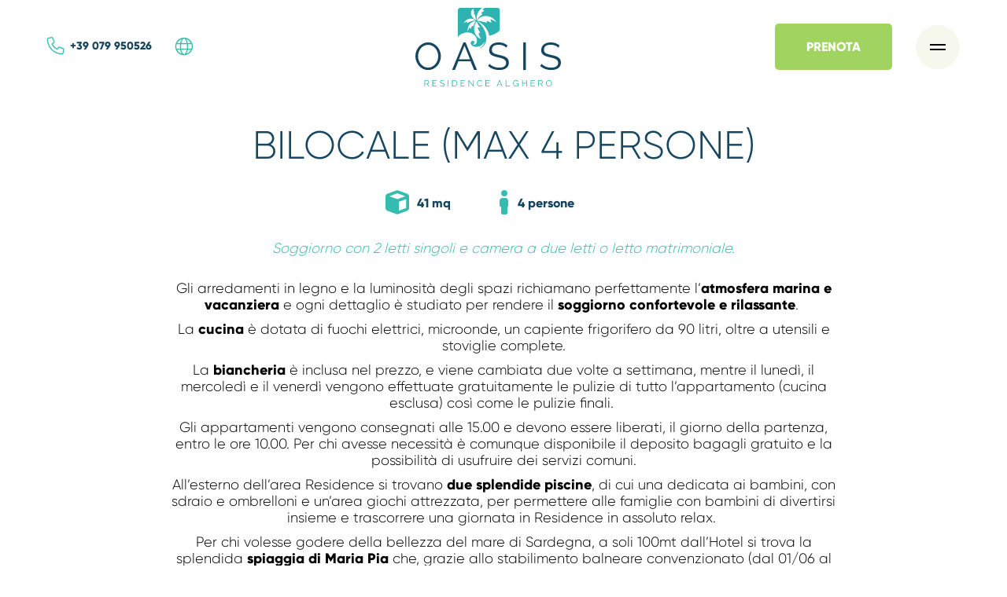

--- FILE ---
content_type: text/html; charset=UTF-8
request_url: https://www.residenceoasisalghero.it/bilocale.html
body_size: 31912
content:
<!DOCTYPE html> <!--[if lt IE 7]>      <html class="no-js lt-ie9 lt-ie8 lt-ie7"> <![endif]--> <!--[if IE 7]>         <html class="no-js lt-ie9 lt-ie8"> <![endif]--> <!--[if IE 8]>         <html class="no-js lt-ie9"> <![endif]--> <!--[if gt IE 8]><!--> <html class="no-js" lang="it">  <!--<![endif]--> <head> 	<title>Bilocale in Residence ad Alghero | Residence Oasis</title> 	<meta charset="utf-8"> 	<meta http-equiv="X-UA-Compatible" content="IE=edge,chrome=1"> 	<meta name="description" content="Gli appartamenti del Residence Oasis richiamano l&rsquo;atmosfera marina e vacanziera: ogni dettaglio &egrave; studiato per rendere il soggiorno confortevole e rilassante!" /> 	<meta name="keywords" content="" /> 	<meta name="viewport" content="width=device-width, initial-scale=1"> 	<link rel="alternate" href="https://www.residenceoasisalghero.it/bilocale.html" hreflang="it" /><link rel="canonical" href="https://www.residenceoasisalghero.it/bilocale.html" /><link rel="alternate" href="https://www.residenceoasisalghero.it/en/two-room-apartment.html" hreflang="en" />	<meta property="og:url" content="https://www.residenceoasisalghero.it/bilocale.html" /> 	<meta property="og:title" content="Bilocale (max 4 persone)" /> 	<meta property="og:description" content="Gli appartamenti del Residence Oasis richiamano l&rsquo;atmosfera marina e vacanziera: ogni dettaglio &egrave; studiato per rendere il soggiorno confortevole e rilassante!" /> 	<meta property="og:image" content="https://media.z-suite.it/residenceoasisalghero.it/public/Appartamenti/APPARTAMENTI BILO 4 STANDARD/APPARTAMENTI_BILOCALE_4_TUTTI_DSC_4742.jpg" />   	<link rel="apple-touch-icon" sizes="57x57" href="https://www.residenceoasisalghero.it/template/residence_oasis/images/favicons/residence/apple-icon-57x57.png?v=317"> 	<link rel="apple-touch-icon" sizes="60x60" href="https://www.residenceoasisalghero.it/template/residence_oasis/images/favicons/residence/apple-icon-60x60.png?v=317"> 	<link rel="apple-touch-icon" sizes="72x72" href="https://www.residenceoasisalghero.it/template/residence_oasis/images/favicons/residence/apple-icon-72x72.png?v=317"> 	<link rel="apple-touch-icon" sizes="76x76" href="https://www.residenceoasisalghero.it/template/residence_oasis/images/favicons/residence/apple-icon-76x76.png?v=317"> 	<link rel="apple-touch-icon" sizes="114x114" href="https://www.residenceoasisalghero.it/template/residence_oasis/images/favicons/residence/apple-icon-114x114.png?v=317"> 	<link rel="apple-touch-icon" sizes="120x120" href="https://www.residenceoasisalghero.it/template/residence_oasis/images/favicons/residence/apple-icon-120x120.png?v=317"> 	<link rel="apple-touch-icon" sizes="144x144" href="https://www.residenceoasisalghero.it/template/residence_oasis/images/favicons/residence/apple-icon-144x144.png?v=317"> 	<link rel="apple-touch-icon" sizes="152x152" href="https://www.residenceoasisalghero.it/template/residence_oasis/images/favicons/residence/apple-icon-152x152.png?v=317"> 	<link rel="apple-touch-icon" sizes="180x180" href="https://www.residenceoasisalghero.it/template/residence_oasis/images/favicons/residence/apple-icon-180x180.png?v=317"> 	<link rel="icon" type="image/png" sizes="192x192"  href="https://www.residenceoasisalghero.it/template/residence_oasis/images/favicons/residence/android-icon-192x192.png?v=317"> 	<link rel="icon" type="image/png" sizes="32x32" href="https://www.residenceoasisalghero.it/template/residence_oasis/images/favicons/residence/favicon-32x32.png?v=317"> 	<link rel="icon" type="image/png" sizes="96x96" href="https://www.residenceoasisalghero.it/template/residence_oasis/images/favicons/residence/favicon-96x96.png?v=317"> 	<link rel="icon" type="image/png" sizes="16x16" href="https://www.residenceoasisalghero.it/template/residence_oasis/images/favicons/residence/favicon-16x16.png?v=317"> 	<link rel="manifest" href="https://www.residenceoasisalghero.it/template/residence_oasis/images/favicons/residence/manifest.json?v=317"> 	<meta name="msapplication-TileColor" content="#ffffff"> 	<meta name="msapplication-TileImage" content="https://www.residenceoasisalghero.it/template/residence_oasis/images/favicons/ms-icon-144x144.png?v=317"> 	<meta name="theme-color" content="#ffffff">  	<link rel="preconnect" href="https://cdnjs.cloudflare.com"> 	<link rel="stylesheet" href="https://www.residenceoasisalghero.it/template/residence_oasis/css/viewport.css?v=317"> 	<link rel="stylesheet" href="https://www.residenceoasisalghero.it/template/residence_oasis/css/bei_viewport.css?v=317">  	<script src="https://cdnjs.cloudflare.com/ajax/libs/jquery/3.7.1/jquery.min.js"  integrity="sha512-v2CJ7UaYy4JwqLDIrZUI/4hqeoQieOmAZNXBeQyjo21dadnwR+8ZaIJVT8EE2iyI61OV8e6M8PP2/4hpQINQ/g==" crossorigin="anonymous" referrerpolicy="no-referrer"></script><script src="https://cdnjs.cloudflare.com/ajax/libs/lazysizes/5.3.2/lazysizes.min.js" async integrity="sha512-q583ppKrCRc7N5O0n2nzUiJ+suUv7Et1JGels4bXOaMFQcamPk9HjdUknZuuFjBNs7tsMuadge5k9RzdmO+1GQ==" crossorigin="anonymous" referrerpolicy="no-referrer"></script><script src="https://cdnjs.cloudflare.com/ajax/libs/jquery-datetimepicker/2.4.1/jquery.datetimepicker.js"  integrity="sha512-lTTkz96kVYUjW4/RkAkkklW4/aUcj/0z7bpxJMYt7UcNPlUl90Zd1T7qGbj7mzli1RJRpfruocz1O2C/Hzt+xA==" crossorigin="anonymous" referrerpolicy="no-referrer"></script><script type="text/javascript">
	var _iub = _iub || [];
	_iub.csConfiguration = {
							siteId: 1100613,
				cookiePolicyId: 38224279,
		perPurposeConsent:true,
		purposes:"1,2,3,4,5",
		floatingPreferencesButtonDisplay:"anchored-center-left",
		lang: "it",
    askConsentAtCookiePolicyUpdate:true,
    countryDetection:true,
    enableFadp:true,
    enableLgpd:true,
    enableUspr:true,
    lgpdAppliesGlobally:false,
    storage: {
      useSiteId:true
    },
    banner:{
        acceptButtonDisplay:true,
        customizeButtonDisplay: true,
        acceptButtonColor: "#0F9F14",
        rejectButtonColor:"#ffffff1f",
        customizeButtonColor:"#ffffff1f",
        closeButtonDisplay:false,
        customizeButtonDisplay:true,
        explicitWithdrawal:true,
        listPurposes:true,
        position:"float-top-center",
        rejectButtonDisplay:true,
        showPurposesToggles:true,
        showTitle:false,
        showTotalNumberOfProviders:true},
    invalidateConsentWithoutLog:true,
		consentOnContinuedBrowsing:false,
		whitelabel:false,
        callback: {
            onPreferenceExpressedOrNotNeeded: function (preference) {
                dataLayer.push({
                  iubenda_ccpa_opted_out: _iub.cs.api.isCcpaOptedOut(),
                });
                                // il parametro delle preferenze può essere indefinito se non si applicano né il GDPR né la LGPD
                // la riga sotto potrebbe essere necessaria per trovare le preferenze USPR invece di attenersi
                // al parametro delle preferenze
                var otherPreferences = _iub.cs.api.getPreferences();
                if (otherPreferences) {
                  var usprPreferences = otherPreferences.uspr;
                  if (usprPreferences) {
                    for (var purposeName in usprPreferences) {
                      if (usprPreferences[purposeName]) {
                        dataLayer.push({
                          event: 'iubenda_consent_given_purpose_' + purposeName,
                        });
                      }
                    }
                  }
                }
                                if (!preference) {
                  dataLayer.push({
                    event: 'iubenda_preference_not_needed',
                  });
                }
                else if (preference.consent === true) {
                  dataLayer.push({
                    event: 'iubenda_consent_given',
                  });
                }
                else if (preference.consent === false) {
                  dataLayer.push({
                    event: 'iubenda_consent_rejected',
                  });
                }
                else if (preference.purposes) {
                  for (var purposeId in preference.purposes) {
                    if (preference.purposes[purposeId]) {
                      dataLayer.push({
                        event: 'iubenda_consent_given_purpose_' + purposeId,
                      });
                    }
                  }
                }
            }
        }
	};
	_iub.csConfigLegacy = !1;
</script>  	<script type="text/javascript" src="//cs.iubenda.com/sync/1100613.js"></script>  <script type="text/javascript" src="//cdn.iubenda.com/cs/iubenda_cs.js" charset="UTF-8" async></script>	<script src="https://www.residenceoasisalghero.it/platform/application/views/template/js/jquery.inputmask.min.js?zv=2237" ></script> 		<link rel="preload" href="https://cdn.jsdelivr.net/npm/intl-tel-input@25.3.0/build/css/intlTelInput.css" as="style" onload="this.onload=null;this.rel='stylesheet'"> 	<noscript><link rel="stylesheet" href="https://cdn.jsdelivr.net/npm/intl-tel-input@25.3.0/build/css/intlTelInput.css"></noscript> 	<script src="https://cdn.jsdelivr.net/npm/intl-tel-input@25.3.0/build/js/intlTelInput.min.js" ></script> 			<script defer src="https://www.google.com/recaptcha/api.js?onload=load_recaptcha&render=explicit&hl=it" class="_iub_cs_activate" type="text/plain" data-iub-purposes="1"></script> 		<script type="text/javascript">
	var _iub = _iub || {};
	_iub.cons_instructions = _iub.cons_instructions || [];
	_iub.cons_instructions.push(["init",
									{ 	api_key: "4E89goUjUBvg0fYJVlUk4QoyQGxlzUto",
										sendFromLocalStorageAtLoad: false
									},
									function(){
										_iub.cons.sendFromLocalStorage();
									}
								]);
</script> <script type="text/javascript" src="https://cdn.iubenda.com/cons/iubenda_cons.js" async></script><script src="https://www.residenceoasisalghero.it/platform/application/views/template/js/frontend.min.js?zv=2237" ></script><script src="https://cdnjs.cloudflare.com/ajax/libs/jquery-validate/1.21.0/jquery.validate.min.js"  integrity="sha512-KFHXdr2oObHKI9w4Hv1XPKc898mE4kgYx58oqsc/JqqdLMDI4YjOLzom+EMlW8HFUd0QfjfAvxSL6sEq/a42fQ==" crossorigin="anonymous" referrerpolicy="no-referrer"></script><script src="https://www.residenceoasisalghero.it/platform/application/views/template/js/validate/localization/messages_it.js?zv=2237" ></script><script src="https://www.residenceoasisalghero.it/platform/application/views/template/js/ecommerce.min.js?zv=2237" ></script><script src="https://cdnjs.cloudflare.com/ajax/libs/jqueryui/1.14.1/jquery-ui.min.js"  integrity="sha512-MSOo1aY+3pXCOCdGAYoBZ6YGI0aragoQsg1mKKBHXCYPIWxamwOE7Drh+N5CPgGI5SA9IEKJiPjdfqWFWmZtRA==" crossorigin="anonymous" referrerpolicy="no-referrer"></script><script src="https://www.residenceoasisalghero.it/platform/application/views/template/js/modernizr.custom.63321.js?zv=2237" ></script><script src="https://www.residenceoasisalghero.it/platform/application/views/template/js/jquery.calendario.min.js?zv=2237" ></script><script src="https://www.residenceoasisalghero.it/platform/application/views/template/js/templates_calendars.min.js?zv=2237" ></script><script>var ZJS = {"device":0,"base_url":"https:\/\/www.residenceoasisalghero.it\/","full_base_url":"https:\/\/www.residenceoasisalghero.it\/","template_struct_url":"https:\/\/www.residenceoasisalghero.it\/template\/residence_oasis\/","current_language_id":"1","current_language":"it","current_time":1762766092,"system_variables":{"ROOM_LAST":"1","ROOM_LOW":"3","ROOM_MEDIUM":"5"},"strings":{"accept_cookie_click":"clicca qui","accept_cookie_message":"Questo sito utilizza cookie, anche di terze parti, per migliorare la tua esperienza su questo sito. Chiudendo questo banner, scorrendo questa pagina o cliccando qualunque suo elemento acconsenti all\u2019uso dei cookie. Se vuoi saperne di pi\u00f9 o negare il consenso a tutti o ad alcuni cookie ","accept_cookie_ok":"OK","accept_cookie_privacy_close":"Chiudi","backoffice_email_help":"Per qualsiasi necessit\u00e0 puoi contattarci come sempre all'indirizzo <a href=\"mailto:{0}\">{0}<\/a>","email_report_title":"Report generato","email_report_text":"<p>\u00c8 stato generato un nuovo report.<br>Puoi trovare il file allegato a questa email per la tua consultazione.<\/p>","balance_receipt_order_pdf_title":"Ricevuta_saldo","bank_transfer_ibe_text":"<p>Qui di seguito trovi le coordinate bancarie necessarie ad effettuare il Bonifico Bancario di {0} \u20ac.<\/p><p>Di seguito la lista degli addebiti previsti<\/p>{1}","bank_transfer_ibe_text_2":"<p>Ricorda che hai tempo fino al <b>{0}<\/b> per effettuare il pagamento. Inoltre il pagamento tramite Bonifico Bancario \u00e8 soggetto a verifica, se non sar\u00e0 ricevuto nei termini la tua prenotazione verr\u00e0 annullata.<\/p>","bank_transfer_ibe_text_3":"<p>Ricorda che hai <b>{0} giorni<\/b> di tempo dalla conferma per effettuare il pagamento. Inoltre il pagamento tramite Bonifico Bancario \u00e8 soggetto a verifica, se non sar\u00e0 ricevuto nei termini la tua prenotazione verr\u00e0 annullata.<\/p>","bank_transfer_ibe_text_3_s":"<p>Ricorda che hai <b>1 giorno<\/b> di tempo dalla conferma per effettuare il pagamento. Inoltre il pagamento tramite Bonifico Bancario \u00e8 soggetto a verifica, se non sar\u00e0 ricevuto nei termini la tua prenotazione verr\u00e0 annullata.<\/p>","bank_transfer_ibe_text_error":"<p>Non \u00e8 stato possibile recuperare le coordinate bancarie<\/p>","bank_transfer_ibe_text_services":"<p>Qui di seguito trovi le coordinate bancarie necessarie ad effettuare il Bonifico Bancario.<\/p>","bank_transfer_owner":"Intestatario","barcode_already_burned":"Codice gi\u00e0 utilizzato il ","barcode_not_exists":"Codice inesistente","be_book_now":"Prenota ora","be_cross_booking_msg":"In alternativa ti proponiamo le seguenti strutture che fanno parte del nostro gruppo","be_starting_from":"A partire da <span>{0}<\/span>","be_string_canc_exp":"Fino a %s %s prima dell'arrivo (Entro le ore %s del %s): %s","be_string_canc_mod":"In caso di cancellazione o di modifiche:","be_string_canc_noshow":"In caso di mancata presentazione (no-show):","be_string_canc_over":"Cancellazioni o modifiche successive:","be_string_excluded_import":"<span>IMPORTO ESCLUSO<\/span><br\/>Da pagare in loco","booking_adult":"Adulto","booking_adults":"Adulti","booking_child":"Bambino","booking_children":"Bambini","booking_confirm":"Conferma","booking_desc":"Scegli le camere e gli ospiti","booking_on_website_only":"Solo sul nostro sito","booking_price_compare":"Abbiamo controllato le tariffe online, <strong>solo qui trovi il miglior prezzo!<\/strong>","booking_price_comparing":"Verifica dei prezzi","booking_price_not_available":"Non disponibile","booking_room":"Camera","booking_rooms":"Camere","booking_saving_on_website":"Risparmi fino a","booking_website":"Il nostro sito","calendar_month_long":["Gennaio","Febbraio","Marzo","Aprile","Maggio","Giugno","Luglio","Agosto","Settembre","Ottobre","Novembre","Dicembre"],"calendar_month_tiny":["Gen","Feb","Mar","Apr","Mag","Giu","Lug","Ago","Set","Ott","Nov","Dic"],"calendar_week":["Domenica","Luned\u00ec","Marted\u00ec","Mercoled\u00ec","Gioved\u00ec","Venerd\u00ec","Sabato"],"calendar_week_tiny":["Dom","Lun","Mar","Mer","Gio","Ven","Sab"],"card_error_3ds_cancel":"Autenticazione 3DS annullata.","card_error_3ds_fail":"Autenticazione 3DS fallita.","card_error_amount_too_high":"Importo operazione troppo alto.","card_error_auth_denied":"Transazione non autorizzata.","card_error_brand_not_supported":"La tipologia della tua carta non \u00e8 supportata.","card_error_exceeds_daily_withdrawal_amount":"La transazione eccede il limite di spesa giornaliero della tua carta. Riprova o scegli un'altra modalit\u00e0 di pagamento.","card_error_exceeds_withdrawal_amount":"La transazione eccede il limite di prelievo. Riprova o scegli un'altra modalit\u00e0 di pagamento.","card_error_excess_reattempts":"La tua carta \u00e8 stata rifiutata per aver effettuato troppi tentativi.","card_error_expired_card":"La carta \u00e8 scaduta.","card_error_generic":"Spiacenti, al momento non \u00e8 possibile completare il pagamento.","card_error_incorrect_pin":"PIN non corretto.","card_error_insufficient_funds":"Fondi insufficienti. Prova con un'altra carta.","card_error_invalid_card":"Spiacenti, non \u00e8 possibile completare il pagamento. Il metodo di pagamento scelto non \u00e8 valido. Riprova con un altro.","card_error_max_attempts_exceeded":"Numero tentativi di retry esauriti.","card_error_not_permitted":"Transazione non permessa dall'emittente della carta.","card_error_pin_try_exceeded":"Numero consentito di tentativi PIN superato.","card_error_refer_to_card_issuer":"La tua carta \u00e8 stata rifiutata. Contatta la tua banca per chiarimenti o riprova con un altro metodo di pagamento.","card_error_soft_decline":"La tua carta richiede l'autenticazione. Scegli una modalit\u00e0 di pagamento diversa e riprova oppure contatta la societ\u00e0 emittente se il problema persiste.","card_error_stolen_card":"Spiacenti, non \u00e8 possibile completare la transazione con il metodo pagamento scelto. Riprova con un altro.","cc_expiration":"Data scadenza","cc_number":"Numero carta","cc_owner_email":"Email","cc_owner_name":"Nome","cc_owner_surname":"Cognome","creating_user":"Si \u00e8 verificato un errore durante la registrazione. Verifica i dati immessi e riprova","cvv":"CVV","date_past":"Data di nascita non valida","discount":"Sconto","email_preview_body":"Vestibulum vel arcu vel neque tincidunt gravida nec vel nisi. Donec tincidunt, ipsum vitae placerat pretium, ex nunc facilisis mauris, ac cursus ante leo at turpis. Cras faucibus, eros et eleifend eleifend, tellus felis porttitor erat, vel accumsan libero nulla in purus. Maecenas consectetur nisi ut est rhoncus, in porta risus interdum.","email_preview_footer":"Mentefredda Srl - Via Sebastiano Satta 82\/a 07041 Alghero (SS) - <a href=\"mailto:info@mentefredda.it\">info@mentefredda.it<\/a>","email_preview_head":"Lorem Ipsum is simply dummy text of the printing and typesetting industry. Lorem Ipsum has been the industry standard dummy text ever since the 1500s, when an unknown printer took a galley of type and scrambled it to make a type specimen book.","forms_string_compiled_campaign_name":"Visitatore acquisito dalla campagna: ","forms_string_compiled_related_page":"Compilato nella pagina: ","frontend_editor":"Front-end Editor","ibe_attachments":"Ci sono dei file allegati a questa offerta","ibe_canc_costs":"Se cancelli pagherai <span>{0} \u20ac<\/span>","ibe_canc_costs_free":"Cancellazione gratuita fino al {0} alle {1}","ibe_canc_costs_time":"Dalle {0} del {1} <span>{2} \u20ac<\/span>","ibe_canc_costs_title":"Quanto costa cancellare?","ibe_canc_no_show":"Per la mancata presentazione pagherai <span>{0} \u20ac<\/span>","ibe_guest_room_label":"<span class=\"guest_room_info\">Inserisci i dettagli degli altri ospiti per la <\/span><span class=\"guest_room_index\">camera {0}<\/span><span class=\"guest_room_name\">{1}<\/span>","ibe_one_guest_room_label":"<span class=\"guest_room_info\">Inserisci i dati dell'intestatario della <\/span><span class=\"guest_room_index\">camera {0}<\/span><span class=\"guest_room_name\">{1}<\/span>","ibe_guest_label":"<span class=\"guest_index\">Ospite {0}<\/span><span class=\"guest_type\">{1}<\/span>","ibe_choose_offer":"Seleziona una proposta tra quelle di seguito visualizzate per la ","ibe_city_tax":"Extra da pagare in Hotel (Tassa di Soggiorno) {0} \u20ac","ibe_cro_already_confirmed":"L'offerta richiesta \u00e8 gi\u00e0 stata accettata.","ibe_cro_error":"Spiacenti, l'offerta \u00e8 scaduta o non \u00e8 pi\u00f9 valida","ibe_cro_error_unavailable":"Spiacenti in questo momento non \u00e8 possibile visualizzare l'offerta richiesta","ibe_order_unavailable":"Spiacenti in questo momento non \u00e8 possibile confermare la prenotazione.","ibe_cro_invalid":"L'email inserita non corrisponde all'offerta","ibe_cro_rejected":"<p>L'offerta \u00e8 stata rifiutata<\/p><p>Siamo spiacenti che l'offerta non sia stata di suo gradimento. Faremo il possibile per migliorare la nostra proposta.<\/p>","ibe_cross_booking_change_room":"Cambia camera","ibe_cross_booking_dates":"dal {0} al {1}","ibe_cross_booking_info_1":"Mai sentito parlare di cross booking?","ibe_cross_booking_info_2":"Possiamo proporti di suddividere il tuo soggiorno combinando diverse tipologie di camera.","ibe_cross_booking_info_3":"La prenotazione CrossBooking \u00e8 un modo nuovo di vivere il tuo soggiorno sperimentando in modo pi\u00f9 ampio la nostra ospitalit\u00e0. Ci occuperemo noi di tutto rendendo il tuo soggiorno unico ed indimenticabile.","ibe_delete_reservation":"Modifica \/ Cancella Prenotazione","ibe_delete_warning":"Sei sicuro di voler cancellare la prenotazione? Ti consigliamo di controllare i termini di cancellazione prima di procedere.","ibe_free_canc":"Puoi cancellare gratuitamente fino al {0}","ibe_insurance_desc":"<ul><li><a href=\"https:\/\/refundable.me\/covid\/\" target=\"_blank\" aria-label=\"Infezione da Covid-19 (Dettagli) - Apertura in una nuova scheda\">Infezione da Covid-19 (Dettagli)<\/a><\/li><li>Malattia \/ Incidente<\/li><li>Inadempienza dei trasporti pubblici<\/li><li>Guasto meccanico<\/li><li>Clima avverso<\/li><li>Emergenza domestica<\/li><li>Malattia dei parenti<\/li><li>Condizione clinica preesistente<\/li><li>Molto altro...<\/li><\/ul>","ibe_insurance_info_order":"Se non puoi partire per una delle motiviazioni presenti nei <a href=\"https:\/\/refundable.me\/extended\/it\/\" target=\"_blank\" aria-label=\"Termini e Condizioni - Apertura in una nuova scheda\"> Termini e Condizioni <\/a> compila la richiesta <a href=\"https:\/\/form.refundable.me\/forms\/refund\" target=\"_blank\" aria-label=\"Rimborso dell'importo pagato - Apertura in una nuova scheda\"> a questo link <\/a> ed ottieni un rimborso pari al 100% dell'importo pagato","ibe_insurance_info_step":"<p>Trasforma la tua prenotazione e ricevi il 100% di rimborso se non puoi partire per una delle tante motivazioni presenti nei nostri <a href=\"https:\/\/refundable.me\/extended\/it\/\" target=\"_blank\" aria-label=\"Termini e Condizioni - Apertura in una nuova scheda\"> Termini e Condizioni <\/a> , che accetti quando scegli di trasformare la tua prenotazione.<\/p>","ibe_insurance_name":"Tariffa rimborsabile","ibe_multioffer_rooms_count":"Offerta per {0} {1}","ibe_multioffer_subtitle":"pu\u00f2 visualizzare tutte le opzioni di date e struttura in basso e scegliere quella che pi\u00f9 \u00e8 di suo gradimento","ibe_multioffer_title":"Questa \u00e8 un'offerta con pi\u00f9 opzioni di scelta","ibe_no_results":"Spiacenti, non ci sono camere disponibili","ibe_multi_property_no_results":"Spiacenti, non ci sono strutture disponibili","ibe_non_refundable":"Non \u00e8 possibile cancellare gratuitamente.","ibe_offer_info_option":"Opzione {0}","ibe_offer_info_period":"Periodo di soggiorno","ibe_offer_search_info":"Opzione {0} - Periodo di soggiorno {1} - {2} ({3} {4})","ibe_payment_prepaid_info":"<p>Le tariffe selezionate prevedono il pagamento di {0} \u20ac immediatamente.<\/p><p>Di seguito la lista degli addebiti previsti<\/p>{1}","ibe_prepaid_all_label":"Non rimborsabile","ibe_prepaid_canc":"Cancellabile 1 giorno prima dell'arrivo","ibe_prepaid_canc_plural":"Cancellabile {0} giorni prima dell'arrivo","ibe_prepaid_free":"Nessun pagamento immediato, la carta \u00e8 inserita solo a garanzia della prenotazione.","ibe_prepaid_free_label":"Pagamento in struttura","ibe_prepaid_info":"<div>La prenotazione prevede un pre-pagamento di {0} \u20ac che verr\u00e0 addebitato direttamente dall'Hotel nelle seguenti modalit\u00e0:<div class=\"prepaid_details\">{1}<\/div><\/div>","ibe_prepaid_insurance":"Rimborsabile *","ibe_prepaid_label":"Prepagato","ibe_prepaid_not_canc":"Non cancellabile","ibe_prepaid_now":"Immediato","ibe_prepaid_resell":"Rivendibile fino a 24h prima del check-in","ibe_preauth_text":"<p>Le tariffe selezionate non prevedono prepagamenti, ma la struttura effettuer\u00e0 una preautorizzazione di {0} EUR sulla tua carta nelle date indicate:{1}La cifra di {0} EUR verr\u00e0 preautorizzata per validare la carta di credito e la tua prenotazione. Dopo la preautorizzazione se cancellerai la prenotazione entro i termini indicati della cancellation policy sbloccheremo l'importo senza alcuna penale, altrimenti questo sar\u00e0 incassato e scalato dal totale dovuto.<\/p>","ibe_price_changed":"Attenzione, i prezzi della soluzione scelta sono cambiati. Verifica con attenzione gli importi prima di confermare la prenotazione.","ibe_refuse_offer":"Rifiuta l'offerta","ibe_refuse_offer_confirm":"Vuoi rifiutare l'offerta?","ibe_refuse_offer_msg":"L'offerta non \u00e8 di tuo gradimento?","ibe_refuse_offer_reason":"Puoi rifiutare l'offerta e inviare un feedback","ibe_reservation_already_deleted":"La prenotazione {0} \u00e8 stata gi\u00e0 cancellata","ibe_reservation_code":"Codice prenotazione","ibe_reservation_deleted":"La prenotazione \u00e8 stata cancellata","ibe_reservation_deleted_error":"Non \u00e8 stato possibile cancellare la prenotazione","ibe_reservation_not_found":"La prenotazione non \u00e8 stata trovata.","ibe_reservation_unavailable":"Spiacenti in questo momento non \u00e8 possibile visualizzare la prenotazione richiesta","ibe_search_reservation":"Recupera la tua prenotazione","ibe_search_reservation_btn":"Accedi alla prenotazione","ibe_service_category_empty":"Altro","ibe_service_location_empty":"Non specificato","ibe_spotify":"Abbiamo pensato di suggerirti un po' di musica da ascoltare mentre scopri la nostra offerta, sperando il suggerimento ti sia gradito","ibe_string_includes":"La quota comprende","ibe_string_mealplan":"Trattamento","ibe_string_NOT_include":"La quota NON comprende","ibe_term_children":"Bambini","ibe_term_day":"giorno","ibe_term_days":"giorni","ibe_term_per_person":"Per persona","ibe_term_unit":"Unit\u00e0","ibe_unlock_offer":"Per visualizzare l'offerta inserisci il tuo indirizzo email","ibe_unlock_offer_btn":"Visualizza","ibe_upfront_payed":"Pagato in anticipo","ibe_view_video":"Guarda il nostro video di presentazione","ibe_upgrade_room":"A soli {0} in pi\u00f9","image_dimension":"Dimensione immagine non valida","view_image":"Apri immagine","open_image_link":"Apri link dell'immagine","open_detail":"Apri dettaglio","template_pagination_page":"Pagina ","invalid_email_address":"Indirizzo email non valido. Verifica di averlo digitato correttamente e riprova.","issue_order_invalid_order":"C'\u00e8 stato un errore durante l'emissione dell'ordine","iubenda_cookie_button_text":"Cookie policy","iubenda_privacy_button_text":"Privacy policy","label_newsletter_subscribe":"Iscrivimi alla newsletter!","navigation_in":"Ti trovi in:","order_attachment_-1":"Ricevuta","order_attachment_-2":"Condizioni di vendita","order_disparity_already_used":"Hai usufruito di codice che non \u00e8 pi\u00f9 valido. Procedi con un nuovo ordine per continuare.","order_error_products_publication":"Uno o pi\u00f9 prodotti nel tuo ordine non \u00e8 pi\u00f9 disponibile. Procedi con un nuovo ordine per continuare.","order_page_link":"Conferma ordine","order_products_balance_price":"Saldo","order_products_deposit_price":"Caparra","order_products_desc":"Descrizione","order_products_price":"Prezzo","order_products_qty":"Quantit\u00e0","order_products_receipt_title":"Ricevuta dell'ordine","order_products_total_price":"Totale","order_receipt_date":"Data dell'ordine","orders_evo2_status_error_frontend":"C'\u00e8 stato un errore nel pagamento. Si prega di riprovare","orders_status_canceled":"Annullato","orders_status_confirmed":"Confermato","orders_status_created":"Creato","orders_status_expired":"Scaduto","orders_status_payed":"Pagato","pay_with_card":"Paga con carta","payment_booking_expert_book":"Prenota","payment_booking_expert_deposit":"Acconto \/ Caparra","payment_booking_expert_error":"Si \u00e8 verificato un errore","payment_nexi_purchase_description":"Pagamento di {0} \u20ac. Totale autorizzato {1} \u20ac. Prodotti: {2}","payment_not_verified_error":"Il pagamento potrebbe ancora essere in fase di elaborazione. Ti preghiamo di attendere. In caso di successo, riceverai una notifica via email con i dettagli della prenotazione. Per ulteriori informazioni, non esitare a contattarci.","payment_spreedly_generic_error":"Spiacenti, al momento non \u00e8 possibile completare il pagamento.","payment_vb_ask_to_proceed":"Si \u00e8 verificato un errore nel caricamento del form di pagamento. Premere il tasto Riprova per procedere un'altra volta.","payment_vb_errorcode_101":"Campo mancante: Email","payment_vb_errorcode_102":"Campo mancante: Reservation First Name","payment_vb_errorcode_103":"Campo mancante: Reservation Last Name","payment_vb_errorcode_104":"Campo mancante: Reference_id","payment_vb_errorcode_105":"Campo mancante: Success URL","payment_vb_errorcode_106":"Campo mancante: Error URL","payment_vb_errorcode_107":"Campo mancante: dati_ricerca","payment_vb_errorcode_108":"Campo mancante: VB Property Id","payment_vb_errorcode_109":"Campo mancante: Checkin date","payment_vb_errorcode_110":"Campo mancante: Number of Nights","payment_vb_errorcode_111":"Campo mancante: Rooms data","payment_vb_errorcode_112":"Campo mancante: Room Nr Adults","payment_vb_errorcode_113":"Campo mancante: Room Amount","payment_vb_errorcode_114":"Campo mancante: Room Type Code","payment_vb_errorcode_115":"Campo mancante: Rate Type Code","payment_vb_errorcode_116":"Campo mancante: Room Nr Children","payment_vb_errorcode_118":"Campo mancante: Children Age","payment_vb_errorcode_119":"Formato campo Room Amount invalido","payment_vb_errorcode_120":"Formato campo Children Age invalido","payment_vb_errorcode_121":"Campo Email invalido","payment_vb_errorcode_122":"Campo Home Phone invalido","payment_vb_errorcode_172":"Requested action not possible: one or more reservations are non acceptable","payment_vb_errorcode_394":"Invalid Item","payment_vb_only_rooms":"L'ordine effetutato sul sito (Z-Suite) contiene solo camere.","payment_vb_order_amount":"Importo ordine: ","payment_vb_order_rooms_amount":"Importo camere: ","payment_vb_other_products":"L'ordine contiene prodotti venduti direttamente dal sito web (Z-Suite).","payment_vb_other_products_amount":"Totale importo altri prodotti: ","payment_vb_payed":"L'utente ha pagato {0} \u20ac sul totale di {1} \u20ac sul sito web (Z-Suite).","payment_vb_retry":"Riprova","payment_vb_verified":"Carta di credito verificata. Totale ordine sul sito web {0} \u20ac.","picker_hour_long":"Ora","picker_minute_long":"Minuti","picker_month_long":"[\"Gennaio\",\"Febbraio\",\"Marzo\",\"Aprile\",\"Maggio\",\"Giugno\",\"Luglio\",\"Agosto\",\"Settembre\",\"Ottobre\",\"Novembre\",\"Dicembre\"]","picker_month_tiny":"[\"Gen\",\"Feb\",\"Mar\",\"Apr\",\"Mag\",\"Giu\",\"Lug\",\"Ago\",\"Set\",\"Ott\",\"Nov\",\"Dic\"]","picker_week_tiny":"[\"Do\",\"Lu\",\"Ma\",\"Me\",\"Gi\",\"Ve\",\"Sa\"]","planet_merchant_reference":"Pagamento prenotazione: {0}","planet_preauth_merchant_reference":"Preautorizzazione per prenotazione: {0}","purchase_flows_email_alert_order_validation_title":"Errore validazione ordine","purchase_flows_search_dates_error":"Le date inserite non sono valide","purchase_flows_search_field_error":"Uno o pi\u00f9 campi della ricerca non risultano compilati correttamente","purchase_flows_search_generic_error":"C'\u00e8 stato un errore durante la ricerca","purchase_flows_search_pf_error":"Spiacenti, non \u00e8 possibile proseguire con l'acquisto in questa pagina","purchase_flow_results_unavailable":"Al momento non \u00e8 possibile verificare la disponibilit\u00e0. La preghiamo di riprovare pi\u00f9 tardi.","receipt_order_pdf_title":"Ricevuta","replace_order_expired":"Il tuo ordine \u00e8 scaduto. Procedi con un nuovo ordine per continuare.","replace_order_invalid_orders":"Gli ordini non sono validi per la sostituzione","replace_order_no_order":"Ordine inesistente","replace_order_no_payed":"\u00c8 possibile sostituire soltanto ordini in stato pagato","replace_order_replace_message":"Sei sicuro di voler sostituire questo ordine?","save_search_btn":"Condividi la ricerca","save_search_copy_ok":"Testo copiato negli appunti","save_search_error":"Si \u00e8 verificato un errore durante l'elaborazione della richiesta. La preghiamo di riprovare pi\u00f9 tardi.","save_search_msg":"Link generato con successo: ","share_search_text":"Ecco il link con le date e le opzioni di soggiorno per la tua vacanza!","share_search_title":"Ti aspettiamo.","site_alert_new_payment":"Il metodo di pagamento \"{0}\" ricevuto da ermes non \u00e8 attivo sul flusso.","site_alert_new_payment_title":"Nuovo Metodo di Pagamento","site_alert_new_room":"\u00c8 stata importata la camera: {0}.<br><a target=\"_blank\" href=\"{1}\" aria-label=\"Accedi al contenuto - Apertura in una nuova scheda\">Accedi al contenuto<\/a> per verificare i campi importati e procedi alla pubblicazione.","site_alert_new_room_title":"Nuova Camera","site_alert_new_service":"\u00c8 stato importato il servizio: {0}.<br><a target=\"_blank\" href=\"{1}\" aria-label=\"Accedi al contenuto - Apertura in una nuova scheda\">Accedi al contenuto<\/a> per verificare i campi importati e procedi alla pubblicazione.","site_alert_new_service_title":"Nuovo Servizio","site_alert_email_body":"Gentile cliente, ti informiamo che<br>{0}<br>Puoi visualizzare maggiori dettagli cliccando su questo <a href=\"{1}admin\/panel?view_site_alert=1\">link<\/a>","string_accept":"Acconsento","string_accept_payment_conditions":"\u00c8 necessario riempire tutti i campi obbligatori per proseguire","string_add":"Aggiungi","string_add_cart_product_error":"Si \u00e8 verificato un errore durante la selezione dei prodotti.","string_additional_infos_button_text":"Conferma","string_additional_infos_error":"C'\u00e8 stato un errore durante il salvataggio dei campi dell'utente","string_additional_infos_fb_account":"profilo di Facebook","string_additional_infos_google_account":"account di Google","string_additional_infos_otp_error":"Il codice di verifica OTP inserito non \u00e8 valido o \u00e8 scaduto","string_additional_infos_problem":"C'\u00e8 stato un problema con la richiesta di informazioni aggiuntive, riprovare pi\u00f9 tardi","string_additional_infos_user_connected":"Il tuo {0} \u00e8 stato collegato al tuo account del sito.","string_additional_infos_user_problem":"Per finalizzare l'autenticazione, \u00e8 indispensabile compilare le informazioni mancanti nel tuo account. Per procedere, effettua nuovamente l'accesso dalla pagina di login e completa il tuo profilo.","string_all":"Tutti","string_already_used_coupon":"Il codice inserito \u00e8 gi\u00e0 stato utilizzato","string_back":"Indietro","string_balance":"Saldo","string_bank":"Bonifico","string_calendar_date":"Data calendario","string_calendar_date_confirm":"Conferma","string_cancel":"Annulla","string_cancel_order":"Annulla ordine","string_cancel_order_error":"Non \u00e8 stato possibile annullare l'ordine #{0}","string_cancel_order_warning":"Vuoi annullare l'ordine #{0}?","string_cancel_spreedly":"Annulla","string_card":"Carta","string_cart_room_required":"Non risulta selezionata alcuna camera. Si prega di effettuare una nuova prenotazione.","string_cart_total":"Totale","string_ccn_spreedly":"Numero carta","string_change_password":"Vuoi cambiare la tua password?","string_check_in":"Arrivo","string_check_out":"Partenza","string_close":"Chiudi","string_confirm":"Conferma","string_confirm_with":"Conferma con","string_continue":"Continua","string_cookie_no_more":"Non mostrare pi\u00f9","string_copy":"Copia","string_coupon_error":"Il coupon inserito non \u00e8 valido","string_creating_user_error":"C'\u00e8 stato un errore durante la creazione dell'utente, riprovare pi\u00f9 tardi","string_deposit":"Anticipo","string_details":"dettagli","string_element_select":"Seleziona elemento","string_email":"Indirizzo email","string_email_repeat_error":"I campi Email e Ripeti email devono contenere lo stesso valore","string_error":"Si \u00e8 verificato un errore","string_event_select":"Seleziona evento","string_evo_waiting":"Attendere la fine della transazione","string_exclusive_email_error":"Utente gi\u00e0 registrato in un altro gruppo. Impossibile effettuare una nuova registrazione","string_expiration_date_spreedly":"Data Scadenza","string_expire":"Scadenza","string_facebook_connect_login":"Facebook Login","string_facebook_login":"Login con Facebook","string_facebook_login_app_error":"\u00c8 necessario accedere all'applicazione di Facebook per procedere","string_facebook_login_error":"\u00c8 necessario accedere a Facebook per procedere","string_facebook_login_result_error":"C'\u00e8 stato un errore durante il login con Facebook","string_facebook_logout":"Scollega profilo di Facebook","string_facebook_logout_desc":"Il tuo account \u00e8 collegato al tuo profilo di Facebook. Puoi scollegarlo selezionando la casella sottostante.<br>Un volta scollegato il profilo, per accedere nuovamente al sito sar\u00e0 necessario effettuare il recupero della password o rieffettuare il login tramite Facebook.","string_facebook_logout_title":"Profilo Facebook","string_file_upload_error":"Il file caricato \u00e8 troppo grande o l'estensione non \u00e8 accettata","string_footer_info":"Z-Suite, make yourself - Copyright &copy; 2008\/2025","string_form_compiled_default_message":"Grazie per aver compilato il form","string_form_required":"Non sono stati compilati tutti i campi obbligatori","string_form_send_email_err":"C'\u00e8 stato un problema con l'invio dell'email, riprovare pi\u00f9 tardi","string_form_submit":"Invia","string_form_submit_err":"Siamo spiacenti, si \u00e8 verificato un errore durante l'invio della tua richiesta. Ti preghiamo di riprovare pi\u00f9 tardi.","string_from":"Da","string_generic_date":"Data","string_go_to_cart":"Vai al carrello","string_good_evening":"Buonasera","string_good_morning":"Buongiorno","string_google_login":"Login con Google","string_google_login_result_error":"C'\u00e8 stato un errore durante il login con Google","string_google_logout":"Scollega account di Google","string_google_logout_desc":"Il tuo account \u00e8 collegato al tuo account di Google. Puoi scollegarlo selezionando la casella sottostante.<br>Un volta scollegato il profilo, per accedere nuovamente al sito sar\u00e0 necessario effettuare il recupero della password o rieffettuare il login tramite Google.","string_google_logout_title":"Account Google","string_insert":"Inserisci","string_invalid_order_balance_error":"Ordine non valido per il saldo","string_invalid_order_error":"Ordine non valido per il pagamento","string_language_select":"Seleziona lingua","string_login":"Accesso al sito","string_login_agency_button_text":"Agenzie","string_login_button_text":"Accedi","string_login_error":"Credenziali non valide","string_login_error_data":"I dati inseriti non sono corretti","string_login_error_old_password":"La password precedente non \u00e8 corretta","string_login_error_password":"Confermare correttamente la password","string_login_other_group":"Per accedere a questa sezione occorre autenticarsi con un altro account","string_login_page_message":"Per visualizzare questa pagina occorre effettuare il login","string_login_user_locked":"Il tuo account \u00e8 stato disattivato. Contattaci per ricevere pi\u00f9 informazioni","string_login_user_not_active":"Il tuo account non \u00e8 attivo, assicurati di averlo confermato. Per ricevere di nuovo l'email di conferma clicca <a href=\"{link}\">qui<\/a>","string_login_user_not_active_no_link":"Il tuo account non \u00e8 stato ancora attivato.","string_logout":"Logout","string_lost_email_form_err":"Non \u00e8 stato trovato nessun indirizzo email corrispondente ai criteri inseriti","string_lost_email_form_send_succ":"Abbiamo inviato un messaggio al seguente indirizzo email: ","string_lost_email_subject":"Recupero indirizzo email","string_lost_email_text":"Ciao {salutation},<br><br>Ti inviamo questa email per confermarti che il tuo account \u00e8 attivo sul nostro servizio.<br><br>Se necessiti di inserire una nuova password clicca <a href=\"{link}\">qui<\/a> e procedi con la modifica.","string_lost_password_email_subject":"Recupero password","string_lost_password_email_text":"Ciao {salutation},<br><br>Per inserire una nuova password vai <a href=\"{link}\">qui<\/a>.","string_lost_password_form_active":"Il tuo account non \u00e8 ancora attivo o \u00e8 stato disattivato","string_lost_password_form_already_active":"Il tuo account \u00e8 gi\u00e0 attivo","string_lost_password_form_err":"L'indirizzo email inserito non \u00e8 registrato","string_lost_password_form_group_err":"L'indirizzo email inserito non \u00e8 registrato in questo gruppo","string_lost_password_form_send_succ":"Abbiamo inviato una email all'indirizzo specificato con il link per il recupero della password","string_lost_password_form_submit":"Recupera","string_lost_password_form_title":"Recupera la tua password","string_maintenance_content":"Il sito web &egrave; in manutenzione","string_maintenance_title":"Il sito web &egrave; in manutenzione","string_mandatory_field":"Campo obbligatorio","string_mandatory_field_group":"Inserisci almeno uno tra: ","string_name_spreedly":"Titolare Carta","string_newsletter_activated":"Iscrizione alla newsletter confermata","string_nexi_pay_hint":"Inserisci i dati della tua carta","string_night_plural":"notti","string_night_singular":"notte","string_nights":"Notti","string_no":"No","string_no_shipping_method_error":"Non \u00e8 possibile procedere con la selezione della spedizione, riprovare pi\u00f9 tardi.","string_not_accept":"Non acconsento","string_not_found_content":"La pagina non &egrave; stata trovata","string_not_found_title":"La pagina non &egrave; stata trovata","string_notification_mail":"Compilazione form \"{form_title}\" #","string_notification_mail_infos":"Informazioni utili","string_notification_mail_infos_desc":"Ecco il riepilogo della compilazione","string_notification_mail_text":"<p>&Egrave; stata effettuata una nuova compilazione del form \"{form_title}\".<\/p><p>Vedi il dettaglio della compilazione cliccando sul pulsante qui sotto.<\/p><div class=\"link\"><a href=\"{compiled_link}\">Dettaglio<\/a><\/div>","string_notification_mail_title":"Nuova compilazione","string_ok":"Ok","string_old_password":"Password precedente","string_order_payment_not_confirmed_error":"Ordine non ancora confermato. Attendere la conferma per accedere al pagamento","string_order_subscription_flag":"Dichiaro di aver letto e accettato le condizioni di vendita","string_order_subscription_title":"Prendi visione e accetta il contratto","string_otp_verication_button":"Richiedi codice di verifica OTP","string_otp_verication_button_resend":"Richiedi un nuovo codice di verifica OTP","string_otp_verication_code_not_received":"Non hai ricevuto il codice via SMS?","string_otp_verication_phone_number_error":"Numero di telefono non verificato","string_otp_verication_phone_number_max_error":"Hai raggiunto il numero massimo di codici di verifica OTP inviabili","string_otp_verication_phone_number_message":"{0} \u00e8 il codice di verifica OTP da inserire per confermare il tuo numero di cellulare","string_otp_verication_phone_number_send_error":"C'\u00e8 stato un errore durante l'invio dell'sms","string_otp_verication_placeholder":"Inserisci qui il codice di verifica OTP ricevuto via SMS","string_password":"Password","string_password_length_error":"La password deve essere lunga almeno 8 caratteri","string_password_repeat_error":"I campi Password e Ripeti password devono contenere lo stesso valore","string_pay_now_with_spreedly":"Paga","string_pay_order":"Paga questo ordine","string_pay_with":"Paga con","string_pay_with_bank_transfer":"Paga con Bonifico","string_pay_with_bank_transfer_proceed":"Procedi","string_pay_with_card":"Paga con carta di credito","string_pay_with_cash_on_delivery":"Paga con contrassegno","string_pay_with_cash_on_delivery_proceed":"Procedi","string_pay_with_paypal":"Paga con Paypal","string_pay_with_paypal_card":"Carta di debito o credito","string_pay_with_paypal_card_error":"Il numero della carta non \u00e8 valido","string_pay_with_paypal_cvv_error":"Il codice di verifica della carta non \u00e8 valido","string_pay_with_paypal_expiry_error":"La data di scadenza della carta non \u00e8 valida","string_pay_with_scalapay":"Paga con Scalapay","string_pay_with_setefi":"Paga con Setefi","string_payment_conditions_continue":"Continua","string_payment_data":"Dati di pagamento","string_payment_error":"Non \u00e8 stato possibile procedere con il pagamento. Si prega di riprovare.","string_paypal_error":"Non \u00e8 stato possibile procedere con il pagamento via Paypal. Si prega di riprovare.","string_permission_denied_content":"Impossibile accedere alla pagina. Accesso negato.","string_permission_denied_title":"Accesso negato","string_phone_valid":"Il numero telefonico non \u00e8 valido","string_powered_by":"Z-Suite v 4.0 - Sviluppato da","string_privacy_activated":"Attivazione flag privacy confermata","string_privacy_edit_send_succ":"Abbiamo inviato una email all'indirizzo specificato con il link per modificare le tue autorizzazioni","string_privacy_email_form_submit":"Conferma","string_privacy_email_form_title":"Visualizza le tue autorizzazioni","string_privacy_pending":"In attesa di conferma via email","string_privacy_save_success":"Le tue autorizzazioni sono state aggiornate","string_privacy_token_form_err":"Link non valido per la modifica delle autorizzazioni","string_products_amount_problem":"C'\u00e8 stato un problema con uno dei prodotti selezionati, riprovare pi\u00f9 tardi","string_products_not_availables":"Alcuni prodotti non sono pi\u00f9 disponibili nelle quantit\u00e0 da te selezionate","string_quotation":"Quotazione","string_quotation_creation_error":"C'\u00e8 stato un problema con la compilazione del form.","string_recaptcha_error":"Non &egrave; stato possibile validare il ReCaptcha","string_recov_order_token_form_err":"Link non valido per il recupero dei prodotti","string_register_button_text":"Registrati","string_register_captcha_not_validated":"Errore nella validazione del captcha.","string_register_creating_form_compiled":"Errore nel salvataggio dei dati","string_register_email_must_be_present":"Errore durante la sottomissione dei dati. Verificare campo email.","string_register_group_must_be_present":"Errore durante la sottomissione dei dati.","string_register_postdata":"Errore durante l'invio dei dati.","string_register_user_key_unique":"I dati inseriti sono gi\u00e0 stati immessi","string_rem":"Rimuovi","string_remove":"Rimuovi","string_repeat_password":"Ripeti password","string_replace":"Sostituisci","string_resend_conf_form_send_succ":"Abbiamo inviato una email all'indirizzo specificato con il link per confermare il tuo account","string_resend_conf_form_submit":"Invia","string_resend_conf_form_title":"Reinvia email di conferma","string_reset_password_form_err":"Confermare correttamente la password","string_reset_password_form_submit":"Salva","string_reset_password_form_succ":"La tua password \u00e8 stata aggiornata","string_reset_password_form_title":"Inserisci una nuova password","string_reset_password_token_err":"Questo link non \u00e8 pi\u00f9 attivo","string_restore_email":"Recupera email","string_restore_password":"Recupera password","string_retry":"Riprova","string_save_card":"Conferma prenotazione","string_scalapay":"scalapay","string_scalapay_error":"Non \u00e8 stato possibile procedere con il pagamento via Scalapay. Si prega di riprovare.","string_search":"Cerca","string_search_order":"Cerca ordine","string_search_order_place_holder":"Es. 12345","string_searchform_select_calendar_date":"Seleziona una data nel calendario","string_select":"Seleziona","string_select_kits_products_min_warning":"Non \u00e8 stato selezionato il numero minimo di prodotti inclusi nei pacchetti selezionati","string_select_kits_products_warning":"Non si sta usufruendo di tutti i prodotti inclusi nei pacchetti selezionati","string_select_products_error":"Seleziona la quantit\u00e0 minima per proseguire","string_sell_terms":"Condizioni di vendita","string_setefi_error":"Non \u00e8 stato possibile procedere con il pagamento via Setefi. Si prega di riprovare.","string_share":"Condividi","string_shipping_fees":"Spese di spedizione","string_shipping_form_address":"Indirizzo","string_shipping_form_address_1_hint":"Via e numero civico","string_shipping_form_address_2_hint":"Scala, piano, interno ecc. (Opzionale)","string_shipping_form_city":"Citt\u00e0","string_shipping_form_country":"Paese","string_shipping_form_full_name":"Nome e cognome","string_shipping_form_phone":"Numero di telefono","string_shipping_form_region":"Provincia","string_shipping_form_zip":"Codice postale","string_shipping_methods":"Modalit\u00e0 di spedizione","string_shipping_methods_error":"Non \u00e8 stato possibile salvare il metodo di spedizione, riprovare pi\u00f9 tardi.","string_shipping_methods_form_submit":"Procedi","string_social_select":"Seleziona socialnetwork","string_stripe_error_min_amount":"Non \u00e8 stato possibile procedere con il pagamento. Ordine minimo: \u20ac0.50.","string_tax_code":"Codice fiscale non valido","string_template_select":"Seleziona template","string_to":"A","string_today":"Oggi","string_token_already_registered":"Utente gi\u00e0 registrato. Impossibile effettuare una nuova registrazione","string_token_error":"Il link di conferma non \u00e8 pi\u00f9 valido","string_total":"Totale","string_total_payment":"Totale pagamento","string_unknown_error":"Errore sconosciuto: ","string_unsubscribe_email_body":"L'utente #{0} ha eliminato il suo account.<br>Tutti i suoi dati sono stati anonimizzati.<br><br>Indirizzo email dell'utente eliminato: {1}<br><br><a href=\"{2}\">Clicca qui<\/a> per visualizzare l'utente.","string_unsubscribe_email_subject":"Utente #{0} eliminato dal sito","string_unsubscribe_user_error":"C'\u00e8 stato un problema con l'eliminazione del tuo account, riprovare pi\u00f9 tardi","string_unsubscribe_user_form_submit":"Elimina il mio account","string_unsubscribe_user_link_error":"Link non valido per l'eliminazione del tuo account","string_unsubscribe_user_success":"Il tuo account \u00e8 stato eliminato correttamente","string_unusable_coupon":"Il codice inserito non \u00e8 valido","string_updating_site":"Sito in aggiornamento","string_user_activated":"Il tuo account \u00e8 stato attivato correttamente","string_user_orders_filter":"Filtra","string_user_orders_filter_date_1":"Data di inizio","string_user_orders_filter_date_2":"Data di fine","string_user_orders_filter_date_arrival":"Arrivo","string_user_orders_filter_date_creation":"Creazione","string_user_orders_filter_date_departure":"Partenza","string_user_orders_filter_date_payment":"Pagamento","string_user_orders_filter_date_type":"Data di","string_user_orders_filter_no_res":"Non \u00e8 stato trovato nessun ordine corrispondente ai criteri inseriti","string_user_orders_filter_order_id":"Id ordine","string_user_orders_filter_product":"Tipo prodotto","string_user_orders_filter_status":"Stato ordine","string_user_orders_reset":"Ripristina","string_user_profile_save":"Salva","string_username":"Nome utente","string_website_select":"Seleziona sito","string_yes":"Si","string_zediting_clear_cache_page":"Svuota cache della pagina","string_zediting_clear_cache_site":"Svuota cache del sito","string_zediting_compress_css":"Comprimi file CSS in un unico file","string_zediting_developer_mode":"Modalit\u00e0 sviluppatore","string_zediting_disable":"Disabilita Editor","string_zediting_edit_seo":"Pannello SEO","string_zediting_enable":"Abilita Editor","string_zediting_gotoedit":"Modifica in Z-Suite","string_zediting_increment_version":"Incrementa la versione dei file statici. Versione attuale: ","string_zediting_issue_order":"Emetti ordine","string_zediting_replace_order":"Sostituisci ordine","string_zediting_test_payment":"Imposta prezzi di test","string_zediting_updating_site":"Sito in aggiornamento","stripe_client_response_error":"Non \u00e8 stato possibile procedere con il pagamento. Si prega di riprovare.","stripe_client_response_processing":"Il tuo ordine \u00e8 stato ricevuto ma il pagamento \u00e8 ancora in fase di elaborazione. Riceverai una email di conferma del tuo ordine appena il pagamento sar\u00e0 completo.","structures_string_info_no_domain":"Non &egrave; stato configurato nessun dominio","structures_string_info_no_language":"Non &egrave; stata trovata nessuna lingua","structures_string_info_notfound":"Non &egrave; stato configurato nessun sito web","tasks_string_task_executed_error":"Si \u00e8 verificato un errore durante l'esecuzione del Task","tasks_string_task_executed_success":"Task eseguito con successo","tasks_string_task_executing":"Task in esecuzione","filter_show_all":"Mostra tutti e {0}","infosplash_banner_detail":"Dettaglio del banner","blank_links_aria_label":" - Apertura in una nuova scheda","nations":{"IT":"Italia","AF":"Afghanistan","AL":"Albania","DZ":"Algeria","AD":"Andorra","AO":"Angola","AI":"Anguilla","AQ":"Antartide","AG":"Antigua e Barbuda","SA":"Arabia Saudita","AR":"Argentina","AM":"Armenia","AW":"Aruba","AU":"Australia","AT":"Austria","AZ":"Azerbaigian","BS":"Bahamas","BH":"Bahrein","BD":"Bangladesh","BB":"Barbados","BE":"Belgio","BZ":"Belize","BJ":"Benin","BM":"Bermuda","BT":"Bhutan","BY":"Bielorussia","MM":"Birmania","BO":"Bolivia","BA":"Bosnia ed Erzegovina","BW":"Botswana","BR":"Brasile","BN":"Brunei","BG":"Bulgaria","BF":"Burkina Faso","BI":"Burundi","KH":"Cambogia","CM":"Camerun","CA":"Canada","CV":"Capo Verde","TD":"Ciad","CL":"Cile","CN":"Cina","CY":"Cipro","VA":"Citt\u00e0 del Vaticano","CO":"Colombia","KM":"Comore","KP":"Corea del Nord","KR":"Corea del Sud","CI":"Costa d'Avorio","CR":"Costa Rica","HR":"Croazia","CU":"Cuba","CW":"Cura\u00e7ao","DK":"Danimarca","DM":"Dominica","EC":"Ecuador","EG":"Egitto","SV":"El Salvador","AE":"Emirati Arabi Uniti","ER":"Eritrea","EE":"Estonia","ET":"Etiopia","FJ":"Figi","PH":"Filippine","FI":"Finlandia","FR":"Francia","GA":"Gabon","GM":"Gambia","GE":"Georgia","GS":"Georgia del Sud e Isole Sandwich Australi","DE":"Germania","GH":"Ghana","JM":"Giamaica","JP":"Giappone","GI":"Gibilterra","DJ":"Gibuti","JO":"Giordania","GR":"Grecia","GD":"Grenada","GL":"Groenlandia","GP":"Guadalupa","GU":"Guam","GT":"Guatemala","GG":"Guernsey","GN":"Guinea","GW":"Guinea-Bissau","GQ":"Guinea Equatoriale","GY":"Guyana","GF":"Guyana francese","HT":"Haiti","HN":"Honduras","HK":"Hong Kong","IN":"India","ID":"Indonesia","IR":"Iran","IQ":"Iraq","IE":"Irlanda","IS":"Islanda","BV":"Isola Bouvet","IM":"Isola di Man","CX":"Isola di Natale","NF":"Isola Norfolk","AX":"Isole \u00c5land","BQ":"Isole BES","KY":"Isole Cayman","CC":"Isole Cocos (Keeling)","CK":"Isole Cook","FO":"F\u00e6r \u00d8er","FK":"Isole Falkland","HM":"Isole Heard e McDonald","MP":"Isole Marianne Settentrionali","MH":"Isole Marshall","UM":"Isole minori esterne degli Stati Uniti","PN":"Isole Pitcairn","SB":"Isole Salomone","VG":"Isole Vergini britanniche","VI":"Isole Vergini americane","IL":"Israele","JE":"Jersey","KZ":"Kazakistan","KE":"Kenya","KG":"Kirghizistan","KI":"Kiribati","KW":"Kuwait","LA":"Laos","LS":"Lesotho","LV":"Lettonia","LB":"Libano","LR":"Liberia","LY":"Libia","LI":"Liechtenstein","LT":"Lituania","LU":"Lussemburgo","MO":"Macao","MK":"Macedonia del Nord","MG":"Madagascar","MW":"Malawi","MY":"Malaysia","MV":"Maldive","ML":"Mali","MT":"Malta","MA":"Marocco","MQ":"Martinica","MR":"Mauritania","MU":"Mauritius","YT":"Mayotte","MX":"Messico","FM":"Micronesia","MD":"Moldavia","MN":"Mongolia","ME":"Montenegro","MS":"Montserrat","MZ":"Mozambico","NA":"Namibia","NR":"Nauru","NP":"Nepal","NI":"Nicaragua","NE":"Niger","NG":"Nigeria","NU":"Niue","NO":"Norvegia","NC":"Nuova Caledonia","NZ":"Nuova Zelanda","OM":"Oman","NL":"Paesi Bassi","PK":"Pakistan","PW":"Palau","PS":"Palestina","PA":"Panama","PG":"Papua Nuova Guinea","PY":"Paraguay","PE":"Per\u00f9","PF":"Polinesia francese","PL":"Polonia","PR":"Porto Rico","PT":"Portogallo","MC":"Monaco","QA":"Qatar","GB":"Regno Unito","CD":"RD del Congo","CZ":"Rep. Ceca","CF":"Rep. Centrafricana","CG":"Rep. del Congo","DO":"Rep. Dominicana","RE":"Riunione","RO":"Romania","RW":"Ruanda","RU":"Russia","EH":"Sahara Occidentale","KN":"Saint Kitts e Nevis","LC":"Saint Lucia","SH":"Sant'Elena, Ascensione e Tristan da Cunha","VC":"Saint Vincent e Grenadine","BL":"Saint-Barth\u00e9lemy","MF":"Saint-Martin","PM":"Saint-Pierre e Miquelon","WS":"Samoa","AS":"Samoa Americane","SM":"San Marino","ST":"S\u00e3o Tom\u00e9 e Pr\u00edncipe","SN":"Senegal","RS":"Serbia","SC":"Seychelles","SL":"Sierra Leone","SG":"Singapore","SX":"Sint Maarten","SY":"Siria","SK":"Slovacchia","SI":"Slovenia","SO":"Somalia","ES":"Spagna","LK":"Sri Lanka","US":"Stati Uniti","ZA":"Sudafrica","SD":"Sudan","SS":"Sudan del Sud","SR":"Suriname","SJ":"Svalbard e Jan Mayen","SE":"Svezia","CH":"Svizzera","SZ":"Swaziland","TW":"Taiwan","TJ":"Tagikistan","TZ":"Tanzania","TF":"Terre australi e antartiche francesi","IO":"Territorio britannico dell'Oceano Indiano","TH":"Thailandia","TL":"Timor Est","TG":"Togo","TK":"Tokelau","TO":"Tonga","TT":"Trinidad e Tobago","TN":"Tunisia","TR":"Turchia","TM":"Turkmenistan","TC":"Turks e Caicos","TV":"Tuvalu","UA":"Ucraina","UG":"Uganda","HU":"Ungheria","UY":"Uruguay","UZ":"Uzbekistan","VU":"Vanuatu","VE":"Venezuela","VN":"Vietnam","WF":"Wallis e Futuna","YE":"Yemen","ZM":"Zambia","ZW":"Zimbabwe"},"province":{"AG":"AGRIGENTO","AL":"ALESSANDRIA","AN":"ANCONA","AO":"AOSTA","AR":"AREZZO","AP":"ASCOLI PICENO","AT":"ASTI","AV":"AVELLINO","BA":"BARI","BL":"BELLUNO","BN":"BENEVENTO","BG":"BERGAMO","BI":"BIELLA","BO":"BOLOGNA","BZ":"BOLZANO","BS":"BRESCIA","BR":"BRINDISI","CA":"CAGLIARI","CL":"CALTANISSETTA","CB":"CAMPOBASSO","CE":"CASERTA","CT":"CATANIA","CZ":"CATANZARO","CH":"CHIETI","CO":"COMO","CS":"COSENZA","CR":"CREMONA","KR":"CROTONE","CN":"CUNEO","EN":"ENNA","FM":"FERMO","FE":"FERRARA","FI":"FIRENZE","FG":"FOGGIA","FO":"FORLI'","FC":"FORLI' CESENA","FR":"FROSINONE","GE":"GENOVA","GO":"GORIZIA","GR":"GROSSETO","IM":"IMPERIA","IS":"ISERNIA","SP":"LA SPEZIA","AQ":"L'AQUILA","LT":"LATINA","LE":"LECCE","LC":"LECCO","LI":"LIVORNO","LO":"LODI","LU":"LUCCA","MC":"MACERATA","MN":"MANTOVA","MS":"MASSA CARRARA","MT":"MATERA","ME":"MESSINA","MI":"MILANO","MO":"MODENA","MB":"MONZA-BRIANZA","NA":"NAPOLI","NO":"NOVARA","NU":"NUORO","OR":"ORISTANO","PD":"PADOVA","PA":"PALERMO","PR":"PARMA","PV":"PAVIA","PG":"PERUGIA","PS":"PESARO","PU":"PESARO URBINO","PE":"PESCARA","PC":"PIACENZA","PI":"PISA","PT":"PISTOIA","PN":"PORDENONE","PZ":"POTENZA","PO":"PRATO","RG":"RAGUSA","RA":"RAVENNA","RC":"REGGIO CALABRIA","RE":"REGGIO EMILIA","RI":"RIETI","RN":"RIMINI","RM":"ROMA","RO":"ROVIGO","SA":"SALERNO","SS":"SASSARI","SV":"SAVONA","SI":"SIENA","SR":"SIRACUSA","SO":"SONDRIO","TA":"TARANTO","TE":"TERAMO","TR":"TERNI","TO":"TORINO","TP":"TRAPANI","TN":"TRENTO","TV":"TREVISO","TS":"TRIESTE","UD":"UDINE","VA":"VARESE","VE":"VENEZIA","VB":"VERBANIA","VC":"VERCELLI","VR":"VERONA","VV":"VIBO VALENTIA","VI":"VICENZA","VT":"VITERBO"},"booking_infant":"Neonato","booking_infants":"Neonati","booking_transfer":"Hai scelto un servizio di trasferimento. Ti preghiamo di inserire alcuni dati per aiutarci a organizzarlo.","booking_apartment":"Appartamento","booking_apartments":"Appartamenti","booking_rate_info":"Tariffe disponibili per le camere con ","booking_rate_info_residence":"Tariffe disponibili per gli appartamenti con ","room_not_available":"Hai selezionato la quantit\u00e0 massima di camere di questo tipo","room_price":"Prezzo","total_stay_price":"Totale soggiorno","booking_guests":"Ospiti","total_price":"Totale prenotazione","total_upfront":"Paghi in anticipo","total_upfront_all":"Paghi subito il totale del soggiorno","ROOM_LAST":"Ultima camera disponibile","ROOM_LOW":"Ultime camere disponibili","ROOM_MEDIUM":"Ancora poche camere disponibili","APARTMENT_LAST":"Ultimo appartamento disponibile","APARTMENT_LOW":"Ultimi appartamenti disponibili","APARTMENT_MEDIUM":"Ancora pochi appartamenti disponibili","treatment_room":"Solo pernottamento","treatment_breakfast":"Camera e colazione","treatment_half":"Mezza pensione","treatment_full":"Pensione completa","treatment_all_inclusive":"All inclusive","service_all_stay":"Servizio acquistabile solo per l'intera durata del soggiorno","service_close_and_confirm":"conferma e chiudi","service_add":"Aggiungi servizio","service_edit":"Modifica","order_preview_advance_payment":"Anticipo","order_preview_rate":"Tariffa","order_preview_payment_conditions":"Pagamento e condizioni","order_preview_canc_policy":"Politiche di modifica\/cancellazione","tourist_tax":"<span style=\"color: #73694f; font-family: tahoma, arial, helvetica, sans-serif; font-size: 13px;\"><strong>Tassa di soggiorno non compresa nel prezzo<\/strong><\/span><br \/>La tassa di soggiorno viene applicata qualora il soggiorno avvenga tra il 15 Giugno e il 15 Settembre. Il costo \u00e8 di \u20ac 5 per persona al giorno, fino ad un massimo di 7 notti consecutive, ed \u00e8 da saldare in loco. Bambini fino ai 12 anni sono esenti","order_preview_data":"Data dell'ordine","order_reservation_date":"Data di prenotazione","order_receipt_title":"Codice Prenotazione","order_id_and_data":"Codice e data della prenotazione","order_preview_name":"Nome e Cognome","order_preview_data_in":"Arrivo","order_preview_data_out":"Partenza","order_preview_nights":"Notti","order_preview_guests":"Ospiti","order_room_name_title":"Sistemazione nella camera","order_preview_rate_label":"Solo per lei","order_preview_total_reserved":"Prezzo riservato","order_preview_balance_amount":"Saldo da pagare in hotel","order_preview_note":"Note","bank_transfer_info":"Se preferisce effettuare un bonifico per la caparra o saldo, utilizzare le seguenti coordinate bancarie:","offer_validity":"Offerta valida dal {0} al {1}","offer_not_found":"L'offerta cercata non \u00e8 disponibile. Ecco delle soluzioni alternative: ","room_not_found":"La camera cercata non \u00e8 disponibile. Ecco delle soluzioni alternative: ","no_payment_info":"Nessun pagamento immediato, la carta \u00e8 inserita solo a garanzia della prenotazione","for_1_night":"per 1 notte","for_x_nights":"per {0} notti","edit_reservation":"Gestisci la tua prenotazione"},"privacy_type":"iubenda","iubenda_privacy_link":"https:\/\/www.iubenda.com\/privacy-policy\/38224279","current_page_id":"3","linked_page_id":"-1","linked_content_children":["105","154","157","173","174","177","178","200","207","210","226","228","243","244","245","255","263","266","277","435","436","437","447","449","473"],"page_relations":["88","89","42"],"forms_rules":"[{\"form_id\":\"form_13\",\"rules\":[{\"name\":\"Fatturazione\",\"conditions_blocks\":[[{\"element_id\":\"17-1\",\"element_type\":\"checkbox\",\"value\":\"checked\",\"selector\":\"input.checkbox-17-1\"}]],\"actions\":[{\"element_id\":\"g_2\",\"element_type\":\"group\",\"command\":\"show\",\"target\":\".form_merge_group_2\"},{\"element_id\":\"18\",\"element_type\":\"input\",\"command\":\"required\",\"target\":\".element_18 input\"},{\"element_id\":\"19\",\"element_type\":\"input\",\"command\":\"required\",\"target\":\".element_19 input\"},{\"element_id\":\"20\",\"element_type\":\"input\",\"command\":\"required\",\"target\":\".element_20 input\"},{\"element_id\":\"21\",\"element_type\":\"input\",\"command\":\"required\",\"target\":\".element_21 input\"},{\"element_id\":\"22\",\"element_type\":\"select\",\"command\":\"required\",\"target\":\".element_22 select\"},{\"element_id\":\"23\",\"element_type\":\"input\",\"command\":\"required\",\"target\":\".element_23 input\"}]}]}]","ibe_variables":{"children_setting":{"2856":[{"form_field_id":"17","content_type_id":"12","content_element_id":16,"age":"6","age_min":"3","age_max":"10","label":"Bambini"},{"form_field_id":"9","content_type_id":"12","content_element_id":17,"age":"1","age_min":"0","age_max":"2","label":"Infanti"}]}},"geo_auth_message":false,"geo_auth_denied_message":false,"form_maps":{"12":{"2":{"checkin":{"from":"form","id":"18","type":"date"},"checkout":{"from":"form","id":"19","type":"date"},"rooms":{"from":"form","id":"7","type":"select"},"adults":{"from":"form","id":"8","type":"select"},"children":{"from":"form","id":"9","type":"select"},"summary":{"from":"form","id":"20","type":"input"},"promotion_code":{"from":"form","id":"12","type":"input"},"offer_id":{"from":"form","id":"21","type":"hidden"},"engagement_info":{"from":"form","id":"23","type":"hidden"},"engagement_email":{"from":"form","id":"24","type":"hidden"}}}}}</script>	<script>var base_url = 'https://www.residenceoasisalghero.it/';</script> 	<meta name="google-site-verification" content="" />	<!-- Google Tag Manager -->  <script class="_iub_cs_activate-inline" type="text/plain" data-iub-purposes="1">(function(w,d,s,l,i){w[l]=w[l]||[];w[l].push({'gtm.start':
new Date().getTime(),event:'gtm.js'});var f=d.getElementsByTagName(s)[0],
j=d.createElement(s),dl=l!='dataLayer'?'&l='+l:'';j.async=true;j.src=
'https://tagmanager-dot-prod-zsuite.ew.r.appspot.com/gtm.js?id='+i+dl;f.parentNode.insertBefore(j,f);
})(window,document,'script','dataLayer','GTM-KFJHCQ8');</script>  <!-- End Google Tag Manager --><meta name="csrf-name" content="ajax_token">
<meta name="csrf-token" content="bedb42331bcd4b1aa922a6d246c1e2e1">
</head>  <body class="it desktop body_camera noslide  residence"> 		<!-- Google Tag Manager (noscript) -->  <noscript><iframe src="https://tagmanager-dot-prod-zsuite.ew.r.appspot.com/ns.html?id=GTM-KFJHCQ8"  height="0" width="0" style="display:none;visibility:hidden"></iframe></noscript>  <!-- End Google Tag Manager (noscript) -->			<div id="wrapper"> 		<div id="page_error" class="none"> 			<div class="cnt-message"> 				<div class="caption"> 					<span class="close glyphicons glyphicons-remove"></span> 					<div class="error_message message"> 											</div> 				</div> 			</div> 		</div> 		<header> 	 		<div class="header_cnt"> 				 <div class="col first"> 					 <div class="phone"> 						 <div id="varlink_phone-cnt" class="varlink ztrace" data-ztrace="variables|17|3|18|null|1|1"> 						<a href="https://www.residenceoasisalghero.it/#" target="_self" id="varlink_phone">+39 079 950526</a> 					</div>					 </div> 					 <div class="language_cnt"> 						 <div id="language_btn"></div> 						 <div id="language"><ul class="nav nav-pills"><li id="menu_lang_it" class="active"><a href="https://www.residenceoasisalghero.it/bilocale.html" aria-label="Seleziona lingua - Italiano">ita</a></li><li id="menu_lang_en"><a href="https://www.residenceoasisalghero.it/en/two-room-apartment.html" aria-label="Seleziona lingua - Inglese">Eng</a></li></ul></div>					 </div> 				 </div> 				 <div class="col logos"> 					 <a href="https://www.residenceoasisalghero.it"> 					 	<img src="/public/Loghi/logo.svg?v=317" alt="Residence Oasis" width="185" height="78" loading="lazy"> 					</a> 				 </div> 				 <div class="col"> 					 <div class="button_model_base booking_btn"> 						 <div id="varsimple_booking_btn" class="varsimple">PRENOTA</div>						 <div id="varsimple_close_btn" class="varsimple">Chiudi</div>					 </div> 					 <div id="menu_btn"> 						 <div class="menu_btn_cnt"> 							 <div class="bars"> 								 <div class="bar first"></div> 								 <div class="bar last"></div> 							 </div> 							 <div id="main_menu"> 								 <div class="navbar-collapse" id="menu1" role="navigation"> 			<ul class="nav nav-pills"> 						<li class="mc-0 cid-1 first"> 							<a href="https://www.residenceoasisalghero.it/" >Home</a> 						</li> 						<li class="mc-1 cid-2"> 							<a href="https://www.residenceoasisalghero.it/residence.html" >Chi siamo</a> 						</li> 						<li class="mc-2 cid-3"> 							<a href="https://www.residenceoasisalghero.it/appartamenti.html" >Appartamenti</a> 						</li> 						<li class="mc-3 cid-5"> 							<a href="https://www.residenceoasisalghero.it/servizi.html" >Servizi</a> 						</li> 						<li class="mc-4 cid-10 last"> 							<a href="https://www.residenceoasisalghero.it/contatti.html" >Contatti</a> 						</li></ul> 			</div>							 </div> 							 <div id="main_menu_bottom"> 								 <div class="content_cnt"> 									 <div class="col"> 										 <div class="contact_elem telephone"> 											 <div id="varlink_phone-cnt" class="varlink ztrace" data-ztrace="variables|17|3|18|null|1|1"> 						<a href="https://www.residenceoasisalghero.it/#" target="_self" id="varlink_phone">+39 079 950526</a> 					</div>										 </div> 										 <div class="contact_elem email"> 											 <div id="varlink_mail_1-cnt" class="varlink ztrace" data-ztrace="variables|22|3|18|null|1|1"> 						<a href="mailto:info@residenceoasisalghero.it" target="_blank" aria-label="info@residenceoasisalghero.it - Apertura in una nuova scheda" id="varlink_mail_1">info@residenceoasisalghero.it</a> 					</div>										 </div> 										 <div class="contact_elem fax"> 											 										 </div> 										 <div class="contact_elem email"> 											 <div id="varlink_mail_2-cnt" class="varlink ztrace" data-ztrace="variables|24|3|18|null|1|1"> 						<a href="mailto:booking@residenceoasisalghero.it" target="_blank" aria-label="booking@residenceoasisalghero.it - Apertura in una nuova scheda" id="varlink_mail_2">booking@residenceoasisalghero.it</a> 					</div>										 </div> 									 </div> 									 <div class="col"> 										 <div class="edit_reservation"> 		 									<div class="ibe_search_wrapper"> 	<div class="ibe_search_btn" tabindex="0">Modifica / Cancella Prenotazione</div>  	<div class="ibe_search_box"> 		<div class="ibe_search_box_title">Recupera la tua prenotazione</div> 		<div class="ibe_search_box_close" tabindex="0">X</div> 		<form> 			<div class="form field text"> 				<div class="form_element_title">Codice prenotazione</div> 				<input type="text" name="ibe_search_box_code" required aria-required="true" aria-label="Codice prenotazione"> 			</div> 			<div class="form field text"> 				<div class="form_element_title">Indirizzo email</div> 				<input type="email" name="ibe_search_box_email" required aria-required="true" aria-label="Indirizzo email"> 			</div> 			<input type="submit" value="Accedi alla prenotazione"> 			<div class="ibe_search_error"></div> 			<div class="ibe_search_loading none"><i class="fa fa-circle-o-notch fa-spin fa-2x"></i></div> 		</form> 	</div> </div>  		 								</div> 										 <div class="navbar-collapse" id="menu2" role="navigation"> 			<ul class="nav nav-pills"> 						<li class="mc-0 cid-11 first"> 							<a href="https://www.residenceoasisalghero.it/gallery.html" >Gallery</a> 						</li> 						<li class="mc-1 cid-17 last"> 							<a href="https://www.hoteloasis.it/" target="_blank" aria-label="Hotel - Apertura in una nuova scheda" rel="nofollow">Hotel</a> 						</li></ul> 			</div>									 </div> 								 </div> 							 </div> 						 </div> 					 </div> 				 </div> 				 <div id="booking_mask"> 					 <div class="booking_cnt"> 						 <div class="col"> 							 <div class="big_title"> 								 <div id="vareditor_bestrate" class="vareditor"><h2>Miglior<br />    tariffa internet</h2>  <p><strong>garantita!</strong></p></div>							 </div> 							 <div id="vareditor_lower_price" class="vareditor"><p>Non troverai un prezzo più basso, affrettati!</p></div>						 </div> 						 <div class="col bei_container"> 							 <div class="form_cnt immersive_be"> 																<div id="pf_3_sf" data-pf="3" data-ref-id="3" data-ref-type="1" class="pf_sf"> <a href="" class="gl_submit_action" style="display: none;" target="_blank" aria-label="t - Apertura in una nuova scheda">t</a> <form 	enctype="multipart/form-data" 	id="form_12" 	 	method="POST" 	class="zform form search" 	data-sf-tpl-id="15"	data-is-ajax="false" 	data-base-url="https://www.residenceoasisalghero.it/" 	><input type="hidden" name="ajax_token" value="bedb42331bcd4b1aa922a6d246c1e2e1">  	<input type="hidden" name="form_id" value="12"> 	<input type="hidden" name="form_type" value="5"> 	<input type="hidden" name="page_id" value="3"> 	<input type="hidden" name="container_id" value="18"> 	<input type="hidden" name="language_id" value="1"> 	<input type="hidden" name="structure_id" value="1"> 								<h2 class="form-title">Booking Engine Mask</h2> 		<div class="caption-fields"> 		 							 																							<div class="form field element_18 date"> 	<div class="form_element_title">Arrivo<sup>*</sup></div> 	 			<input 			type="text" 			name="date[form_18]" 			required aria-required="true"			aria-label="Arrivo" 			class="tcalendar_field interval_selection field1 date-invisible" 			data-linked-cal="1_12_18" 			readonly> 		<div id="template_calendar1_12_18" class="template_calendar interval_selection form_tc cal-closed" data-id="1_12_18" data-lang="it" data-wdt="2" data-mt="3" data-enable-before="" data-min-date="10/11/2025" data-max-date="30/06/2030" data-detail="0" data-linked-form="12" data-linked-field-1="18" data-greater-than="" data-offset="86400" data-sel-date="2025-11-10" data-double-month="0" data-next_month_preview="0" data-enable-all-days="1" data-disable-first-day="1"> 			<div class="calendar_dates_info"> 			<div class="date_1_wrapper"> 				<div class="date_1_label">Arrivo</div> 				<div class="date_1_text"></div> 			</div> 			<div class="date_2_wrapper"> 				<div class="date_2_label">Partenza</div> 				<div class="date_2_text"></div> 			</div> 			<div class="num_days_wrapper"> 				<div class="num_days_label">Notti</div> 				<div class="num_days_control no-data"> 					<div class="remove_day_selector"></div> 					<div class="num_days_text"></div> 					<div class="add_day_selector"></div> 				</div> 			</div> 		</div> 	<div class="calendar_control"> 		<div class="calendar_header"> 		<div class="controls"> 			<i class="prev_month fa fa-angle-left"></i> 			<i class="next_month fa fa-angle-right"></i> 		</div> 					<div class="current_date"> 				<div class="current_month"></div> 				<div class="current_year"></div> 			</div> 		 			</div> 	<div class="calendar_wrapper"></div> 	<div class="detail_wrapper none"> 		<div id="template_calendar1_detail" class="template_calendar_detail" data-tc="1">  	<div class="close_detail"></div>  	<div class="detail_content">  		<div class="selected_day">  			<div class="day"></div>  			<div class="number"></div>  			<div class="month"></div>  			<div class="year"></div>  		</div>  		<div class="template"></div>  			</div>  </div>  	</div> 	<div class="data_loading none"> 		<i class="fa fa-circle-o-notch fa-spin fa-2x"></i> 	</div> 			<div class="confirm_btn interval_selection">Conferma</div> 	</div> 	</div> 	 			<div class="date_from_html calendar_field_html" tabindex="0"> 			<div class="day_name">Lunedì</div> 			<div class="day">10</div> 			<div class="month">11</div> 			<div class="month_name">Novembre</div> 			<div class="month_name_tiny">Nov</div> 			<div class="year">2025</div> 					</div> 	 </div>	 									 				 			 		 							 																							<div class="form field element_19 date"> 	<div class="form_element_title">Partenza<sup>*</sup></div> 	 			<input 			type="text" 			name="date[form_19]" 			required aria-required="true"			aria-label="Partenza" 			class="tcalendar_field interval_selection field2 date-invisible" 			data-linked-cal="1_12_18" 			readonly>  	 			<div class="date_from_html calendar_field_html" tabindex="0"> 			<div class="day_name">Martedì</div> 			<div class="day">11</div> 			<div class="month">11</div> 			<div class="month_name">Novembre</div> 			<div class="month_name_tiny">Nov</div> 			<div class="year">2025</div> 					</div> 	 </div>	 									 				 			 		 							 									<div class="b_mask"> 				<div class="form field element_20 text  b_mask_summary" tabindex="0" data-eid="20"> 		<div class="form_element_title">Appartamenti</div> 				<input type="text" class="input-20" name="input[form_20]"  aria-label="Appartamenti" value=""     readonly="readonly"> 			</div>   	 	<div class="guests_wrapper"> 		<div class="guests_desc">Scegli le camere e gli ospiti</div> 				<div class="form field select_wrap element_7 select select-7 b_mask_n_rooms" > 	<div class="form_element_title">Appartamenti<sup>*</sup></div> 	 	<select class="select-7 b_mask_n_rooms hidden_form_element" name="select[form_7]" required aria-required="true" aria-label="Appartamenti"> 					<option   value="" >Seleziona</option> 					<option   value="4" selected default>1</option> 					<option   value="5" >2</option> 					<option   value="6" >3</option> 			</select> 			<div class="form_select html_select"> 	<div class="rem_btn" tabindex="0"></div> 			<div class="current_value" tabindex="0">1</div> 		<div class="add_btn" tabindex="0"></div> 	<div class="elements_list none"> 			<div class="option"  data-opt-id="" tabindex="0">Seleziona</div> 			<div class="option"  data-opt-id="4" tabindex="0">1</div> 			<div class="option"  data-opt-id="5" tabindex="0">2</div> 			<div class="option"  data-opt-id="6" tabindex="0">3</div> 		</div> </div>	</div>    	  		<div class="form_merge_group form_merge_group_2 b_mask_guests"> 			<div class="group_wrapper"> 				<div class="merge_group item_0" data-i="0"> 					<div class="form_merge_rem_button" tabindex="0">Rimuovi</div> 					<div class="group_title">Camera <span class="group_index">1</span></div> 															<div class="form field select_wrap element_8 select select-8 select-8-2" > 	<div class="form_element_title">Adulti<sup>*</sup></div> 	 	<select class="select-8 select-8-2 hidden_form_element" name="select[form_8][]" required aria-required="true" aria-label="Adulti"> 					<option   value="" >Seleziona</option> 					<option   value="10" >1</option> 					<option   value="11" selected default>2</option> 					<option   value="12" >3</option> 					<option   value="13" >4</option> 					<option   value="14" >5</option> 					<option   value="15" >6</option> 					<option   value="16" >7</option> 					<option   value="17" >8</option> 					<option   value="18" >9</option> 					<option   value="19" >10</option> 			</select> 			<div class="form_select html_select"> 	<div class="rem_btn" tabindex="0"></div> 			<div class="current_value" tabindex="0">2</div> 		<div class="add_btn" tabindex="0"></div> 	<div class="elements_list none"> 			<div class="option"  data-opt-id="" tabindex="0">Seleziona</div> 			<div class="option"  data-opt-id="10" tabindex="0">1</div> 			<div class="option"  data-opt-id="11" tabindex="0">2</div> 			<div class="option"  data-opt-id="12" tabindex="0">3</div> 			<div class="option"  data-opt-id="13" tabindex="0">4</div> 			<div class="option"  data-opt-id="14" tabindex="0">5</div> 			<div class="option"  data-opt-id="15" tabindex="0">6</div> 			<div class="option"  data-opt-id="16" tabindex="0">7</div> 			<div class="option"  data-opt-id="17" tabindex="0">8</div> 			<div class="option"  data-opt-id="18" tabindex="0">9</div> 			<div class="option"  data-opt-id="19" tabindex="0">10</div> 		</div> </div>	</div>    	 															<div class="form field select_wrap element_17 select select-17 select-17-2" > 	<div class="form_element_title">Bambini (3-10)</div> 	 	<select class="select-17 select-17-2 hidden_form_element" name="select[form_17][]"  aria-label="Bambini (3-10)"> 					<option   value="" >Seleziona</option> 					<option   value="0" selected default>0</option> 					<option   value="1" >1</option> 					<option   value="2" >2</option> 					<option   value="3" >3</option> 					<option   value="4" >4</option> 					<option   value="5" >5</option> 			</select> 			<div class="form_select html_select"> 	<div class="rem_btn" tabindex="0"></div> 			<div class="current_value" tabindex="0">0</div> 		<div class="add_btn" tabindex="0"></div> 	<div class="elements_list none"> 			<div class="option"  data-opt-id="" tabindex="0">Seleziona</div> 			<div class="option"  data-opt-id="0" tabindex="0">0</div> 			<div class="option"  data-opt-id="1" tabindex="0">1</div> 			<div class="option"  data-opt-id="2" tabindex="0">2</div> 			<div class="option"  data-opt-id="3" tabindex="0">3</div> 			<div class="option"  data-opt-id="4" tabindex="0">4</div> 			<div class="option"  data-opt-id="5" tabindex="0">5</div> 		</div> </div>	</div>    	 															<div class="form field select_wrap element_9 select select-9 select-9-2" > 	<div class="form_element_title">Bambini (0-2)</div> 	 	<select class="select-9 select-9-2 hidden_form_element" name="select[form_9][]"  aria-label="Bambini (0-2)"> 					<option   value="" >Seleziona</option> 					<option   value="6" selected default>0</option> 					<option   value="7" >1</option> 					<option   value="8" >2</option> 					<option   value="9" >3</option> 					<option   value="10" >4</option> 					<option   value="11" >5</option> 			</select> 			<div class="form_select html_select"> 	<div class="rem_btn" tabindex="0"></div> 			<div class="current_value" tabindex="0">0</div> 		<div class="add_btn" tabindex="0"></div> 	<div class="elements_list none"> 			<div class="option"  data-opt-id="" tabindex="0">Seleziona</div> 			<div class="option"  data-opt-id="6" tabindex="0">0</div> 			<div class="option"  data-opt-id="7" tabindex="0">1</div> 			<div class="option"  data-opt-id="8" tabindex="0">2</div> 			<div class="option"  data-opt-id="9" tabindex="0">3</div> 			<div class="option"  data-opt-id="10" tabindex="0">4</div> 			<div class="option"  data-opt-id="11" tabindex="0">5</div> 		</div> </div>	</div>    	 										</div> 			</div> 			<div class="form_merge_add_button" tabindex="0">Aggiungi</div> 		</div> 		<div class="guests_wrapper_ok" tabindex="0">Conferma</div> 	</div> </div>				 				 			 		 							 																								<div class="form field element_12 text" data-eid="12"> 		<div class="form_element_title">Codice sconto</div> 				<input type="text" class="input-12 disparity_code" name="input[form_12]"  aria-label="Codice sconto" value=""     > 			</div>   	 									 				 			 		 							 																							<input type="hidden" name="hidden[form_21]" class="hidden-21" value="" > 	 									 				 			 		 							 																							<input type="hidden" name="hidden[form_22]" class="hidden-22" value="" > 	 									 				 			 		 							 																							<input type="hidden" name="hidden[form_23]" class="hidden-23" value="" > 	 									 				 			 		 							 																							<input type="hidden" name="hidden[form_24]" class="hidden-24" value="" > 	 									 				 			 		 		 		 		 		 		<div class="form_field text" style="display:none"> 			<input type="text" class="input1" name="country" aria-label="country" autocomplete="off"> 		</div> 		<input type="submit" disabled value="Prenota"> 		<div class="loader form-loader"></div> 	</div> 	<div class="form_messages"></div> </form>  </div>								<div class="edit_reservation"> 									<div class="ibe_search_wrapper"> 	<div class="ibe_search_btn" tabindex="0">Modifica / Cancella Prenotazione</div>  	<div class="ibe_search_box"> 		<div class="ibe_search_box_title">Recupera la tua prenotazione</div> 		<div class="ibe_search_box_close" tabindex="0">X</div> 		<form> 			<div class="form field text"> 				<div class="form_element_title">Codice prenotazione</div> 				<input type="text" name="ibe_search_box_code" required aria-required="true" aria-label="Codice prenotazione"> 			</div> 			<div class="form field text"> 				<div class="form_element_title">Indirizzo email</div> 				<input type="email" name="ibe_search_box_email" required aria-required="true" aria-label="Indirizzo email"> 			</div> 			<input type="submit" value="Accedi alla prenotazione"> 			<div class="ibe_search_error"></div> 			<div class="ibe_search_loading none"><i class="fa fa-circle-o-notch fa-spin fa-2x"></i></div> 		</form> 	</div> </div>  								</div> 							</div> 						 </div> 					 </div> 					 <div class="booking_bottom"> 						 <div class="content_cnt"> 							 <div class="col"> 								 <div class="contact_elem telephone"> 									 <div id="varlink_phone-cnt" class="varlink ztrace" data-ztrace="variables|17|3|18|null|1|1"> 						<a href="https://www.residenceoasisalghero.it/#" target="_self" id="varlink_phone">+39 079 950526</a> 					</div>								 </div> 								 <div class="contact_elem email"> 									 <div id="varlink_mail_1-cnt" class="varlink ztrace" data-ztrace="variables|22|3|18|null|1|1"> 						<a href="mailto:info@residenceoasisalghero.it" target="_blank" aria-label="info@residenceoasisalghero.it - Apertura in una nuova scheda" id="varlink_mail_1">info@residenceoasisalghero.it</a> 					</div>								 </div> 								 <div class="contact_elem fax"> 									 								 </div> 								 <div class="contact_elem email"> 									 <div id="varlink_mail_2-cnt" class="varlink ztrace" data-ztrace="variables|24|3|18|null|1|1"> 						<a href="mailto:booking@residenceoasisalghero.it" target="_blank" aria-label="booking@residenceoasisalghero.it - Apertura in una nuova scheda" id="varlink_mail_2">booking@residenceoasisalghero.it</a> 					</div>								 </div> 							 </div> 						 </div> 					 </div> 				 </div> 			 </div> 			 <div class="dark_layer"></div> 		</header> 		<div id="page" class="page_room">     <div id="section_intro">                 <div class="title_model_2">             <h1 id="page_name">Bilocale (max 4 persone)</h1>        </div>         <div class="room_details">             <div class="groupfield g6 zinput"> 								<div class="fieldvalue f6">41 mq</div> 							</div>            <div class="groupfield g7 zinput"> 								<div class="fieldvalue f7">4 persone</div> 							</div>        </div>         <div class="groupfield g2 text"><div class="fieldvalue f2"> 									<p>Soggiorno con 2 letti singoli e camera a due letti o letto matrimoniale.</p> 								</div></div>        <div class="groupfield g3 text open_desc_order"><div class="fieldkey f3">Descrizione</div><div class="fieldvalue f3"> 									<p>Gli arredamenti in legno e la luminosità degli spazi richiamano perfettamente l’<strong>atmosfera marina e vacanziera</strong> e ogni dettaglio è studiato per rendere il <strong>soggiorno confortevole e rilassante</strong>. </p>  <p>La <strong>cucina</strong> è dotata di fuochi elettrici, microonde, un capiente frigorifero da 90 litri, oltre a utensili e stoviglie complete.</p>  <p>La <strong>biancheria</strong> è inclusa nel prezzo, e viene cambiata due volte a settimana, mentre il lunedì, il mercoledì e il venerdì vengono effettuate gratuitamente le pulizie di tutto l’appartamento (cucina esclusa) così come le pulizie finali. </p>  <p>Gli appartamenti vengono consegnati alle 15.00 e devono essere liberati, il giorno della partenza, entro le ore 10.00. Per chi avesse necessità è comunque disponibile il deposito bagagli gratuito e la possibilità di usufruire dei servizi comuni.</p>  <p>All’esterno dell’area Residence si trovano <strong>due splendide piscine</strong>, di cui una dedicata ai bambini, con sdraio e ombrelloni e un’area giochi attrezzata, per permettere alle famiglie con bambini di divertirsi insieme e trascorrere una giornata in Residence in assoluto relax. </p>  <p>Per chi volesse godere della bellezza del mare di Sardegna, a soli 100mt dall’Hotel si trova la splendida <strong>spiaggia di Maria Pia</strong> che, grazie allo stabilimento balneare convenzionato (dal 01/06 al 20/09), permetterà di trascorrere una piacevole vacanza godendo dello splendido mare nel comfort più assoluto.</p> 								</div></div>    </div>     <div class="main_cnt text_left">         <div class="col services">                             <div class="title_model_3">                     <div id="varsimple_services_title" class="varsimple">Sempre inclusi:</div>                </div>                 <div class="groupfield g5 v0 zcheckbox"><div class="fieldvalue f5 v0">Aria condizionata / Riscaldamento</div><div class="fieldvalue f5 v1">Cucinino separato</div><div class="fieldvalue f5 v2">Balcone</div><div class="fieldvalue f5 v3">Cassaforte</div><div class="fieldvalue f5 v4">Tv</div></div>                        <div class="room_checkin">                 <div id="vareditor_room_check_in" class="vareditor"><p><strong>Orario check in:</strong></p>  <p>alle 15.00</p></div>                <div id="vareditor_room_check_out" class="vareditor"><p><strong>Orario check out:</strong></p>  <p>entro le ore 10.00</p></div>            </div>         </div>         <div class="col right">             <div class="button_model_base">                 <div class="groupfield g11 zlink book_room"> 								 								<div class="fieldvalue f11"> 									<a href="#"target="_self" class="trace-link-11 ztrace"   data-ztrace="content_type|2|3|18|11|1|1">Prenota ora</a> 								</div> 							</div>            </div>                             <div class="splitted_title">                     <div id="vareditor_show_rooms_title" class="vareditor"><p><strong>Oppure</strong></p>  <p>Vedi altri appartamenti della stessa tipologia</p></div>                </div>                 <div class="ztemplate_model_submenu_rooms">                      			<div id="template7" class="ztemplate template7 container-fluid" data-id="7"> 						<div class="row row-1"><div class="box box-1 standard" data-bid="1"><div class="elem elem-1 num-0 first ct2 c88 even   first" data-cid="88" ><ul class="caption-cnt"> 									<li class="caption caption-1 even first"> 										<h3  class="title" ><a href="https://www.residenceoasisalghero.it/bilocale-vacanze-alghero.html" id="title-1-88" >Bilocale (max 5 persone)</a></h3> 									</li> 									<li class="caption-alt caption-2 odd last"> 										<div class="zinput groupfield g6 text"> 														<div class="fieldvalue f6 sf0">43 mq</div> 													</div> 									</li></ul></div><div class="elem elem-1 num-1 last ct2 c89 odd   last" data-cid="89" ><ul class="caption-cnt"> 									<li class="caption caption-1 even first"> 										<h3  class="title" ><a href="https://www.residenceoasisalghero.it/trilocale.html" id="title-1-89" >Trilocale (max 6 persone)</a></h3> 									</li> 									<li class="caption-alt caption-2 odd last"> 										<div class="zinput groupfield g6 text"> 														<div class="fieldvalue f6 sf0">52 mq</div> 													</div> 									</li></ul></div></div></div> 			</div>                </div>                     </div>     </div>             <div class="gallery">             <div class="gallery"><ul> 							<li class="first"><a data-fancybox="gallery" href="https://media.z-suite.it/residenceoasisalghero.it/public/Appartamenti/APPARTAMENTI BILO 4 STANDARD/APPARTAMENTI_BILOCALE_4_TUTTI_DSC_4742.jpg" aria-label="Apri immagine"> 								<img src="https://media.z-suite.it/residenceoasisalghero.it/public/crop/APPARTAMENTI_BILOCALE_4_TUTTI_DSC_4742-84dc205f1182fbed93d506ad6b90ab46-frontend-templ-c3.jpg?v=2"  width="820" height="530" loading="lazy"> 							</a></li> 							<li class=""><a data-fancybox="gallery" href="https://media.z-suite.it/residenceoasisalghero.it/public/Appartamenti/APPARTAMENTI BILO 4 STANDARD/APPARTAMENTI_CAMERA_DA_LETTO_TUTTI__DSC_4748.jpg" aria-label="Apri immagine"> 								<img src="https://media.z-suite.it/residenceoasisalghero.it/public/crop/APPARTAMENTI_CAMERA_DA_LETTO_TUTTI__DSC_4748-e31d6f4b26a59cff5481d8ee85990906-frontend-templ-c3.jpg?v=2"  width="820" height="530" loading="lazy"> 							</a></li> 							<li class=""><a data-fancybox="gallery" href="https://media.z-suite.it/residenceoasisalghero.it/public/Appartamenti/APPARTAMENTI BILO 4 STANDARD/Residence_Veduta_Appartamento_Bilo_4_1.jpg" aria-label="Apri immagine"> 								<img src="https://media.z-suite.it/residenceoasisalghero.it/public/crop/Residence_Veduta_Appartamento_Bilo_4_1-dc30878383d5f0034067b8c35c28971f-frontend-templ-c3.jpg?v=2"  width="820" height="530" loading="lazy"> 							</a></li> 							<li class=""><a data-fancybox="gallery" href="https://media.z-suite.it/residenceoasisalghero.it/public/Appartamenti/BAGNI APPARTAMENTI STANDARD/BAGNI_Residence_Oasis_STANDARD_1.jpg" aria-label="Apri immagine"> 								<img src="https://media.z-suite.it/residenceoasisalghero.it/public/crop/BAGNI_Residence_Oasis_STANDARD_1-79ae0c4f8dc24b71313d68d46161b341-frontend-templ-c3.jpg?v=2"  width="820" height="530" loading="lazy"> 							</a></li> 							<li class=""><a data-fancybox="gallery" href="https://media.z-suite.it/residenceoasisalghero.it/public/Appartamenti/APPARTAMENTI BILO 4 STANDARD/APPARTAMENTO_SOGGIORNO_BILO_4_ECONOMY_005.jpg" aria-label="Apri immagine"> 								<img src="https://media.z-suite.it/residenceoasisalghero.it/public/crop/APPARTAMENTO_SOGGIORNO_BILO_4_ECONOMY_005-aebd2396a002ab40d41051691e5c101c-frontend-templ-c3.jpg?v=2"  width="820" height="530" loading="lazy"> 							</a></li> 							<li class=""><a data-fancybox="gallery" href="https://media.z-suite.it/residenceoasisalghero.it/public/Appartamenti/APPARTAMENTI BILO 4 STANDARD/Residence_Veduta_Appartamento_Bilo_4.jpg" aria-label="Apri immagine"> 								<img src="https://media.z-suite.it/residenceoasisalghero.it/public/crop/Residence_Veduta_Appartamento_Bilo_4-70ad9a3f4c2f31382243ea849ba8799e-frontend-templ-c3.jpg?v=2"  width="820" height="530" loading="lazy"> 							</a></li> 							<li class=""><a data-fancybox="gallery" href="https://media.z-suite.it/residenceoasisalghero.it/public/Appartamenti/APPARTAMENTI BILO 4 STANDARD/APPARTAMENTI_CAMERA_DA_LETTO_TUTTI_DSC_4765.jpg" aria-label="Apri immagine"> 								<img src="https://media.z-suite.it/residenceoasisalghero.it/public/crop/APPARTAMENTI_CAMERA_DA_LETTO_TUTTI_DSC_4765-58183b5f627f45ef1f389d3db7cb82ec-frontend-templ-c3.jpg?v=2"  width="820" height="530" loading="lazy"> 							</a></li> 							<li class="last"><a data-fancybox="gallery" href="https://media.z-suite.it/residenceoasisalghero.it/public/Appartamenti/PIANTINE RESIDENCE/BILO_4_standard.jpg" aria-label="Apri immagine"> 								<img src="https://media.z-suite.it/residenceoasisalghero.it/public/crop/BILO_4_standard-d6b83f13ccd4ffe298df95e965c38140-frontend-templ-c3.jpg?v=2"  width="820" height="530" loading="lazy"> 							</a></li></ul></div><style> body.compensate-for-scrollbar{overflow:hidden}.fancybox-active{height:auto}.fancybox-is-hidden{left:-9999px;margin:0;position:absolute!important;top:-9999px;visibility:hidden}.fancybox-container{-webkit-backface-visibility:hidden;height:100%;left:0;outline:none;position:fixed;-webkit-tap-highlight-color:transparent;top:0;-ms-touch-action:manipulation;touch-action:manipulation;transform:translateZ(0);width:100%;z-index:99992}.fancybox-container *{box-sizing:border-box}.fancybox-bg,.fancybox-inner,.fancybox-outer,.fancybox-stage{bottom:0;left:0;position:absolute;right:0;top:0}.fancybox-outer{-webkit-overflow-scrolling:touch;overflow-y:auto}.fancybox-bg{background:#1e1e1e;opacity:0;transition-duration:inherit;transition-property:opacity;transition-timing-function:cubic-bezier(.47,0,.74,.71)}.fancybox-is-open .fancybox-bg{opacity:.9;transition-timing-function:cubic-bezier(.22,.61,.36,1)}.fancybox-caption,.fancybox-infobar,.fancybox-navigation .fancybox-button,.fancybox-toolbar{direction:ltr;opacity:0;position:absolute;transition:opacity .25s ease,visibility 0s ease .25s;visibility:hidden;z-index:99997}.fancybox-show-caption .fancybox-caption,.fancybox-show-infobar .fancybox-infobar,.fancybox-show-nav .fancybox-navigation .fancybox-button,.fancybox-show-toolbar .fancybox-toolbar{opacity:1;transition:opacity .25s ease 0s,visibility 0s ease 0s;visibility:visible}.fancybox-infobar{color:#ccc;font-size:13px;-webkit-font-smoothing:subpixel-antialiased;height:44px;left:0;line-height:44px;min-width:44px;mix-blend-mode:difference;padding:0 10px;pointer-events:none;top:0;-webkit-touch-callout:none;-webkit-user-select:none;-moz-user-select:none;-ms-user-select:none;user-select:none}.fancybox-toolbar{right:0;top:0}.fancybox-stage{direction:ltr;overflow:visible;transform:translateZ(0);z-index:99994}.fancybox-is-open .fancybox-stage{overflow:hidden}.fancybox-slide{-webkit-backface-visibility:hidden;display:none;height:100%;left:0;outline:none;overflow:auto;-webkit-overflow-scrolling:touch;padding:44px;position:absolute;text-align:center;top:0;transition-property:transform,opacity;white-space:normal;width:100%;z-index:99994}.fancybox-slide:before{content:"";display:inline-block;font-size:0;height:100%;vertical-align:middle;width:0}.fancybox-is-sliding .fancybox-slide,.fancybox-slide--current,.fancybox-slide--next,.fancybox-slide--previous{display:block}.fancybox-slide--image{overflow:hidden;padding:44px 0}.fancybox-slide--image:before{display:none}.fancybox-slide--html{padding:6px}.fancybox-content{background:#fff;display:inline-block;margin:0;max-width:100%;overflow:auto;-webkit-overflow-scrolling:touch;padding:44px;position:relative;text-align:left;vertical-align:middle}.fancybox-slide--image .fancybox-content{animation-timing-function:cubic-bezier(.5,0,.14,1);-webkit-backface-visibility:hidden;background:transparent;background-repeat:no-repeat;background-size:100% 100%;left:0;max-width:none;overflow:visible;padding:0;position:absolute;top:0;transform-origin:top left;transition-property:transform,opacity;-webkit-user-select:none;-moz-user-select:none;-ms-user-select:none;user-select:none;z-index:99995}.fancybox-can-zoomOut .fancybox-content{cursor:zoom-out}.fancybox-can-zoomIn .fancybox-content{cursor:zoom-in}.fancybox-can-pan .fancybox-content,.fancybox-can-swipe .fancybox-content{cursor:grab}.fancybox-is-grabbing .fancybox-content{cursor:grabbing}.fancybox-container [data-selectable=true]{cursor:text}.fancybox-image,.fancybox-spaceball{background:transparent;border:0;height:100%;left:0;margin:0;max-height:none;max-width:none;padding:0;position:absolute;top:0;-webkit-user-select:none;-moz-user-select:none;-ms-user-select:none;user-select:none;width:100%}.fancybox-spaceball{z-index:1}.fancybox-slide--iframe .fancybox-content,.fancybox-slide--map .fancybox-content,.fancybox-slide--pdf .fancybox-content,.fancybox-slide--video .fancybox-content{height:100%;overflow:visible;padding:0;width:100%}.fancybox-slide--video .fancybox-content{background:#000}.fancybox-slide--map .fancybox-content{background:#e5e3df}.fancybox-slide--iframe .fancybox-content{background:#fff}.fancybox-iframe,.fancybox-video{background:transparent;border:0;display:block;height:100%;margin:0;overflow:hidden;padding:0;width:100%}.fancybox-iframe{left:0;position:absolute;top:0}.fancybox-error{background:#fff;cursor:default;max-width:400px;padding:40px;width:100%}.fancybox-error p{color:#444;font-size:16px;line-height:20px;margin:0;padding:0}.fancybox-button{background:rgba(30,30,30,.6);border:0;border-radius:0;box-shadow:none;cursor:pointer;display:inline-block;height:44px;margin:0;padding:10px;position:relative;transition:color .2s;vertical-align:top;visibility:inherit;width:44px}.fancybox-button,.fancybox-button:link,.fancybox-button:visited{color:#ccc}.fancybox-button:hover{color:#fff}.fancybox-button:focus{outline:none}.fancybox-button.fancybox-focus{outline:1px dotted}.fancybox-button[disabled],.fancybox-button[disabled]:hover{color:#888;cursor:default;outline:none}.fancybox-button div{height:100%}.fancybox-button svg{display:block;height:100%;overflow:visible;position:relative;width:100%}.fancybox-button svg path{fill:currentColor;stroke-width:0}.fancybox-button--fsenter svg:nth-child(2),.fancybox-button--fsexit svg:first-child,.fancybox-button--pause svg:first-child,.fancybox-button--play svg:nth-child(2){display:none}.fancybox-progress{background:#ff5268;height:2px;left:0;position:absolute;right:0;top:0;transform:scaleX(0);transform-origin:0;transition-property:transform;transition-timing-function:linear;z-index:99998}.fancybox-close-small{background:transparent;border:0;border-radius:0;color:#ccc;cursor:pointer;opacity:.8;padding:8px;position:absolute;right:-12px;top:-44px;z-index:401}.fancybox-close-small:hover{color:#fff;opacity:1}.fancybox-slide--html .fancybox-close-small{color:currentColor;padding:10px;right:0;top:0}.fancybox-slide--image.fancybox-is-scaling .fancybox-content{overflow:hidden}.fancybox-is-scaling .fancybox-close-small,.fancybox-is-zoomable.fancybox-can-pan .fancybox-close-small{display:none}.fancybox-navigation .fancybox-button{background-clip:content-box;height:100px;opacity:0;position:absolute;top:calc(50% - 50px);width:70px}.fancybox-navigation .fancybox-button div{padding:7px}.fancybox-navigation .fancybox-button--arrow_left{left:0;left:env(safe-area-inset-left);padding:31px 26px 31px 6px}.fancybox-navigation .fancybox-button--arrow_right{padding:31px 6px 31px 26px;right:0;right:env(safe-area-inset-right)}.fancybox-caption{background:linear-gradient(0deg,rgba(0,0,0,.85) 0,rgba(0,0,0,.3) 50%,rgba(0,0,0,.15) 65%,rgba(0,0,0,.075) 75.5%,rgba(0,0,0,.037) 82.85%,rgba(0,0,0,.019) 88%,transparent);bottom:0;color:#eee;font-size:14px;font-weight:400;left:0;line-height:1.5;padding:75px 44px 25px;pointer-events:none;right:0;text-align:center;z-index:99996}@supports (padding:max(0px)){.fancybox-caption{padding:75px max(44px,env(safe-area-inset-right)) max(25px,env(safe-area-inset-bottom)) max(44px,env(safe-area-inset-left))}}.fancybox-caption--separate{margin-top:-50px}.fancybox-caption__body{max-height:50vh;overflow:auto;pointer-events:all}.fancybox-caption a,.fancybox-caption a:link,.fancybox-caption a:visited{color:#ccc;text-decoration:none}.fancybox-caption a:hover{color:#fff;text-decoration:underline}.fancybox-loading{animation:a 1s linear infinite;background:transparent;border:4px solid #888;border-bottom-color:#fff;border-radius:50%;height:50px;left:50%;margin:-25px 0 0 -25px;opacity:.7;padding:0;position:absolute;top:50%;width:50px;z-index:99999}@keyframes a{to{transform:rotate(1turn)}}.fancybox-animated{transition-timing-function:cubic-bezier(0,0,.25,1)}.fancybox-fx-slide.fancybox-slide--previous{opacity:0;transform:translate3d(-100%,0,0)}.fancybox-fx-slide.fancybox-slide--next{opacity:0;transform:translate3d(100%,0,0)}.fancybox-fx-slide.fancybox-slide--current{opacity:1;transform:translateZ(0)}.fancybox-fx-fade.fancybox-slide--next,.fancybox-fx-fade.fancybox-slide--previous{opacity:0;transition-timing-function:cubic-bezier(.19,1,.22,1)}.fancybox-fx-fade.fancybox-slide--current{opacity:1}.fancybox-fx-zoom-in-out.fancybox-slide--previous{opacity:0;transform:scale3d(1.5,1.5,1.5)}.fancybox-fx-zoom-in-out.fancybox-slide--next{opacity:0;transform:scale3d(.5,.5,.5)}.fancybox-fx-zoom-in-out.fancybox-slide--current{opacity:1;transform:scaleX(1)}.fancybox-fx-rotate.fancybox-slide--previous{opacity:0;transform:rotate(-1turn)}.fancybox-fx-rotate.fancybox-slide--next{opacity:0;transform:rotate(1turn)}.fancybox-fx-rotate.fancybox-slide--current{opacity:1;transform:rotate(0deg)}.fancybox-fx-circular.fancybox-slide--previous{opacity:0;transform:scale3d(0,0,0) translate3d(-100%,0,0)}.fancybox-fx-circular.fancybox-slide--next{opacity:0;transform:scale3d(0,0,0) translate3d(100%,0,0)}.fancybox-fx-circular.fancybox-slide--current{opacity:1;transform:scaleX(1) translateZ(0)}.fancybox-fx-tube.fancybox-slide--previous{transform:translate3d(-100%,0,0) scale(.1) skew(-10deg)}.fancybox-fx-tube.fancybox-slide--next{transform:translate3d(100%,0,0) scale(.1) skew(10deg)}.fancybox-fx-tube.fancybox-slide--current{transform:translateZ(0) scale(1)}@media (max-height:576px){.fancybox-slide{padding-left:6px;padding-right:6px}.fancybox-slide--image{padding:6px 0}.fancybox-close-small{right:-6px}.fancybox-slide--image .fancybox-close-small{background:#4e4e4e;color:#f2f4f6;height:36px;opacity:1;padding:6px;right:0;top:0;width:36px}.fancybox-caption{padding-left:12px;padding-right:12px}@supports (padding:max(0px)){.fancybox-caption{padding-left:max(12px,env(safe-area-inset-left));padding-right:max(12px,env(safe-area-inset-right))}}}.fancybox-share{background:#f4f4f4;border-radius:3px;max-width:90%;padding:30px;text-align:center}.fancybox-share h1{color:#222;font-size:35px;font-weight:700;margin:0 0 20px}.fancybox-share p{margin:0;padding:0}.fancybox-share__button{border:0;border-radius:3px;display:inline-block;font-size:14px;font-weight:700;line-height:40px;margin:0 5px 10px;min-width:130px;padding:0 15px;text-decoration:none;transition:all .2s;-webkit-user-select:none;-moz-user-select:none;-ms-user-select:none;user-select:none;white-space:nowrap}.fancybox-share__button:link,.fancybox-share__button:visited{color:#fff}.fancybox-share__button:hover{text-decoration:none}.fancybox-share__button--fb{background:#3b5998}.fancybox-share__button--fb:hover{background:#344e86}.fancybox-share__button--pt{background:#bd081d}.fancybox-share__button--pt:hover{background:#aa0719}.fancybox-share__button--tw{background:#1da1f2}.fancybox-share__button--tw:hover{background:#0d95e8}.fancybox-share__button svg{height:25px;margin-right:7px;position:relative;top:-1px;vertical-align:middle;width:25px}.fancybox-share__button svg path{fill:#fff}.fancybox-share__input{background:transparent;border:0;border-bottom:1px solid #d7d7d7;border-radius:0;color:#5d5b5b;font-size:14px;margin:10px 0 0;outline:none;padding:10px 15px;width:100%}.fancybox-thumbs{background:#ddd;bottom:0;display:none;margin:0;-webkit-overflow-scrolling:touch;-ms-overflow-style:-ms-autohiding-scrollbar;padding:2px 2px 4px;position:absolute;right:0;-webkit-tap-highlight-color:rgba(0,0,0,0);top:0;width:212px;z-index:99995}.fancybox-thumbs-x{overflow-x:auto;overflow-y:hidden}.fancybox-show-thumbs .fancybox-thumbs{display:block}.fancybox-show-thumbs .fancybox-inner{right:212px}.fancybox-thumbs__list{font-size:0;height:100%;list-style:none;margin:0;overflow-x:hidden;overflow-y:auto;padding:0;position:absolute;position:relative;white-space:nowrap;width:100%}.fancybox-thumbs-x .fancybox-thumbs__list{overflow:hidden}.fancybox-thumbs-y .fancybox-thumbs__list::-webkit-scrollbar{width:7px}.fancybox-thumbs-y .fancybox-thumbs__list::-webkit-scrollbar-track{background:#fff;border-radius:10px;box-shadow:inset 0 0 6px rgba(0,0,0,.3)}.fancybox-thumbs-y .fancybox-thumbs__list::-webkit-scrollbar-thumb{background:#2a2a2a;border-radius:10px}.fancybox-thumbs__list a{-webkit-backface-visibility:hidden;backface-visibility:hidden;background-color:rgba(0,0,0,.1);background-position:50%;background-repeat:no-repeat;background-size:cover;cursor:pointer;float:left;height:75px;margin:2px;max-height:calc(100% - 8px);max-width:calc(50% - 4px);outline:none;overflow:hidden;padding:0;position:relative;-webkit-tap-highlight-color:transparent;width:100px}.fancybox-thumbs__list a:before{border:6px solid #ff5268;bottom:0;content:"";left:0;opacity:0;position:absolute;right:0;top:0;transition:all .2s cubic-bezier(.25,.46,.45,.94);z-index:99991}.fancybox-thumbs__list a:focus:before{opacity:.5}.fancybox-thumbs__list a.fancybox-thumbs-active:before{opacity:1}@media (max-width:576px){.fancybox-thumbs{width:110px}.fancybox-show-thumbs .fancybox-inner{right:110px}.fancybox-thumbs__list a{max-width:calc(100% - 10px)}} </style> <script defer src="https://cdnjs.cloudflare.com/ajax/libs/fancybox/3.5.7/jquery.fancybox.min.js" integrity="sha512-uURl+ZXMBrF4AwGaWmEetzrd+J5/8NRkWAvJx5sbPSSuOb0bZLqf+tOzniObO00BjHa/dD7gub9oCGMLPQHtQA==" crossorigin="anonymous" referrerpolicy="no-referrer"></script> <script>
	window.addEventListener("load", function() {
		$('[data-fancybox="gallery"]').fancybox({});
	});
</script>        </div>                 <div class="ztemplate_model_leaf">             <div class="title_model_1">                 <div id="varsimple_other_typologies" class="varsimple">Scopri le altre tipologie</div>            </div>              			<div id="template8" class="ztemplate template8 container-fluid" data-id="8"> 						<div class="row row-1"><div class="box box-1 leaf_caption_alt box_with_image" data-bid="1"><div class="elem elem-1 num-0 first ct1 c42 even   single first" data-cid="42" ><ul class="caption-cnt"> 									<li class="caption caption-1 even first"> 										<a href="https://www.residenceoasisalghero.it/appartamenti-economy.html" title="APPARTAMENTO_CAMERA_DA_LETTO_TUTTI_007.jpg" aria-label="Appartamenti Economy"><img class="num-1 zimage" src="https://media.z-suite.it/residenceoasisalghero.it/public/crop/APPARTAMENTO_CAMERA_DA_LETTO_TUTTI_007-e277894a61d6cdd5e2eacaf41760547b-frontend-templ-c42.jpg?v=1" data-no-retina width="680" height="485" loading="lazy"></a> 									</li> 									<li class="caption-alt caption-2 odd last"> 										<h3  class="title" ><a href="https://www.residenceoasisalghero.it/appartamenti-economy.html" id="title-1-42" >Appartamenti Economy</a></h3> 												<div class="zsimplebutton go-to go-to-4 ztrace" data-ztrace="content_type|1|42|19|4|1|1" tabindex="0"><a href="https://www.residenceoasisalghero.it/appartamenti-economy.html">Scopri</a> 												</div> 													<div class="zlabel groupfield g5 custom_link"> 														 														<div class="fieldvalue f5">https://www.residenceoasisalghero.it/appartamenti.html?type=economy</div><input type="hidden" name="label[42][5]" class="label_selection" value="https://www.residenceoasisalghero.it/appartamenti.html?type=economy"/></div> 									</li></ul></div></div></div> 			</div>        </div>       </div> <div id="frontend_overlay"></div> <div id="persuasive_messages"> 		</div> <div id="infosplash" tabindex="0"></div> <div id="iframe_dialog" tabindex="0"> 	<div class="iframe_wrapper"> 		<div class="close glyphicons glyphicons-remove" tabindex="0"></div> 		<iframe frameborder="0"></iframe> 	</div> </div>		<footer> 			<div class="footer_cnt"> 				<div class="col"> 					<div id="vareditor_footer1" class="vareditor"><h2>I.T.A. SRL</h2>  <p>VIALE I° MAGGIO SNC 07041 - ALGHERO (SS)<br />REGISTRO DELLE IMPRESE DI SASSARI<br />N. REA: SS - 169949<br />CAPITALE SOCIALE: € 10.000<br />P.IVA: 02376250904<br />CIN: IT090003A1000F2507</p></div>				</div> 				<div class="col privacy_section"> 					<a href="https://www.iubenda.com/privacy-policy/38224279" class="iubenda iubenda_button nostyle">Privacy policy</a>					<a href="https://www.iubenda.com/privacy-policy/38224279/cookie-policy" class="iubenda iubenda_button nostyle">Cookie policy</a>					<div class="user_privacy"><div id="varlink_user_privacy-cnt" class="varlink ztrace" data-ztrace="variables|16|3|18|null|1|1"> 						<a href="https://www.residenceoasisalghero.it/user/privacy" target="_self" id="varlink_user_privacy">User Privacy</a> 					</div></div> 					<div class="credits"><div id="varlink_credits-cnt" class="varlink ztrace" data-ztrace="variables|14|3|18|null|1|1"> 						<a href="https://www.residenceoasisalghero.it/credits.html" target="_self" id="varlink_credits">Credits</a> 					</div></div> 				</div> 				<div class="col"> 					<div id="vareditor_footer2" class="vareditor"><h2>INFO</h2>  <p>Durante il periodo invernale<br />puoi contattarci telefonicamente<br />il Lunedì, Mercoledì e Venerdì dalle 10.00 alle 13.00.</p>  <p><strong>T</strong>. (linea1)<a href="tel:+39.079950526" target="_blank"> +39 079 950526</a></p>  <p><strong>M.</strong> <a href="mailto:info@residenceoasisalghero.it" target="_blank">info@residenceoasisalghero.it</a></p></div>				</div> 			</div> 			<div class="footer_bottom"> 				<div class="content_cnt bando"> 					<div class="col"> 						<div class="text_model_1"> 							<div id="varsimple_finanziamenti_ue" class="varsimple">Sito realizzato con finanziamenti dell'Unione Europea e con il supporto della Regione Autonoma della Sardegna</div>						</div> 					</div> 					<div class="col"> 						<img class="img-responsive" src="https://media.z-suite.it/residenceoasisalghero.it/template/residence_oasis/images/logos/partners.png" loading="lazy"> 					</div> 				</div>  				<div class="content_cnt bando"> 					<div class="col"> 						<div class="text_model_1"> 							<div id="varlink_fondo_resisto-cnt" class="varlink ztrace" data-ztrace="variables|21|3|18|null|1|1"> 						<a href="https://www.residenceoasisalghero.it/public/bando_resisto/ITASRL_RESISTO_POSTER_A3.pdf" target="_blank" aria-label="Fondo (R)esisto: Sovvenzioni a favore delle imprese ex art. 14 della Legge Regionale n. 22/2020 - Apertura in una nuova scheda" id="varlink_fondo_resisto">Fondo (R)esisto: Sovvenzioni a favore delle imprese ex art. 14 della Legge Regionale n. 22/2020</a> 					</div>						</div> 					</div> 					<div class="col"> 						<a href="/public/bando_resisto/ITASRL_RESISTO_POSTER_A3.pdf" title="Fondo (R)esisto" target="_blank"> 							<img src="/public/bando_resisto/resisto2x-1.png" alt="Fondo (R)esisto" width="480" height="68" loading="lazy"> 						</a> 					</div> 				</div> 			</div> 		</footer> 	</div> 	<link rel="stylesheet" href="https://www.residenceoasisalghero.it/platform/application/views/template/css/z_all.css?zv=2237" ><link rel="stylesheet" href="https://www.residenceoasisalghero.it/template/residence_oasis/css/z_all_struct.css?v=317" ><link rel="preload" href="https://cdnjs.cloudflare.com/ajax/libs/jqueryui/1.14.1/themes/base/jquery-ui.min.css" as="style" onload="this.onload=null;this.rel='stylesheet'" integrity="sha512-TFee0335YRJoyiqz8hA8KV3P0tXa5CpRBSoM0Wnkn7JoJx1kaq1yXL/rb8YFpWXkMOjRcv5txv+C6UluttluCQ==" crossorigin="anonymous" referrerpolicy="no-referrer"><noscript><link rel="stylesheet" href="https://cdnjs.cloudflare.com/ajax/libs/jqueryui/1.14.1/themes/base/jquery-ui.min.css"></noscript>	<link rel="stylesheet" href="https://www.residenceoasisalghero.it/template/residence_oasis/css/bei_makeup.css?v=317"> 	<link rel="preload" href="https://cdnjs.cloudflare.com/ajax/libs/slick-carousel/1.8.1/slick.min.css" as="style" onload="this.onload=null;this.rel='stylesheet'"> 	<noscript><link rel="stylesheet" href="https://cdnjs.cloudflare.com/ajax/libs/slick-carousel/1.8.1/slick.min.css" integrity="sha512-yHknP1/AwR+yx26cB1y0cjvQUMvEa2PFzt1c9LlS4pRQ5NOTZFWbhBig+X9G9eYW/8m0/4OXNx8pxJ6z57x0dw==" crossorigin="anonymous" referrerpolicy="no-referrer"></noscript> 	<script defer src="https://cdnjs.cloudflare.com/ajax/libs/slick-carousel/1.8.1/slick.min.js" integrity="sha512-XtmMtDEcNz2j7ekrtHvOVR4iwwaD6o/FUJe6+Zq+HgcCsk3kj4uSQQR8weQ2QVj1o0Pk6PwYLohm206ZzNfubg==" crossorigin="anonymous" referrerpolicy="no-referrer"></script> 	<script defer src="https://www.residenceoasisalghero.it/template/residence_oasis/js/custom.js?v=317"></script> 	<div id="varscript_accessiway" class="varscript"><script>
(function () {
var s = document.createElement("script"),
e = !document.body ? document.querySelector("head") : document.body;
s.src = "https://eu.acsbapp.com/apps/app/dist/js/app.js";
s.async = true;
s.onload = function () {
acsbJS.init({
statementLink: "",
footerHtml: '<a href="https://www.accessiway.com/it/home/" target="_blank">AccessiWay. The Web Accessibility Solution</a>',
hideMobile: false,
hideTrigger: false,
language: "it",
position: "left",
leadColor: "#0069fb",
triggerColor: "#004fce",
triggerRadius: "50%",
triggerPositionX: "left",
triggerPositionY: "bottom",
triggerIcon: "people",
triggerSize: "medium",
triggerOffsetX: 20,
triggerOffsetY: 20,
mobile: {
triggerSize: "medium",
triggerPositionX: "left",
triggerPositionY: "bottom",
triggerOffsetX: 10,
triggerOffsetY: 10,
triggerRadius: "50%",
},
});
};
e.appendChild(s);
})();
</script></div><script>
	let _uncached_data;
	window.loading_uncached_data = false;
	const call_uncached_data = () => {
		if(window.loading_uncached_data) return;

		window.loading_uncached_data = true;

		let current_uri_string = document.location.pathname;
		if(current_uri_string.charAt(0) == '/')
			current_uri_string = current_uri_string.slice(1);

		let call_data = {
			referrer: document.referrer,
			uri_string: current_uri_string
		};

		if(typeof preload_uncached_data === 'function'){
			call_data = preload_uncached_data(call_data);
		}

		const url_params = new URLSearchParams(window.location.search);
		let get_params = [];
		if(url_params.size > 0){
			for (const [key, value] of url_params.entries()) {
				get_params.push(key+'='+value);
			}
		}

		fetch('https://www.residenceoasisalghero.it/bootstrap/get_uncached_data'+(get_params.length > 0 ? '?'+get_params.join('&') : ''), {
			method: 'POST',
			cache: 'no-cache',
			headers: {'Content-Type': 'application/x-www-form-urlencoded', 'X-Requested-With': 'XMLHttpRequest'},
			body: new URLSearchParams(call_data).toString()
		})
		.then(Result => Result.json())
	    .then(response => {
	        _uncached_data = response;
		    F.register_event('on_uncached_data_loaded', _uncached_data);
	    })
	    .catch(err => { console.log(err); });
	}

	document.addEventListener('DOMContentLoaded', e => {
		if(F.cookieless_widget())
			console.log("wait for widget");
		else
			call_uncached_data();
	});
</script></body> </html>

--- FILE ---
content_type: text/html; charset=UTF-8
request_url: https://www.residenceoasisalghero.it/bootstrap/get_uncached_data
body_size: -63
content:
{"forms_default_values":{"12":{"date":{"form_18":"11\/11\/2025","form_19":"12\/11\/2025"}},"14":{"date":{"form_18":"11\/11\/2025","form_19":"12\/11\/2025"}},"15":{"date":{"form_1":"11\/11\/2025","form_2":"12\/11\/2025"}}},"persuasive_messages":false,"infosplash":false,"resource_id":366229,"search_summary":"","wm_customerid":"GavZYXEcRG9Pxay12VNVhCpDKOALNGU9kKHqxZeOURM_aUCJ5IOU2-OsOqdcyZjkTwI_QTvnT21vhJeTXzkcdrxb9QgIteht","disparity_code":null,"utm_params":null,"template_calendar":[{"tc_id":"1","min_date":"10\/05\/2026"}]}

--- FILE ---
content_type: text/html; charset=UTF-8
request_url: https://www.residenceoasisalghero.it/bootstrap/template_calendar_data/3/1_12_18/2026/5
body_size: 86
content:
{"enable_all_days":"1","double_month":"0","next_month_preview":"0","external_system":{"IBE":{"2026-05-10":{"status":"BOOKABLE"},"2026-05-11":{"status":"BOOKABLE"},"2026-05-12":{"status":"BOOKABLE"},"2026-05-13":{"status":"BOOKABLE"},"2026-05-14":{"status":"BOOKABLE"},"2026-05-15":{"status":"BOOKABLE"},"2026-05-16":{"status":"BOOKABLE"},"2026-05-17":{"status":"BOOKABLE"},"2026-05-18":{"status":"BOOKABLE"},"2026-05-19":{"status":"BOOKABLE"},"2026-05-20":{"status":"BOOKABLE"},"2026-05-21":{"status":"BOOKABLE"},"2026-05-22":{"status":"BOOKABLE"},"2026-05-23":{"status":"BOOKABLE"},"2026-05-24":{"status":"BOOKABLE"},"2026-05-25":{"status":"BOOKABLE"},"2026-05-26":{"status":"BOOKABLE"},"2026-05-27":{"status":"BOOKABLE"},"2026-05-28":{"status":"BOOKABLE"},"2026-05-29":{"status":"BOOKABLE"},"2026-05-30":{"status":"BOOKABLE"},"2026-05-31":{"status":"BOOKABLE"}}},"plannings":[{"2026-05-10":[{"startingPrice":"75,00","minStay":"3,00","roomCount":"9,00"}],"2026-05-11":[{"startingPrice":"70,00","minStay":"3,00","roomCount":"9,00"}],"2026-05-12":[{"startingPrice":"70,00","minStay":"3,00","roomCount":"8,00"}],"2026-05-13":[{"startingPrice":"70,00","minStay":"3,00","roomCount":"8,00"}],"2026-05-14":[{"startingPrice":"70,00","minStay":"3,00","roomCount":"7,00"}],"2026-05-15":[{"startingPrice":"70,00","minStay":"3,00","roomCount":"7,00"}],"2026-05-16":[{"startingPrice":"70,00","minStay":"3,00","roomCount":"7,00"}],"2026-05-17":[{"startingPrice":"70,00","minStay":"3,00","roomCount":"8,00"}],"2026-05-18":[{"startingPrice":"70,00","minStay":"3,00","roomCount":"8,00"}],"2026-05-19":[{"startingPrice":"70,00","minStay":"3,00","roomCount":"9,00"}],"2026-05-20":[{"startingPrice":"70,00","minStay":"3,00","roomCount":"9,00"}],"2026-05-21":[{"startingPrice":"75,00","minStay":"3,00","roomCount":"9,00"}],"2026-05-22":[{"startingPrice":"75,00","minStay":"3,00","roomCount":"9,00"}],"2026-05-23":[{"startingPrice":"76,00","minStay":"3,00","roomCount":"9,00"}],"2026-05-24":[{"startingPrice":"76,00","minStay":"3,00","roomCount":"9,00"}],"2026-05-25":[{"startingPrice":"76,00","minStay":"3,00","roomCount":"9,00"}],"2026-05-26":[{"startingPrice":"76,00","minStay":"3,00","roomCount":"9,00"}],"2026-05-27":[{"startingPrice":"76,00","minStay":"3,00","roomCount":"9,00"}],"2026-05-28":[{"startingPrice":"85,00","minStay":"3,00","roomCount":"8,00"}],"2026-05-29":[{"startingPrice":"85,00","minStay":"3,00","roomCount":"7,00"}],"2026-05-30":[{"startingPrice":"76,00","minStay":"3,00","roomCount":"7,00"}],"2026-05-31":[{"startingPrice":"76,00","minStay":"3,00","roomCount":"7,00"}]}],"prev_month":{"enable_all_days":"1","double_month":"0","next_month_preview":"0","external_system":{"IBE":[]},"plannings":[[]]},"next_month":{"enable_all_days":"1","double_month":"0","next_month_preview":"0","external_system":{"IBE":{"2026-06-01":{"status":"BOOKABLE"},"2026-06-02":{"status":"BOOKABLE"},"2026-06-03":{"status":"BOOKABLE"},"2026-06-04":{"status":"BOOKABLE"},"2026-06-07":{"status":"BOOKABLE"},"2026-06-08":{"status":"BOOKABLE"},"2026-06-09":{"status":"BOOKABLE"},"2026-06-10":{"status":"BOOKABLE"},"2026-06-11":{"status":"BOOKABLE"},"2026-06-12":{"status":"BOOKABLE"},"2026-06-13":{"status":"BOOKABLE"},"2026-06-14":{"status":"BOOKABLE"},"2026-06-15":{"status":"BOOKABLE"},"2026-06-16":{"status":"BOOKABLE"},"2026-06-17":{"status":"BOOKABLE"},"2026-06-18":{"status":"BOOKABLE"},"2026-06-19":{"status":"BOOKABLE"},"2026-06-20":{"status":"BOOKABLE"},"2026-06-21":{"status":"BOOKABLE"},"2026-06-22":{"status":"BOOKABLE"},"2026-06-23":{"status":"BOOKABLE"},"2026-06-24":{"status":"BOOKABLE"},"2026-06-25":{"status":"BOOKABLE"},"2026-06-26":{"status":"BOOKABLE"},"2026-06-27":{"status":"BOOKABLE"},"2026-06-28":{"status":"BOOKABLE"},"2026-06-29":{"status":"BOOKABLE"},"2026-06-30":{"status":"BOOKABLE"}}},"plannings":[{"2026-06-01":[{"startingPrice":"125,00","minStay":"3,00","roomCount":"6,00"}],"2026-06-02":[{"startingPrice":"125,00","minStay":"3,00","roomCount":"6,00"}],"2026-06-03":[{"startingPrice":"125,00","minStay":"3,00","roomCount":"5,00"}],"2026-06-04":[{"startingPrice":"125,00","minStay":"3,00","roomCount":"5,00"}],"2026-06-07":[{"startingPrice":"140,00","minStay":"3,00","roomCount":"1,00"}],"2026-06-08":[{"startingPrice":"140,00","minStay":"3,00","roomCount":"7,00"}],"2026-06-09":[{"startingPrice":"116,00","minStay":"3,00","roomCount":"7,00"}],"2026-06-10":[{"startingPrice":"116,00","minStay":"3,00","roomCount":"7,00"}],"2026-06-11":[{"startingPrice":"125,00","minStay":"3,00","roomCount":"7,00"}],"2026-06-12":[{"startingPrice":"124,00","minStay":"3,00","roomCount":"8,00"}],"2026-06-13":[{"startingPrice":"123,00","minStay":"3,00","roomCount":"7,00"}],"2026-06-14":[{"startingPrice":"120,00","minStay":"3,00","roomCount":"7,00"}],"2026-06-15":[{"startingPrice":"120,00","minStay":"3,00","roomCount":"6,00"}],"2026-06-16":[{"startingPrice":"120,00","minStay":"3,00","roomCount":"6,00"}],"2026-06-17":[{"startingPrice":"120,00","minStay":"3,00","roomCount":"6,00"}],"2026-06-18":[{"startingPrice":"120,00","minStay":"3,00","roomCount":"8,00"}],"2026-06-19":[{"startingPrice":"120,00","minStay":"3,00","roomCount":"8,00"}],"2026-06-20":[{"startingPrice":"120,00","minStay":"3,00","roomCount":"8,00"}],"2026-06-21":[{"startingPrice":"145,00","minStay":"3,00","roomCount":"8,00"}],"2026-06-22":[{"startingPrice":"145,00","minStay":"3,00","roomCount":"9,00"}],"2026-06-23":[{"startingPrice":"145,00","minStay":"3,00","roomCount":"9,00"}],"2026-06-24":[{"startingPrice":"145,00","minStay":"3,00","roomCount":"9,00"}],"2026-06-25":[{"startingPrice":"145,00","minStay":"3,00","roomCount":"9,00"}],"2026-06-26":[{"startingPrice":"145,00","minStay":"3,00","roomCount":"9,00"}],"2026-06-27":[{"startingPrice":"145,00","minStay":"3,00","roomCount":"8,00"}],"2026-06-28":[{"startingPrice":"145,00","minStay":"3,00","roomCount":"8,00"}],"2026-06-29":[{"startingPrice":"145,00","minStay":"3,00","roomCount":"8,00"}],"2026-06-30":[{"startingPrice":"145,00","minStay":"3,00","roomCount":"8,00"}]}]}}

--- FILE ---
content_type: text/css
request_url: https://www.residenceoasisalghero.it/template/residence_oasis/css/viewport.css?v=317
body_size: 4855
content:
/* VARIABILI */
:root {
    --white: #fff;
    --acqua: #34bdaf;
    --yellow: #e4c155;
    --blue: #174661;
    --black: #000;
    --green: #a1d361;
    --light_green: #d8ebcc;
    --lime: #F6F8EE;
    --grey: #D8D8D8;
    --alpha_grey: rgba(0,0,0,.3);

    --sans: 'Gilroy';
    --icon: 'Font Awesome 6 Pro';
    --font_icon_brand: 'Font Awesome 6 Brands';

    --weight_bold: 800;
    --weight_light: 200;
    --weight_regular: 400;
    --weight_solid: 900;

    --giant: 120px;
    --medium: 40px;
    --large: 30px;
    --big: 60px;
    --minor: 16px;
    --mini: 14px;
    --regular: 22px;
    --base: 18px;
    --nano: 12px;
}



/* DEFAULT */
* { margin: 0; padding: 0; -webkit-box-sizing: border-box; -moz-box-sizing: border-box; box-sizing: border-box; }
*:before, *:after { -webkit-box-sizing: border-box; -moz-box-sizing: border-box; box-sizing: border-box;}
html { font-family: sans-serif; -ms-text-size-adjust: 100%; -webkit-text-size-adjust: 100%; -webkit-tap-highlight-color: rgba(0, 0, 0, 0);}
body { margin: 0; line-height: 1.2; font-family: var(--sans); color: var(--black); font-size: var(--base); font-weight: var(--weight_light); }
article, aside, details, figcaption, figure, footer, header, hgroup, main, nav, section, summary { display: block; }
audio, canvas, progress, video { display: inline-block; vertical-align: baseline; }
audio:not([controls]) { display: none; height: 0; }
[hidden], template { display: none; }
a { background: transparent; -webkit-transition: all .6s; -moz-transition: all .6s; -o-transition: all .6s; transition: all .6s; text-decoration: none; color: var(--blue);}
a:active, a:hover, a:focus { text-decoration: none; }
b, strong { font-weight: bold; }
svg:not(:root) { overflow: hidden; }
button, input, optgroup, select, textarea { margin: 0; color: inherit; font: inherit; }
input, button, select, textarea { font-family: inherit; font-size: inherit; line-height: inherit; border:none; display: block; }
label { display: block; }
img { border: 0; vertical-align: middle; max-width: 100%; }
h1, h2, h3, h4, h5, h6 { font-weight: var(--weight_light); line-height: 1; }
.clear { clear: both; }
.overflow { overflow: hidden; }
.nav { margin: 0; padding: 0; list-style: none; }
.nav > li { position: relative; display: block; }
.nav > li > a { position: relative; display: block; }
.nav-pills { display: block; }
.nav-pills > li { float: left; text-transform: none; font-weight: normal; }
.navbar { position: relative; }
.navbar-nav > li > a { line-height: 1; }
ul.cnt { margin:0; padding:0; display:flex; list-style: none; -ms-box-orient: horizontal; -webkit-align-items: stretch; }
.cnt { display: -webkit-box; display: -moz-box; display: -ms-flexbox; display: -moz-flex; display: -webkit-flex; display: flex; list-style: none; -ms-box-orient: horizontal; -webkit-align-items: flex-start; align-items: flex-start; justify-content: center; }
/* Slick Dots */
.slick-dots { text-align: center; z-index: 10; position: absolute; left: 0; right: 0; bottom: 0px; font-size: var(--minor); font-weight: var(--weight_bold); font-family: var(--sans);}
.slick-dots li { margin: 0 5px; display: inline-block; }
.slick-dots li button { position: relative; width: 12px; height: 12px; border-radius: 50%; background-color: rgba(0,0,0,0.5); font-size: 0;}
.slick-dots li.slick-active button { background-color: var(--color1); }
/* Slick Arrow */
button.slick-next, button.slick-prev { z-index: 11; position: absolute; top: calc(50% - 24px); background-color: transparent; border: none; font-size: 0;}
button.slick-prev { left: 0; right: initial; }
button.slick-next { left: initial; right: 0; }
button.slick-next:before,
button.slick-prev:before{ font-family: var(--icon); font-weight: var(--weight_light); font-size: var(--large); color: var(--blue);}
button.slick-next:before{ content: '\f061'; }
button.slick-prev:before{ content: '\f060';}
/* FINE DEFAULT */


@font-face { font-family: 'Gilroy'; src:url('../fonts/Gilroy-ExtraBold.woff') format('woff'); font-style: normal; font-weight: 800; font-display: swap; }
@font-face { font-family: 'Gilroy'; src:url('../fonts/Gilroy-Light.woff') format('woff'); font-style: normal; font-weight: 200; font-display: swap; }
@font-face { font-family: 'Font Awesome 6 Pro'; src:url('../fonts/FontAwesome6Pro-Solid.woff') format('woff'); font-style: normal; font-weight: 900; font-display: swap;}
@font-face { font-family: "Font Awesome 6 Brands"; src:url("../fonts/FontAwesome6Brands-Regular.woff") format("woff"); font-style: normal; font-weight: 400; font-display: swap; }
@font-face { font-family: 'Font Awesome 6 Pro'; src:url('../fonts/FontAwesome6Pro-Light.woff') format('woff'); font-style: normal; font-weight: 300; font-display: swap;}
@font-face { font-family: 'Font Awesome 6 Pro'; src:url('../fonts/FontAwesome6Pro-Regular.woff') format('woff'); font-style: normal; font-weight: 400; font-display: swap;}

/* body */
body.noslide, .body_album { padding-top: 100px;}

/* Infosplash */
#infosplash .caption-cnt { flex-direction: column; text-align: left;}
#infosplash .ztemplate .title a { font-weight: var(--weight_bold);}
#infosplash .ztemplate .zsimplebutton a, #infosplash .ztemplate .zlink a { font-family: var(--sans); font-size: var(--minor); padding: 20px 40px;}


/* 404 */
.body_404 header { display: none;}
.body_404 footer { display: none;}
.body_404 { background-color: var(--acqua); color: var(--white); font-size: 220%; text-align: center; padding-top: 100px;}
.body_404 .title_model_2 { font-size: 400%}
.body_404 .button_model_base { display: inline-block; margin-top: 30px;}
.body_404 .button_model_base a { padding: 20px 30px; display: block;}

/* Order Landing error */
.body_order_landing { background-color: var(--acqua); color: var(--white); font-size: 220%; text-align: center; padding-top: 100px;}
.body_order_landing .button_model_base { display: inline-block; margin-top: 30px;}
.body_order_landing .button_model_base a { padding: 20px 30px; display: block;}
.body_order_landing header { display: none;}
.body_order_landing footer { display: none;}
.body_order_landing .slideshow_cnt { display: none;}
.icon_reservation_error:before { font-family: var(--icon); content: '\e38a'; color: var(--blue); font-size: 200px;}


/* elementi comuni */
h1, h2, h3, h4, h5, h6 { font-size: 1em;}
.top_seo { text-transform: uppercase; color: var(--acqua); font-weight: var(--weight_bold); margin-bottom: 15px; letter-spacing: 5px; font-size: var(--minor);}
.oh { overflow: hidden; }
.main_cnt { max-width: 1240px; margin: 0 auto; }
.dark_layer { display: none;}
.button_model_base { text-transform: uppercase; border-radius: 5px; background-color: var(--green); font-family: var(--sans); font-size: var(--minor); color: var(--white); text-align: center; cursor: pointer; font-weight: var(--weight_bold);}
.button_model_base .varsimple { padding: 20px 40px;}
#menu_btn { width: 56px; height: 56px; border-radius: 100%; z-index: 1; position: relative}
.menu_btn_cnt { cursor: pointer; width: 56px; height: 56px; border-radius: 100%; background-color: var(--white); display: flex; justify-content: center; align-items: center; position: relative; z-index: 3;}
#menu_btn .bars { width: 20px; position: relative; height: 7px;}
#menu_btn .bar { width: 100%; height: 2px; background-color: var(--black); transition: .3s ease-in-out; position: absolute;}
#menu_btn:before, #menu_btn:after { display: none; }
.logos img { filter: brightness(0) invert(1); transition: .4s; }
.phone a { display: inline-flex; font-family: var(--sans); font-size: var(--mini); color: var(--white); align-items: center; font-weight: var(--weight_bold);}
.phone a:before { transition: .4s; font-family: var(--icon); font-size: var(--regular); font-weight: var(--weight_light); color: var(--white); content: '\f095'; margin-right: 7px;}
.language_cnt { transition: .4s; font-family: var(--sans); font-size: var(--mini); color: var(--white); text-align: center; position: relative; text-transform: uppercase;}
.language_cnt #language_btn { display: flex; align-items: center; cursor: pointer; font-weight: var(--weight_bold);}
.language_cnt #language_btn:before { transition: .4s; font-family: var(--icon); font-size: var(--regular); font-weight: var(--weight_light); color: var(--white); content: '\f0ac'; margin-right: 10px; }
.title_model_2 { text-transform: uppercase; font-size: var(--big); color: var(--blue); margin-bottom: 30px;}
.title_model_3 { text-transform: uppercase; font-size: var(--minor); color: var(--blue); margin-bottom: 30px; font-weight: var(--weight_bold);}
.text_left { text-align: left;}
.splitted_title { text-transform: uppercase; text-align: center; font-size: var(--minor); color: var(--blue); font-weight: var(--weight_light); display: flex; flex-direction: column; margin: 30px 0;}
.splitted_title p { display: flex; justify-content: center;}
.splitted_title strong { font-weight: var(--weight_bold); position: relative; width: 100%;}
.splitted_title strong:before { position: absolute; content: ''; height: 1px; width: 170px; left: 0; top: 50%; z-index: 1; background-color: var(--blue);}
.splitted_title strong:after { position: absolute; content: ''; height: 1px; width: 170px; right: 0; top: 50%; z-index: 1; background-color: var(--blue);}
#page .button_model_1 { margin-top: 30px;}

/* header */
header { transition: .4s; width: 100%; font-size: var(--regular); color: var(--white); z-index: 9999; position: fixed; left: 0; top: 0; padding: 40px 50px;}
.header_cnt { justify-content: space-between; display: flex; align-items: center; }
header .col { display: flex; align-items: center; position: relative; z-index: 2;}
header .col.logos, header .col.first { z-index: 3;}
header .button_model_base { margin-right: 30px; position: relative; z-index: 2;}
header .phone { margin-right: 30px;}
header.scrolled, .noslide header, .body_album header { background-color: var(--white); padding: 10px 60px;}
header.scrolled .logos img, .noslide header .logos img, .body_album header .logos img { filter: none;}
header.scrolled .phone a, header.scrolled .language_cnt,
.noslide header .phone a, .noslide header .language_cnt, .body_album header .language_cnt,
.body_album header .phone a { color: var(--blue);}
header.scrolled .phone a:before, header.scrolled .language_cnt #language_btn:before,
.noslide header .phone a:before, .noslide header .language_cnt #language_btn:before, .body_album header .language_cnt #language_btn:before,
.body_album header .phone a:before { color: var(--acqua);}
header.scrolled .menu_btn_cnt, .noslide header .menu_btn_cnt, .body_album header .menu_btn_cnt { background-color: var(--lime); }
header #varsimple_close_btn { display: none; width: 100%;}

/* Error Message */
#page_error .cnt-message { position: fixed; z-index: 999999; top: 0px; left: 0px; width: 100vw; height: 100vh; display: flex; background-color: rgba(0,0,0,0.5); align-items: center; justify-content: center; }
#page_error .cnt-message .caption { position: relative; display: block; padding: 50px; background-color: var(--white); }
#page_error .cnt-message .caption .glyphicons { position: absolute; top: -10px; right: -10px; background-color: var(--blue); color: var(--white); padding: 10px; border-radius: 3px; cursor: pointer; }


/* Booking mask */
#booking_mask { display: none;}

/* main menu */
#main_menu, #main_menu_bottom { display: none;}

/* language btn */
#language { display: none;}



/* slideshow */
.slideshow_cnt { font-family: var(--icon); font-size: var(--regular); color: var(--white); position: relative; background-color: var(--black); }
.slideshow_cnt .caption { font-family: var(--sans); font-size: var(--big); font-weight: var(--weight_light); color: var(--white); text-transform: uppercase; z-index: 2; position: absolute; left: 100px; bottom: 90px; }
.slideshow_cnt .caption h2 { font-size: var(--minor); font-weight: var(--weight_bold);}
.slideshow_cnt img { width: 100%; max-height: 100vh; object-fit: cover; object-position: center; opacity: .85; transition: 1.5s; transform: scale(1.2);}
.slideshow_cnt .slick-slide { position: relative;}
.slideshow_cnt .slick-active img { transform: scale(1);}
.slideshow_cnt .slick-dots { bottom: 90px; right: 90px; text-align: right;}
.slideshow_cnt .slick-dots li { position: relative; margin-right: 50px; transition: .4s ease-in-out; padding: 0; cursor: pointer;}
.slideshow_cnt .slick-dots li.slick-active { padding-left: 80px;}
.slideshow_cnt .slick-dots li:before { opacity: .4; width: 10px; height: 10px; background-color: var(--white); content: ''; position: absolute; left: 0; top: 50%; transform: translateY(-50%); z-index: 1; border-radius: 100%;}
.slideshow_cnt .slick-dots li.slick-active:before {opacity: 1;}
.slideshow_cnt .slick-dots li:after { opacity: .4; width: 10px; height: 10px; background-color: transparent; border: 1px solid var(--white); content: ''; position: absolute; left: 0; top: 50%; transform: translateY(-50%); z-index: 1; border-radius: 100%; transition: .4s ease-in-out;}
.slideshow_cnt .slick-dots li.slick-active:after { opacity: 1; width: 40px; height: 40px; left: -15px;}
.slideshow_cnt .slick-dots .dot { opacity: 0; transition: .4s ease-in-out; padding-left: 10px; cursor: pointer; color: var(--white); }
.slideshow_cnt .slick-dots .dot:before { position: absolute; z-index: 1; content: ''; background-color: var(--white); height: 1px; width: 0; transition: .4s ease-in-out; top: 50%; transform: translateY(-50%); left: 0;}
.slideshow_cnt .slick-dots .slick-active .dot:before { width: 80px; }
.slideshow_cnt .slick-dots .slick-active .dot { opacity: 1;}

/* Elementi comuni ai template */
.ztemplate .ztextarea { line-height: 1.4;}
.caption-cnt { display: -webkit-box; display: -moz-box; display: -ms-flexbox; display: -moz-flex; display: -webkit-flex; display: flex; list-style: none; -ms-box-orient: horizontal; -webkit-align-items: center; align-items: center; }
.ztemplate .title { margin: 0 0 15px 0;  }
.ztemplate .title a { color: var(--blue); font-size: var(--large);}
.ztemplate .zoption { margin: 0 0 10px 0; font-size: 90%; color: var(--acqua); text-transform: uppercase; font-weight: var(--weight_bold); letter-spacing: 5px;}
.zsimplebutton a,
.zlink a  { padding: 20px 40px; border-radius: 5px; display: inline-block; background-color: var(--green); font-weight: var(--weight_bold); font-size: 95%; color: var(--white); text-transform: uppercase; text-align: center; line-height: 1; letter-spacing: 0;  }
.template_filter { margin-bottom: 90px; text-transform: uppercase; font-weight: var(--weight_bold); color: var(--blue); font-size: var(--minor);}
.template_filter .filter_key { display: none;}
.template_filter .hidden_form_element { display: none;}
.template_filter .form_radio { display: flex; align-items: center; justify-content: center;}
.template_filter .radio { cursor: pointer; margin-right: 60px; display: flex; align-items: center; }
.template_filter .rad { position: relative; width: 45px; height: 25px; display: inline-block; margin-right: 10px;}
.template_filter .rad:before { content: ''; position: absolute; top: 0; left: 0; width: 45px; height: 25px; background-color: var(--grey); border-radius: 100px; transition: .4s;}
.template_filter .rad:after { content: ''; position: absolute; top: 0; left: 0; width: 25px; height: 25px; background-color: var(--blue); border-radius: 100%; transition: .4s;}
.template_filter .checked .rad:before { background-color: var(--acqua); }
.template_filter .checked .rad:after { left: calc(100% - 25px); }

/* Comuni a page.showcase e page.page_room */
#page.showcase { padding: 0 15px;}
#page.showcase, #page.page_room { text-align: center; }
#page.showcase #section_intro, #page.page_room #section_intro, #page.ecommerce #section_intro { padding: 60px 15px; max-width: 890px; margin: 0 auto; line-height: 1.2;}
#page .main_cnt { padding: 0 15px;}
#page.showcase #section_intro .text.g2, #page.page_room #section_intro .text.g2, #page.ecommerce #section_intro .text.g2 { font-style: italic; margin-bottom: 30px; color: var(--acqua);}

/* Pagina base standard */
#page.page { padding: 30px 0;}
#page.page .main_content { margin-bottom: 90px; display: grid;}
.summary_content .text { margin-bottom: 30px; color: var(--blue); font-weight: var(--weight_bold); font-size: var(--regular);}
#page.page .main_content.has_submenu { display: flex; align-items: flex-start;}
#page.page .main_content.has_submenu .page_content{ width: calc(100% - 320px); padding-right: 90px;}
.section_submenu { width: 320px; background-color: var(--lime); overflow: hidden; border-top-right-radius: 50px; border-bottom-left-radius: 50px; position: sticky; top: 120px; }
.section_submenu .title_model_3 { background-color: var(--blue); color: var(--white); padding: 15px; margin-bottom: 0;}
.section_submenu .submenu { padding: 15px 15px 25px 25px;}
.section_submenu .submenu #tree > li.active { display: none; }
.section_submenu a { color: var(--blue); padding: 10px; }
#page .text ul, #page .text_dyn ul { padding-left: 30px; margin: 20px 0;}
#page .text ul li, #page .text_dyn ul li { margin-bottom: 10px;}
a {  }

/* Vetrina offerte */
.ztemplate_model_carousel_base.offers.grid .box { padding: 0 15px; display: flex; flex-wrap: wrap; justify-content: center;}
.ztemplate_model_carousel_base.offers.grid .elem { width: calc(100% / 4 - 60px); margin: 0 30px 60px; text-align: left;}

/* pagina interna camera */
.room_details { display: flex; align-items: center; justify-content: center; margin-bottom: 30px; color: var(--blue); font-size: var(--minor);}
.room_details .fieldvalue { display: flex; align-items: center; margin-right: 60px; font-weight: var(--weight_bold);}
.room_details .fieldvalue:before { font-family: var(--icon); color: var(--acqua); font-weight: var(--light); font-size: var(--large); margin-right: 10px;  }
.room_details .fieldvalue.f6:before { content: '\f1b2';}
.room_details .fieldvalue.f7:before { content: '\e220';}
.page_room .main_cnt { display: flex; align-items: flex-start; justify-content: space-between; max-width: 1240px; margin-bottom: 60px;}
.main_cnt .col.right { width: 100%; max-width: 440px;}
.services .zcheckbox { display: flex; flex-wrap: wrap; }
.services .zcheckbox .fieldvalue { width: calc(100% / 3); display: inline-flex; align-items: center; margin-bottom: 30px; padding-right: 20px;}
.services .zcheckbox .fieldvalue:before { font-family: var(--icon); color: var(--acqua); font-weight: var(--light); font-size: var(--large); margin-right: 10px;}
.services .zcheckbox .fieldvalue.v0:before { content: '\f8f4';}
.services .zcheckbox .fieldvalue.v1:before { content: '\e026';}
body.residence .services .zcheckbox .fieldvalue.v1:before { content: '\e4f1';}
.services .zcheckbox .fieldvalue.v2:before { content: '\e050';}
.services .zcheckbox .fieldvalue.v3:before { content: '\e06d';}
body.residence .services .zcheckbox .fieldvalue.v3:before { content: '\f30d';}
.services .zcheckbox .fieldvalue.v4:before { content: '\f26c';}
.services .zcheckbox .fieldvalue.v13:before { content: '\f30d';}
body.residence .services .zcheckbox .fieldvalue.v13:before { content: '\e4f1';}
.room_checkin { display: flex; align-items: flex-start; text-transform: uppercase; margin-top: 100px;}
.room_checkin > div { margin-right: 60px}
.room_checkin strong { font-weight: var(--weight_bold); color: var(--blue);}
.ztemplate_model_submenu_rooms { background-color: var(--lime); padding: 0 15px; counter-reset: contatore; border-radius: 5px;}
.ztemplate_model_submenu_rooms .elem { padding: 25px 0; border-bottom: 1px solid var(--blue); display: flex; align-items: center; }
.ztemplate_model_submenu_rooms .elem:before { counter-increment: contatore; content: "0" counter(contatore)"."; margin-right: 25px; font-weight: var(--weight_bold); color: var(--blue); }
.ztemplate_model_submenu_rooms .elem:last-of-type { border-bottom: unset;}
.ztemplate_model_submenu_rooms .title { margin-bottom: 0; margin-right: 5px;}
.ztemplate_model_submenu_rooms .title:after { content: ':';}
.ztemplate_model_submenu_rooms .title a { font-size: var(--base); color: var(--black);}
.page_room .open_desc_order .fieldkey { display: none; }

/* ztemplate_model_showcase_rooms */
.ztemplate_model_showcase_rooms .box { max-width: 1440px; margin: 0 auto;}
.ztemplate_model_showcase_rooms .elem { margin-bottom: 100px;position: relative; z-index: 1;}
.ztemplate_model_showcase_rooms .elem:before { position: absolute; content: ''; background-color: var(--lime); width: 40vw; height: 40vw; border-radius: 100%; z-index: -1; left: inherit; right: calc(100% - 5vw); top: -100px;}
.ztemplate_model_showcase_rooms .elem.odd:before { left: calc(100% - 5vw); right: inherit; }
.ztemplate_model_showcase_rooms .elem .caption-cnt { justify-content: flex-start;}
.ztemplate_model_showcase_rooms .elem.odd .caption-cnt { justify-content: flex-end;}
.ztemplate_model_showcase_rooms .caption { overflow: hidden; border-radius: 10px;}
.ztemplate_model_showcase_rooms .caption-alt { text-align: left; padding: 40px; margin-top: 60px; max-width: 500px;}
.ztemplate_model_showcase_rooms .elem.odd .caption { order: 2;}
.ztemplate_model_showcase_rooms .elem.odd .caption-alt { order: 1; }
.ztemplate_model_showcase_rooms .zsimplebutton { margin-top: 20px; display: inline-block;}
.ztemplate_model_showcase_rooms .zsimplebutton a { background-color: var(--acqua);}
.ztemplate_model_showcase_rooms .book_room { display: inline-block; margin-left: 15px;}
.ztemplate_model_showcase_rooms .title a { text-transform: uppercase; font-weight: var(--weight_bold);}
.ztemplate_model_showcase_rooms .zcheckbox.g12 { color: var(--acqua); font-weight: var(--weight_bold); text-transform: uppercase; letter-spacing: 5px; font-size: var(--minor); display: flex; }
.ztemplate_model_showcase_rooms .zcheckbox.g12 .fieldvalue { margin: 0 30px 10px 0;}

/* Fix vetrina camere */
.body_vetrina_pagine .ztemplate_model_showcase_rooms { overflow: hidden; }

/* vetrina servizi */
.body_vetrina_pagine .ztemplate_model_carousel_base.offers .title a { color: var(--acqua); text-transform: uppercase; font-weight: var(--weight_bold);font-size: var(--regular); }

/* Album */
.body_album #section_intro, .body_album .main_content { text-align: center;}
.body_album .slideshow_cnt { display: none;}
.album_gallery { display: flex; flex-wrap: wrap; margin: 30px 0; }
.album_gallery > a { display: inline-block; margin: 10px; width: calc(100% / 3 - 20px);}
.album_gallery img { border-radius: 5px;}


@media (max-width: 1090px) {
    .services .zcheckbox .fieldvalue { width: 50%;}
}

@media (max-width: 940px) {
    body, body.noslide, .body_album { padding-top: 157px;}
    header { background-color: var(--white); padding: 10px 60px; }
    header .phone a, header .language_cnt { color: var(--blue);}
    header .phone a:before, header .language_cnt #language_btn:before { color: var(--acqua); }
    header .phone a { font-size: 0;}
    header .logos img { filter: none; }
    header .menu_btn_cnt { background-color: var(--lime); }
    header .booking_btn { position: fixed; z-index: 1; top: 98px; left: 0; width: 100%; border-radius: unset; }
    .slideshow_cnt .slick-dots { bottom: 20px; right: 0;}
    .slideshow_cnt .caption { font-size: 150%;}
	.ztemplate_model_showcase_rooms .elem .caption-cnt { flex-direction: column; }
    .ztemplate_model_showcase_rooms .caption { width: 100%; }
    .ztemplate_model_showcase_rooms .caption-alt { width: 100%; max-width: unset; margin-top: 0; padding: 15px; }
    .ztemplate_model_showcase_rooms .elem.odd .caption { order: 1;}
    #page.showcase, #page.page_room { text-align: left;}
    .room_details { justify-content: flex-start;}
    .room_checkin { margin-top: 0; padding: 15px; background-color: var(--lime); margin-bottom: 40px; }
    #page .main_cnt { flex-direction: column;}
    #page .main_cnt .col { width: 100%; }
    .main_cnt .col.right { max-width: unset; }
    #page.page .main_content.has_submenu { flex-direction: column;}
    #page.page .main_content.has_submenu .page_content { width: 100%; padding-right: 0;}
    .section_submenu { width: 100%;}
    #page.page .main_content { margin-bottom: 60px;}

}


@media (max-width: 767px) {
	header, header.scrolled, .noslide header { padding: 10px; }
	header .phone { margin-right: 15px;}
    header .logos img { width: 120px;}
    header .booking_btn { top: 76px; }
    .smartphone .booking_btn { padding: 0!important; }
    body { padding-top: 135px;}

}

.smartphone .slideshow_cnt .caption { left: 0; bottom: 60px; padding: 10px; font-size: 100%; line-height: 1.2;}
.smartphone .slideshow_cnt .caption p { margin-bottom: 0; }
.smartphone .slideshow_cnt .slick-dots li:after { display: none;}
.smartphone .slideshow_cnt .slick-dots .dot:before, .smartphone .slideshow_cnt .slick-dots .dot { display: none;}
.smartphone .slideshow_cnt .slick-dots li.slick-active { padding-left: 0;}
.smartphone .slideshow_cnt .slick-dots li { margin-right: 5px; margin-left: 5px; width: 10px; height: 10px;}
.smartphone .slideshow_cnt .slick-dots { left: 0; right: 0; text-align: center;}
.smartphone .smartphone .slideshow_cnt .slick-dots li.slick-active { margin-left: 5px;}
.smartphone #page.showcase #section_intro, .smartphone #page.page_room #section_intro, .smartphone #page.ecommerce #section_intro { padding-top: 0;}
.smartphone .template_filter .radio { margin-right: 20px;}
.smartphone .template_filter .radi:last-of-type { margin-right: 0;}
.smartphone .ztemplate_model_showcase_rooms .elem.odd:before,
.smartphone .ztemplate_model_showcase_rooms .elem:before { display: none;}
.smartphone .zsimplebutton a, .smartphone .zlink a { padding: 20px;}
.smartphone.body_vetrina_pagine #page.showcase #section_intro { }
.smartphone #page.showcase { padding-top: 30px; }
/* Regole per Residence */
body.residence header.scrolled .logos img, body.residence .noslide header .logos img, body.residence .body_album header .logos img { height: 78px;}
body.residence header.fired .logos img { filter: brightness(0) invert(1); }
body.residence.smartphone header .logos img, body.residence.smartphone header.scrolled .logos img, body.residence.smartphone .noslide header .logos img, body.residence .body_album header .logos img { height: 55px; width: auto;}


--- FILE ---
content_type: text/css
request_url: https://www.residenceoasisalghero.it/template/residence_oasis/css/bei_viewport.css?v=317
body_size: 4299
content:

/* Viewport Booking Engine Immersivo */

/* overlay */
.overlay { background-color: rgba(0,0,0,.8); position: fixed; top: 0; left: 0; width: 100%; opacity: 0; height: 100%; pointer-events: none; transition: .3s;}
.overlay.fired{ opacity: 1; z-index: 999 }
.ecommerce .ztemplate_model_5 { margin-top: 0;}

/* Step Footer */
.step_footer { opacity: 0;}
body.step_footer_show { padding-bottom: 84px}

/* Step */
#bookingform_summary .dates { display: flex; align-items: center; color: var(--white)}
#bookingform_summary .dates:before { font-family: var(--icon); content: '\e0d6'; margin-right: 10px; }
#bookingform_summary .dates .value:after { font-family: var(--icon); content: '\f105'; margin: 0 10px; font-size: 70%}
#bookingform_summary .dates .value:last-of-type:after { display: none;}
#bookingform_summary .guests { display: flex; align-items: center; color: var(--white)}
#bookingform_summary .guests:before { font-family: var(--icon); content: '\f8f7'; margin-right: 10px; }

/* Modifica ricerca */
.sticky_element { position: sticky; top: 98px; z-index: 9; }
.edit_search { font-size: 95%; margin-top: 0; background-color: var(--acqua); padding: 15px; }
.edit_search.fixed { position: fixed; z-index: 99; top: 119px; left: 0; width: 100%; }
.edit_search .summary_title { text-align: center; color: var(--white); font-weight: var(--weight_bold); margin-bottom: 15px}
.edit_search .summary { align-items: center}
.edit_search .dates, .edit_search .guests { margin-right: 30px}
.edit_search .varsimple { cursor: pointer; padding: 15px 25px; border: 1px solid var(--white); background-color: var(--white); text-transform: uppercase; color: var(--blue); font-weight: var(--weight_bold); font-size: 70%; border-radius: 5px;}
.edit_search .varsimple:before { font-family: var(--icon); content: '\f044'; margin-right: 5px; color: var(--acqua);}
.edit_search.is-pinned .summary_title { display: none;}

.offer_not_found { margin-top: 30px;}
.offer_not_found:before { font-family: var(--icon); content: '\f06a'; margin-right: 5px; color: var(--acqua); }

/* BE Immersivo > Step */
.ecommerce .ztemplate_rooms { width: 100%;}
.ecommerce .ztemplate_rooms.carousel_photos .caption { width: 100%; max-width: 810px; order: 0;}
.ecommerce .ztemplate_rooms .caption-add .title { color: var(--white); font-size: var(--font-size-extra); position: absolute; top: -40px }
.ecommerce .ztemplate_rooms .zsimplebutton { display: inline-block; cursor: pointer; padding: 20px 40px; border-radius: 5px; color: var(--white); z-index: 2; text-align: center; line-height: 1; letter-spacing: 0;background-color: var(--green); text-transform: uppercase; font-weight: var(--weight_bold); font-size: 95%;}
.ecommerce .ztemplate_rooms .caption-alt .title { text-transform: uppercase; font-size: var(--large); }
.ecommerce .ztemplate_rooms .step_content_wrapper .ztemplate .services .caption-cnt:not(.subcontents .caption-cnt) .caption-alt .title { color: var(--white); text-align: center; }
.ecommerce .ztemplate_rooms .zinput.g6 { font-weight: var(--weight_bold);color: var(--blue); display: flex; align-items: center; margin-top: 15px;}
.ecommerce .ztemplate_rooms .zinput.g6:before { font-family: var(--icon); color: var(--acqua); font-weight: var(--light); font-size: var(--large); margin-right: 10px; content: '\f1b2';}

/* a partire da ... Per n notti... */
.ztemplate_rooms .rooms .zlabel.g16 { display: inline-block; margin: 20px 0 0 0; float: left; margin-right: 20px;}
.ztemplate_rooms .zlabel.g16 .fieldkey { margin: 0 0 2px 0; font-size: 60%; text-transform: uppercase; color: var(--black); }
.ztemplate_rooms .zlabel.g16 .fieldvalue  { position: relative; font-size: 160%; color: var(--blue); display: flex; justify-content: flex-start;  }
.ztemplate_rooms .zlabel.g16 .fieldvalue:before  { margin: 0 2px 0 0;content: "\20ac";text-transform: uppercase;font-size: 100%;text-align: left;}

/* Ultime camere disp... */
.ztemplate_rooms .zlabel.g13 { clear: both; padding-top: 15px; font-size: 90%; color: var(--white); text-align: left; position: relative; /* -webkit-animation:shake-horizontal 6s linear infinite;animation:shake-horizontal 6s linear infinite */ }
.ztemplate_rooms .zlabel.g13 .fieldvalue { padding: 10px; position: relative; background-color: var(--blue); display: flex; align-items: center; }
.ztemplate_rooms .zlabel.g13 .fieldvalue:before { font-family: var(--icon); content: '\f0a1'; font-weight: var(--solid); font-size: 100%; margin-right: 10px; }


.ecommerce .ztemplate_rooms .zlabel.gXX { position: absolute; z-index: 2; right: 100px; bottom: 130px; font-size: var(--mini); }
.ecommerce .ztemplate_rooms .zlabel.gXX .fieldkey { position: relative; top: 10px;}
.ecommerce .ztemplate_rooms .zlabel.gXX .fieldvalue { font-size: var(--extra); display: flex; align-items: center;}
.ecommerce .ztemplate_rooms .zlabel.gXX .fieldvalue:before { font-family: var(--icon); content: '\f153'; margin-right: 10px; font-size: var(--big); font-weight: var(--light);}
.ecommerce .ztemplate_rooms.carousel_photos .ztemplate .elem .caption-cnt img { min-width: unset; }
.ecommerce .ztemplate_rooms.carousel_photos .slick-arrow { position: absolute; top: 30px; z-index: 2;}
.ecommerce .ztemplate_rooms.carousel_photos .slick-prev { left: 30px; }
.ecommerce .ztemplate_rooms.carousel_photos .slick-next { left: 80px; right: inherit;}

/*
.ecommerce .ztemplate_rooms .zlabel.gXX { position: absolute; z-index: 2; bottom: 150px; font-size: var(--mini); background-color: var(--green); padding: 6px 10px; -webkit-animation:shake-horizontal 6s linear infinite;animation:shake-horizontal 6s linear infinite}
.ecommerce .ztemplate_rooms .zlabel.gXX .fieldvalue { position: relative; display: flex; align-items: center; }
.ecommerce .ztemplate_rooms .zlabel.gXX .fieldvalue:before { font-family: var(--icon); content: '\f0a1'; font-weight: var(--solid); font-size: 100%; margin-right: 10px; }
*/




.ecommerce .ztemplate_rooms .zlabel.gXX { position: absolute; z-index: 2; right: 100px; bottom: 130px; font-size: var(--base); }
.ecommerce .ztemplate_rooms .zlabel.gXX .fieldkey { position: relative; top: 10px;}
.ecommerce .ztemplate_rooms .zlabel.gXX .fieldvalue { font-size: var(--font-size-extra); display: flex; align-items: center;}
.ecommerce .ztemplate_rooms .zlabel.gXX .fieldvalue:before { font-family: var(--icon); content: '\f153'; margin-right: 10px; font-size: var(--font-size-big); font-weight: var(--font-weight-light);}
.ecommerce .ztemplate_rooms.carousel_photos .ztemplate .elem .caption-cnt img { min-width: unset; }
.ecommerce .ztemplate_rooms.carousel_photos .slick-arrow { position: absolute; top: 30px; z-index: 2;}
.ecommerce .ztemplate_rooms.carousel_photos .slick-prev { left: 30px; }
.ecommerce .ztemplate_rooms.carousel_photos .slick-next { left: 80px; }

/* Custom */
.ecommerce .ztemplate_model_showcase_rooms .elem:before { display: none;}

/* Step servizi */
.purchase_flow_step .template_filter { position: relative; z-index: 2; left: 15px; padding: 15px; background-color: var(--white); display: block; width: 290px; box-shadow: 0 15px 22px 0 rgb(0 0 0 / 15%) }
.purchase_flow_step.purchase_flow_3_step .ztemplate:not(.subcontents .ztemplate),
.services_only .purchase_flow_step .ztemplate:not(.subcontents .ztemplate) { display: flex; height: 100%; margin: 60px auto 90px; padding: 0; width: calc(100% - 200px); max-width: 1570px; }
.purchase_flow_step.purchase_flow_3_step .ztemplate .row:not(.subcontents .row),
.services_only .purchase_flow_step .ztemplate .row:not(.subcontents .row) { /* margin-left: 20px; */ width: 100%}
.template_filter.filter_checkbox { position: sticky; top: 200px; left: 0;}
.template_filters { text-transform: uppercase; color: var(--grey); font-weight: var(--weight_bold); margin-bottom: 30px}
.template_filters .filter_checkbox .hidden_form_element { display: none;}
.template_filters .filter_checkbox .filter_key { display: flex; align-items: center; color: var(--white); text-align: left; margin-bottom: 20px; background-color: var(--blue); padding: 5px; }
.template_filters .filter_checkbox .filter_key:before { color: var(--white); font-family: var(--icon); content: '\f0b0'; font-size: 100%; margin-right: 5px}
.template_filters .form_checkbox { display: flex; flex-direction: column; justify-content: center; margin: 0 auto; cursor: pointer;}
.template_filters .form_checkbox .checkbox { margin: 0 0 10px 0; padding-bottom: 10px; border-bottom: 1px dashed #dedede; position: relative; padding-right: 5px; text-align: left;}
.template_filters .form_checkbox .checkbox .value { padding-right: 30px}
.template_filters .form_checkbox .checkbox:before { content: ''; width: 30px; height: 20px; border-radius: 100px; position: absolute; z-index: 1; left: calc(100% - 30px); top: -3px; border: 2px solid var(--acqua); transition: .6s;}
.template_filters .form_checkbox .checkbox:after { content: ''; width: 14px; height: 14px; border-radius: 100px; position: absolute; z-index: 1; left: calc(100% - 26.5px); top: 0px; background-color: var(--acqua); transition: .3s;}
.template_filters .form_checkbox .checkbox.checked:before { background-color: var(--blue); border-color: var(--blue); }
.template_filters .form_checkbox .checkbox.checked:after { left: calc(100% - 17px); background-color: var(--white)}

.ztemplate_rooms .ztemplate .services { display: flex; flex-wrap: wrap;}
.ztemplate_rooms .ztemplate .services .elem { width: calc(100% / 3 - 20px); margin: 10px; transition: .4s; border: 8px solid var(--white); border-radius: 5px;}
.ztemplate_rooms .ztemplate .services .elem .caption { width: 100%}
.ztemplate_rooms .ztemplate .services .elem .caption-alt:not(.subcontents .caption-alt) { width: 100%; position: absolute; padding: 20px; left: 0; top: inherit; flex-direction: column; text-align: left; bottom: -80px; background-color: transparent; color: var(--white); transition: .3s}
.ztemplate_rooms .ztemplate .services .elem:hover .caption-alt:not(.subcontents .caption-alt) { bottom: 0}
.ztemplate_rooms .ztemplate .services .elem .caption-cnt:not(.subcontents .caption-cnt) { background-color: #000; overflow: hidden; border-radius: 10px;}
.ztemplate_rooms .ztemplate .services .elem.selected .caption-cnt:not(.subcontents .caption-cnt) { border-radius: unset; }
.ztemplate_rooms .ztemplate .services .elem.selected .caption:not(.subcontents .caption) { border-radius: unset;}
.ztemplate_rooms .ztemplate .services .elem .caption-cnt img { min-width: unset; width: 100%; height: 340px; object-fit: cover; transition: .6s; opacity: .8}
.ztemplate_rooms .ztemplate .services .caption .zlabel.g5 { position: absolute!important; z-index: 3; top: 20px; left: 20px; background-color: var(--green); color: var(--white); border-radius: 3px; font-weight: var(--weight_bold); padding: 10px; text-transform: uppercase; font-size: 85%;}
.ztemplate_rooms .ztemplate .services .title { font-size: var(--large); margin-bottom: 20px; }
.ztemplate_rooms .ztemplate .services .ztextarea { display: none; text-transform: initial; font-size: var(--minor); margin-bottom: 20px;}
.ztemplate_rooms .ztemplate .services .subcontents { display: none;}
.ztemplate_rooms .ztemplate .services .caption-alt .zlabel.g6 { border-top: 1px dashed; margin-top: 10px; padding-top: 10px; font-size: 130%; display: flex; align-items: center}
.ztemplate_rooms .ztemplate .services .caption-alt .zlabel.g6:before { font-family: var(--icon); content: '\f05a'; margin-right: 5px}
.ztemplate_rooms .ztemplate .services .caption-alt:not(.subcontents .caption-alt) .zlabel.g6 { display: none;}
.ztemplate_rooms .ztemplate .services .elem .caption .zimage { overflow: hidden}
.ztemplate_rooms .ztemplate .services .zlabel.g8:not(.subcontents .zlabel.g8) { background-color: var(--acqua); color: var(--white); font-weight: var(--weight_bold); font-size: 90%; text-transform: uppercase; text-align: center; padding: 15px; cursor: pointer;}

.services-form { display: none; position: fixed; top: 190px; left: 0; right: 0; margin: 0 auto; z-index: 9999}
.services-form.fired { display: block;}
.services-form #cnt_forms { position: relative; padding-top: 40px}
.services-form .close_btn { cursor: pointer; position: absolute; z-index: 2; top: 0; right: 0; left: inherit; border-radius: unset; width: 30px; height: 30px; border: unset; background-color: var(--acqua);}
.services-form .close_btn:before { width: 20px; height: 1px; background-color: var(--white); transform: rotate(45deg) translateY(-50%); position: absolute; top: 50%; left: calc(50% - 10px); content: '';}
.services-form .close_btn:after { width: 20px; height: 1px; background-color: var(--white); transform: rotate(-45deg) translateY(-50%); position: absolute; top: 50%; left: calc(50% - 10px); content: '';}
.services-form .close_btn:hover { background-color: var(--acqua); }
.services-form #cnt_forms form .form_element_title { font-size: 85%}
.services-form .pf_form form .field.select .form_element_title, .services-form .pf_form form .field.text .form_element_title { font-size: 71%!important} /* fix */
.services-form .pf_form form .date_from_html, .services-form .pf_form form .form_select { font-size: 100%} /* fix */


/* Order */
#page.ecommerce #section_intro { max-width: unset; padding-bottom: 15px;}
#order_template_wrapper .details_wrapper { display: none; font-size: 100%; background-color: var(--white); padding: 15px; margin: 15px 0; border: 1px solid #dedede}
#order_template_wrapper .details_wrapper .ztextarea span { color: var(--black)!important; font-family: var(--sans)!important; }
body.noslide.body_ecommerce_order, body.noslide.body_ecommerce_payment { padding-top: 97px;}
body.noslide.body_ecommerce_order .ecommerce.order, body.noslide.body_ecommerce_payment .ecommerce, body.noslide.body_ecommerce_thank_you .ecommerce { }
.body_ecommerce_order form .caption-fields .field input, .body_ecommerce_order form .caption-fields .field.textarea textarea, .body_ecommerce_order form .caption-fields .form.field.select .form_select .current_value{ }
/* CSS per subtotale in order */
#order_template_wrapper .service_title .caption:not(.subcontents .caption) { display: flex; align-items: flex-start; border-bottom: 1px solid #dedede;}
#order_template_wrapper .service_title .caption:not(.subcontents .caption) .price { margin-left: auto; font-size: 130%; display: flex; align-items: flex-start; color: var(--blue);}
#order_template_wrapper .service_title .caption:not(.subcontents .caption) .price:before { content: '\20ac'; margin-right: 3px;}
#order_template_wrapper .service_title .caption:not(.subcontents .caption) .price .number { margin: 0 1px 0 0; font-size: 100%; }
#order_template_wrapper .service_title .caption:not(.subcontents .caption) .price .comma { margin: 0; vertical-align: super; font-size: 55%; position: relative; top: 4px;}
#order_template_wrapper .service_title .caption:not(.subcontents .caption) .price .decimal { vertical-align: super; font-size: 70%; position: relative; top: 3px;}
#order_template_wrapper .service_title .caption:not(.subcontents .caption) .title { border-bottom: unset; cursor: pointer; padding-right: 15px; display: flex; align-items: flex-start;}
#order_template_wrapper .service_title .caption:not(.subcontents .caption) .title:before { color: var(--black); font-family: var(--icon); font-weight: var(--weight_regular); content: '\f0fe'; margin-right: 3px; font-size: var(--mini);position: relative; top: 5px; margin-right: 5px;}
#order_template_wrapper .service_title .elem.fired .caption:not(.subcontents .caption) .title:before { content: '\f146';}
#order_template_wrapper .service_title .subcontents { display: none; padding-top: 5px;}
#order_template_wrapper .service_title .elem.fired .subcontents { display: block; }
/* FINE - CSS per subtotale in order */

/* Payment */
.no_payment_info { margin: 10px 0; padding: 15px; border: 1px solid var(--acqua); color: var(--color1);}
.no_payment_info:before { font-family: var(--icon); color: var(--color2); content: '\f05a'; margin-right: 5px }

#page.payment #content .title:not(.title_wrapper .title) { margin: 0 0 5px 0; font-size: 160%; }
#page.payment #content .title:not(.title_wrapper .title), #page.payment #content .side #bookingform_summary .title { font-size: 190%}
#page.payment #content .side .title:not(.title_wrapper .title) { font-size: 150%; color: var(--blue);}
#page.payment #content .summary { font-size: 105%; }
#page.payment #order_summary { margin: 60px auto; font-size: 130%}
#page.payment #order_summary .caption { text-align: center; max-width: 640px; margin: 0 auto}
.product { display: flex; align-items: center; margin-bottom: 5px; padding-bottom: 5px; border-bottom: 1px dashed #dedede}
.product .total { margin-left: auto; order: 3; color: var(--blue); }
.product .total:before { content: '\20ac'; }
.product .prod_qty { font-size: 70%; border-radius: 100%; order: 1; margin-right: 5px; background-color: var(--blue); width: 20px; height: 20px; display: flex; justify-content: center; text-align: center; color: var(--white); line-height: 20px;}
.product .prod_qty:before { content: 'x';}
.product .product_name { order: 2; }
#page.payment #content { margin: 30px auto 70px auto; padding-bottom: 60px}
#page.payment #content .cnt .body,
#page.payment #content .cnt .side { margin: 0; padding: 20px; width: 50%; background-color: var(--white); color: var(--blue); text-align: left; }
#page.payment #content .cnt .side { margin: 0; width: 50%; }
.payment.corner .caption { padding: 10px 10px 20px; margin-bottom: 20px; border: 1px solid #d8d8d8}
.stripe_payment { max-width: unset!important;}
#stripe_payment { padding: 15px; width: calc(100% - 20px); margin: 20px auto 0; text-transform: uppercase; color: var(--white); background-color: var(--acqua);}
.payment.corner input { padding: 8px; width: 100%; margin-top: 5px; border: 1px solid #dedede}
.payment.corner form { margin-left: 0;}
#xpay-card { margin-top: 5px; padding: 8px 8px 3px; background-color: var(--white); border: 1px solid #dedede}
#pagaBtn, .bank_transfer_payment input#bank_transfer_payment { clear: both; text-transform: uppercase; border-radius: 5px; background-color: var(--green); font-family: var(--sans); font-size: var(--minor); color: var(--white); text-align: center; cursor: pointer; font-weight: var(--weight_bold); padding: 20px 40px;}
.bank_transfer_payment > div { padding: 0; }
.bank_transfer_payment > div p { margin-bottom: 10px; color: var(--grey); font-size: 100%}
#xpay-card-errors { color: var(--acqua); font-size: 90%}
.nexi_loading { text-align: center}
.info_test_payment { padding: 10px; border: 1px dashed #cddc39; display: flex; align-items: center; background-color: #f7ffa4; margin: 10px}
.info_test_payment .info_key { font-weight: var(--weight_bold); text-transform: uppercase; margin-right: 15px}
.info_test_payment .info_key:before { font-family: var(--icon); content: '\f09d'; margin-right: 5px; font-weight: var(--weight_solid)}

/* PAYMENT METHODS */
.payment_title { text-transform: uppercase; font-weight: var(--weight_bold); margin-bottom: 15px;}
.caption.cards .payment_title:before { font-family: var(--icon); color: var(--blue); content: '\f09d'; margin-right: 5px;}
.caption.bank_transfer .payment_title:before { font-family: var(--icon); color: var(--blue); content: '\e528'; margin-right: 5px;}
.payment.corner input { clear: both; padding: 15px; width: 100%; margin: 20px auto 0; text-transform: uppercase; color: var(--white); background-color: var(--blue);}

/* Nexi */

#nexi-payment-form .nexi-owner-name, #nexi-payment-form .nexi-owner-surname, #nexi-payment-form .nexi-owner-email { width: calc(50% - 20px); float: left; margin: 10px; text-transform: inherit; font-size: var(--minor); color: var(--blue); font-weight: var(--weight_bold); text-align: left;}
#nexi-payment-form .nexi-owner-email { margin-bottom: 25px; width: calc(100% - 20px);}
#nexi-payment-form > div { width: calc(50% - 20px); float: left; margin: 7px 10px 0}
.payment.corner .nexi input, #xpay-card { margin-top: 5px; font-size: var(--base); border: unset; background-color: var(--lime); border-bottom: 1px solid var(--blue); padding: 10px; font-weight: var(--weight_regular); color: var(--blue); text-transform: initial;}
#nexi-payment-form #xpay-card, #nexi-payment-form #xpay-card-errors { width: calc(100% - 20px);}
#nexi-payment-form #xpay-card-errors { margin-bottom: 15px;}


/* thankyou page */
#page.thankyou .title { color: var(--white);}
#page.thankyou { min-height: calc(100vh - 532px); text-align: center; margin-bottom: 90px;}
#page.thankyou #content { border-top: 5px solid var(--acqua); font-size: 120%; box-shadow: 0 2px 6px 0 rgba(0,0,0,0.05);  max-width: 640px; margin: -30px auto 0; background-color: var(--white); padding: 60px 30px 30px; position: relative; overflow: visible}
#page.thankyou #content:before { font-family: var(--icon); content: '\f274'; position: absolute; top: -40px; font-size: 220%; left: 50%; transform: translateX(-50%); z-index: 2; color: var(--white); background-color: var(--acqua); width: 80px; height: 80px; border-radius: 100%; line-height: 80px; font-weight:var(--weight_solid) }
#page.thankyou #content p { margin-bottom: 15px; }
#page.thankyou .btn .varlink a { font-size: 70%}
#page.thankyou #section_intro { padding: 90px 15px;}
/* fix */
#page.thankyou .zsimplebutton { margin-top: 30px;}
#page.thankyou .zsimplebutton a { font-size: 16px;}

/* Nessuna disponibilità */
body.no_results .cart_btn { display: none;}
body.no_results .edit_search { padding-bottom: 60px}
.pf_no_results {  font-size: 150%; color: var(--blue); margin-bottom: 90px; text-align: center; box-shadow: 0 2px 6px 0 rgba(0,0,0,0.05);  max-width: 640px; margin: -15px auto 90px; border-top: 15px solid var(--blue); padding: 60px 30px 30px; position: relative; z-index: 9; overflow: visible}
.pf_no_results:before { font-family: var(--icon); content: '\e46e'; position: absolute; top: -40px; font-size: 180%; left: 50%; transform: translateX(-50%); z-index: 2; color: var(--white); background-color: var(--blue); width: 80px; height: 80px; border-radius: 100%; line-height: 80px; font-weight:var(--font-weight-light) }
body.no_results .total_amount { display: none; }

/* FINE Booking Engine Immersivo */

@media (max-width: 1190px){
    .edit_search { top: 80px;}
}

@media (max-width: 1590px){
    .purchase_flow_step.purchase_flow_3_step .ztemplate:not(.subcontents .ztemplate), .services_only .purchase_flow_step .ztemplate:not(.subcontents .ztemplate) { width: calc(100% - 30px); }
}

@media (max-width: 1340px){
    .ztemplate_rooms .ztemplate .services .elem { width: calc(50% - 20px)}
    .purchase_flow_step .template_filter { width: 250px; }
    .template_filters .filter_checkbox .filter_key { font-size: 100%; }
    .template_filters .form_checkbox .checkbox .value { font-size: 85%; }


}

@media (max-width: 1023px){
    .ztemplate_rooms .ztemplate .services .elem { width: calc(100% - 20px)}

}

@media (max-width: 768px){
    .purchase_flow_step.purchase_flow_3_step .ztemplate:not(.subcontents .ztemplate) { flex-direction: column; margin-top: 15px; }
    .purchase_flow_step .template_filter { width: 100%}
    .purchase_flow_step.purchase_flow_3_step .ztemplate .row:not(.subcontents .row) { margin-left: 0; }
    #bookingform_summary .cnt { display: block;}
    #bookingform_summary .dates, #bookingform_summary .guests { justify-content: center; margin-bottom: 15px; }
    .edit_search .summary { text-align: center; }
    .immersive_be form .guests_wrapper .form_select { width: 85px;}
}

/* Fix altezze */

@media (max-height: 1024px){
	.edit_search { padding: 15px;}
}

@media (max-height: 920px){
	.edit_search .summary_title { display: none;}
}

/* Smartphone */
.smartphone.bei .booking_btn { display: none;}
.smartphone header { z-index: 9991; }
body.smartphone.noslide.body_ecommerce_order, body.smartphone.noslide.body_ecommerce_payment, body.smartphone, body.smartphone.noslide { padding-top: 135px;}
.smartphone .edit_search { top: -26px;}
.smartphone #page.ecommerce #section_intro { padding-bottom: 15px; text-align: center; padding-top: 15px;}
.smartphone .offer_not_found { margin-bottom: 25px; text-align: center;}
.smartphone .offer_not_found.none { display: none;}
.smartphone .offer_not_found { display: flex; flex-direction: column; }
.smartphone .fc-calendar .fc-row > div > span.fc-date { bottom: 0; }
.smartphone .pf_no_results { font-size: 95%; margin-top: 40px;}
.smartphone #page_error .cnt-message .caption { width: calc(100% - 30px);}
.smartphone #page.thankyou #section_intro { padding-bottom: 0;}
.smartphone .ecommerce .ztemplate_rooms.carousel_photos .slick-next { right: 10px; left: inherit; top: 50%; transform: translateY(-50%);}
.smartphone .ecommerce .ztemplate_rooms.carousel_photos .slick-prev { left: 10px; top: 50%; transform: translateY(-50%);}
.smartphone .title_model_2 { margin-bottom: 15px; }
.smartphone #page .heading .summary p { margin-bottom: 0;}

/* fix */
@media (max-width:940px) {
    .smartphone .ztemplate_rooms .subcontents .caption-cnt { flex-direction: row;}

}


--- FILE ---
content_type: text/css
request_url: https://www.residenceoasisalghero.it/platform/application/views/template/css/z_all.css?zv=2237
body_size: 7707
content:
@font-face {font-family: "Font Awesome";src: url("../fonts/fa-light-300.woff2") format("woff2");font-style: normal;font-weight: 300;font-display: swap;}@font-face {font-family: "Font Awesome";src: url("../fonts/fa-regular-400.woff2") format("woff2");font-style: normal;font-weight: 400;font-display: swap;}@font-face {font-family: "Font Awesome";src: url("../fonts/fa-solid-900.woff2") format("woff2");font-style: normal;font-weight: 900;font-display: swap;}@font-face {font-family: "Font Awesome Brands";src: url("../fonts/fa-brands-400.woff2") format("woff2");font-style: normal;font-weight: 400;font-display: swap;}img {max-width: 100%;height: auto;}#z_cookie_accept {padding: 15px 0;width: 100%;text-align: center;background: rgba(0,0,0,0.7);position: fixed;bottom: 0;left: 0;right: 0;z-index: 99999;}#z_cookie_accept .z_cookie_content {margin: 0 auto;padding: 0 20px;font-size: 11px;color: #fff;display: inline-block;font-family: Arial, sans-serif;}#z_cookie_accept .z_cookie_content a#showcookieprivacy {text-decoration: underline;color: #ccc;}#z_cookie_accept .z_cookie_content a.closecookie {margin: 0 0 0 10px;padding: 4px 8px;background: #f6f6f6;color: #000;text-transform: none;}#showcookieprivacy_popup {width: 100%;height:100%;background: rgba(0,0,0,0.7);position: fixed;z-index: 99999;left:0;right:0;top:0;bottom:0;}#showcookieprivacy_popup #showcookieprivacy_text {width: 800px;height: 600px;margin: 50px auto;background: #fff;color:#666 !important;}#showcookieprivacy_popup a.close_popup {color: #fff;left: 0;right: 0;top: 20px;position: absolute;text-align: center;}#z_cookie_accept {display: none;}#showcookieprivacy_text {overflow-y: auto;padding: 20px;}.btn_grey {padding: 6px 8px;border: none;-moz-border-radius: 3px;-webkit-border-radius: 3px;-o-border-radius: 3px;-ms-border-radius: 3px;border-radius: 3px;background-color: #5d646c;color: #ffffff;font-size: 12px;cursor: pointer;font-weight: bold;}.btn_green {padding: 6px 8px;border: none;-moz-border-radius: 3px;-webkit-border-radius: 3px;-o-border-radius: 3px;-ms-border-radius: 3px;border-radius: 3px;background-color: #91c46b;color: #ffffff;font-size: 12px;cursor: pointer;font-weight: bold;}.form-loader {display: none;}.ovhidden {overflow: hidden;}.none {display: none;}ul.caption-cnt, .gallery ul {margin: 0;padding: 0;list-style: none;}.purchase_flow_step .product_selection_wrap .prod_sel_content {width: 50px;height: 30px;display: block;background-color: #fff;border: 1px solid #333;}.purchase_flow_step .product_selection_wrap .prod_sel_add, .purchase_flow_step .product_selection_wrap .prod_sel_rem {cursor: pointer;}.purchase_flow_step .elem.hidden_product {display: none;}.purchase_flow_step .elem .selector_wrapper.hidden_spec_date_product {display: none;}.zediting_success {background-color: #dff0d8;}.zediting_error {background-color: #f2dede;}.hidden_form_element {width: 0;padding: 0;margin: 0;overflow: hidden;}.form .date_from_html .month_name {display: none;}.form .date_from_html .month_name_tiny {display: none;}.ui-autocomplete-input.invalid {opacity: 0.8;color: #bb0000;}#zeditor_n {position: fixed;z-index: 2147483647;bottom: 0;top:0;right: 0;color:#fff;text-align: center;}#zeditor_n .oc, #zeditor_n .updsite {padding: 0;cursor:pointer;position: absolute;bottom: 0;width: 40px;line-height: 1;}#zeditor_n .oc {width: 40px;line-height: 1;position:fixed;bottom: 10%;right:0;z-index: 1;background: #11536e;border-radius: 5px 0 0 5px;}#zeditor_n .updsite {right: 44px;}#zeditor_n .oc:after, #zeditor_n .updsite:after {margin: 0;font-family:"Font Awesome";font-size: 18px;line-height: 40px;text-align: center;font-weight: 400;}#zeditor_n .oc:after {content:"\f013";}#zeditor_n .updsite:after {content:"\e366";}#zeditor_n.opened .oc:after {content:"\f054";}#zeditor_n .caption {padding: 0;overflow:hidden;width: 40px;overflow:hidden;transition: right 0.2s ease;height: calc(100vh - 20%);position:absolute;right:-40px;top: 10%;bottom: 10%;border-radius: 5px 0 0 5px;}#zeditor_n.opened .caption {background-color: #11536d;right:0px;}#zeditor_n .caption .btnbar {margin: 0 0 1px 0;background: rgba(0,0,0,0.20);}#zeditor_n .caption .btnbar.left, #zeditor_n .caption .btnbar.right, #zeditor_n .caption .left, #zeditor_n .caption .right {margin: 0 0 1px 0;float: none;}#zeditor_n .caption .btnbar span {margin: 0;float: none;line-height: 40px;background: none;text-align: center;font-size: 18px;cursor: pointer;width: 100%;}#zeditor_n .caption .btnbar span.enabled {color: #91c46b;}#zeditor_n .caption .btnbar span:before {font-family:"Font Awesome";display:block;}#zeditor_n .btnbar span#zlogout:before {content:"\f2f5";}#zeditor_n .btnbar span#zediting:before {content:"\f044";}#zeditor_n .btnbar span#clear_cache_page:before {content:"\f2f9";}#zeditor_n .btnbar span#clear_cache_site:before {content:"\f363";}#zeditor_n .btnbar span#enable_updating_site:before {content:"\e02e";}#zeditor_n .btnbar span#issue_order:before {content:"\f543";}#zeditor_n .btnbar span#replace_order:before {content:"\f079";}#zeditor_n .btnbar span#test_payment:before {content:"\f873";}#zeditor_n .btnbar span#enable_compress_css:before {content:"\f1c6";}#zeditor_n .btnbar span#increment_version:before {content:"\f055";}#zeditor_n .btnbar span#dev_mode:before {content:"\f7ea";}#zeditor_n .btnbar span#search_order_btn:before {content:"\f002";}#zeditor_n .btnbar span#edit_seo:before {content:"\f57d";}#zeditor_n .btnbar span#gotoedit:before {content:"\f064";}#zeditor_n input[type="button"] {position: relative;z-index: inherit;top: inherit;right: inherit;}#zeditor_n .replace_order_wrap {padding: 5px 5px 5px 5px;width: auto;display: none;height: auto;position: fixed;right: 40px;z-index: 5555;background: #0e4257;border-radius: 5px 0 0 5px;height: 40px;}#zeditor_n .replace_order_wrap input {line-height: 1;}#zeditor_n #search_order_id {color: #000;padding: 5px;font-size: 14px;background: #fff;border: none;}#zeditor_n .replace_order_overlay {position: fixed;top: 0;left: 0;bottom: 0;right: 0;display: none;background: rgba(0,0,0,0.8);width: 100%;height: 100%;}#zeditor_n .replace_order_overlay .loading_icon {position: absolute;top: calc(50% - 14px);left: 0;right: 0;text-align: center;}#zeditor_n .replace_order_wrapper {width: 80%;height: 80%;margin: 4% auto;position: relative;display: none;}#zeditor_n #search_order_btn {line-height: initial;width: auto;position: absolute;right: 11px;top: 10px;color: #000;}#zeditor_n .replace_order_footer {height: 50px;position: absolute;bottom: 0;right: 0;background: #171717;}#zeditor_n .replace_order_footer .btnbar {padding: 0px 10px;width: auto;height: 50px;float: right;line-height: initial;text-transform: uppercase;}#replace_order_frame {width: 100%;height: 100%;}#zeditor_n #flash_messages_container {position: fixed;right:0px;bottom: 0px;text-align: center;left: 0;z-index: 999999999999;}#zeditor_n .flash_message, #zeditor_n #flash_message {margin: 0px 0px 0px 0px;padding: 20px 15px;font-size: 13px;font-weight: bold;clear:both;border: 1px solid transparent;cursor: pointer;}#zeditor_n .flash_message, #zeditor_n #flash_message a {color: #FFFFFF;}#zeditor_n .flash_message.success, #zeditor_n #flash_message.success {color: #3c763d;background-color: #dff0d8;border-color: #d6e9c6;}#zeditor_n .flash_message.warning, #zeditor_n #flash_message.warning {color: #8a6d3b;background-color: #fcf8e3;border-color: #faebcc;}#zeditor_n .flash_message.error, #zeditor_n #flash_message.error {color: #a94442;background-color: #f2dede;border-color: #ebccd1;}#zeditor_n .flash_message.success a, #zeditor_n #flash_message.success a {font-weight: bold;text-decoration: underline;color: #3c763d;}#zeditor_n .flash_message.warning a, #zeditor_n #flash_message.warning a {font-weight: bold;text-decoration: underline;color: #8a6d3b;}#zeditor_n .flash_message.error a, #zeditor_n #flash_message.error a {font-weight: bold;text-decoration: underline;color: #a94442;}#dialog_buttons {display:flex;align-items:center ;justify-content:space-around}#dialog_buttons input[type="button"] {text-align:center;}.compressed_image_container {position:relative;}.compressed_image_info {margin:10px;padding: 10px 5px;position: absolute;z-index: 9999999;bottom: 0;background: #000;font-family: "ProximaNova-Regular";color: #fff;font-size: 11px;border-radius:5px;-moz-border-radius:5px;-webkit-border-radius:5px;}.compressed_image_info .compressed_image_size, .compressed_image_info .compressed_image_last_loss_rate, .compressed_image_info .compressed_image_form {margin:0 5px;display:inline-block;}.compressed_image_info .compressed_image_type {margin:0;display:inline-block;width: 0;display: none;}.compressed_image_info .compressed_image_last_loss_rate:after {content:"%";}.compressed_image_info .compressed_image_form input.input_text {margin:0 2px 0 0;padding: 4px;width: 26px;border: none;color: #000;display: inline-block;vertical-align: middle;border-radius: 2px;-webkit-border-radius: 2px;-moz-border-radius: 2px;-o-border-radius: 2px;-ms-border-radius: 2px;}.compressed_image_info .compressed_image_form input.submit {border: none;background: none;font-size: 0;background-image: url("../images/icons/check.svg");background-repeat: no-repeat;width: auto;height: 13px;display: inline-block;vertical-align: middle;}.purchase_flow_step .kit_details {display: none;}.cart_template_wrapper .kit_details {display: block;}.icon-shopping-cart {display: inline-block;font-family: 'Font Awesome';font-style: normal;font-weight: normal;line-height: 1;vertical-align: top;-webkit-font-smoothing: antialiased;-moz-osx-font-smoothing: grayscale;}.icon-shopping-cart:before {content: "\f07a";}#evo_waiting_result_text {background: rgba(255,255,255,1);position: relative;margin: auto;text-align: center;}#evo_waiting_result {display: block;width: 100%;height: 100%;position: fixed;background: rgba(255,255,255,1);z-index: 9999999;}#evo_waiting_result .caption {position: absolute;top: calc(5%);left: 0;right: 0;text-align: center;}#persuasive_messages {position: fixed;bottom: 20px;right: 20px;z-index: 999999998;}#persuasive_messages .persuasive_message {margin-top: 10px;padding: 20px;position: relative;background: #fff;border: 1px solid #333;}.persuasive_message .close_message {float: right;position: absolute;right: 10px;top: 10px;}.persuasive_message .close_message:before {float: right;font-family: "Font Awesome";content: "\f00d";cursor: pointer;}.persuasive_message .message_wrapper {line-height: 20px;}i.fa {font-style: normal;}.fa-angle-left:before {font-family: "Font Awesome";content: "\f104";}.fa-angle-right:before {font-family: "Font Awesome";content: "\f105";}.glyphicons-remove:before {font-family: "Font Awesome"; content: "\f00d"; cursor: pointer; }#infosplash {display:none;}.date-invisible {width: 0;height: 0;border: 0;padding: 0;margin: 0;overflow: hidden;}.geo_message_no_more {display: block;margin-top: 5px;text-align: right;}.geo_message_no_more input {display: inline-block;}form .zillioon_privacy {margin: 15px 0 0;}form #showprivacy p.privacy.flag {padding: 10px 0 0 0;}form #showprivacy p.privacy.flag label {cursor: pointer;}form #showprivacy textarea.zillioon_privacy {margin-left: 0;margin-right: 0;}#showprivacy .privacy_field .privacy_field_val {display: inline;}#showprivacy .privacy_field .show_privacy {display: inline;}#showprivacy .privacy_field .show_privacy p {display: inline;}#showprivacy .privacy_field .show_privacy a {display: inline;}form #showprivacy .privacy_field {padding: 10px 0 0 0;}form #showprivacy a {display: inline;}form #showprivacy p {line-height: 1.5;}form #showprivacy p.privacy.flag {padding: 5px 0 0 0;}form #showprivacy p.privacy.flag label {padding: 2px 0;}form p.privacy label input[type="radio"] {margin: -2px 5px 0px 1px;}form .newsletter {margin: 0;}form .newsletter .newsletter_text {margin: 0 0 10px 0;}form .newsletter label {margin: 0 20px 0 0;display: inline-block;}form .newsletter label input {margin: -2px 5px 0px 1px;float: left;}.iubenda.iubenda_button {display: inline-block;}.iubenda.iubenda_button.light {background-color: rgb(255, 255, 255);border: 1px solid rgb(195, 195, 195);border-bottom-color: rgb(184, 185, 186);border-top-color: rgb(208, 208, 208);border-bottom-left-radius: 3px;border-bottom-right-radius: 3px;border-top-left-radius: 3px;border-top-right-radius: 3px;box-shadow: rgba(0, 0, 0, 0.08) 0px 1px 0px 0px;color: rgb(89, 99, 109);font-family: "Helvetica Neue", Helvetica, Arial, FreeSans, sans-serif;font-size: 11px;font-weight: 700;line-height: 18px;padding: 0 8px;text-decoration-color: rgb(89, 99, 109);text-decoration-line: none;text-decoration-style: solid;}.iubenda.iubenda_button.dark {background-color: rgb(56, 56, 56);border: 1px solid rgba(0, 0, 0, 0);border-bottom-left-radius: 3px;border-bottom-right-radius: 3px;border-top-left-radius: 3px;border-top-right-radius: 3px;box-shadow: rgba(0, 0, 0, 0.08) 0px 1px 0px 0px;color: rgb(255, 255, 255);font-family: "Helvetica Neue", Helvetica, Arial, FreeSans, sans-serif;font-size: 11px;font-weight: 700;line-height: 18px;padding: 0 8px;text-decoration-color: rgb(89, 99, 109);text-decoration-line: none;text-decoration-style: solid;}#iframe_dialog {position: fixed;top: 0;left: 0;width: 100%;height: 100vh;background: #000000bb;z-index: 999999999999999999;display: none;}#iframe_dialog .iframe_wrapper {margin: 10vh auto;width: 90%;max-width: 800px;height: calc(100% - 20vh);position: relative;}#iframe_dialog .iframe_wrapper .close {z-index: 10000;width: 25px;height: 25px;position: absolute;top: -12px;right: -12px;cursor: pointer;text-align: center;padding: 6px;background: #fff;border-radius: 24px;}#iframe_dialog .iframe_wrapper iframe {width: 100%;height: 100%;-webkit-border-radius: 12px;-moz-border-radius: 12px;border-radius: 12px;}.zdatepicker .fieldvalue .day, .zdatepicker .fieldvalue .month {margin-right: 5px;}.spreedly-modal-overlay {z-index: 99999 !important;}.spreedly-errors {display: none !important;}.spreedly-tooltip {display: none !important;}form.form [type="submit"]:disabled {opacity: 0.60;}form#be_tracking_form {display:none;}#user_subscription_container {display:none;}#paypal_loading {text-align: center;}.card_container.cc_payment_method {padding: 15px;border: 1px solid #dedede;margin: 15px 0;border-radius: 3px}.card_container.cc_payment_method label {margin-bottom: 5px;color: #464646}.card_container.cc_payment_method .card_field {background-color: #f3f3f3;height: 40px;padding: 10px;margin-bottom: 15px;border-radius: 3px}.card_container.cc_payment_method button.btn {text-transform: uppercase;padding: 15px 25px;border-radius: 3px;background-color: #13427F;color: #fff;font-weight: bold;}#paypal_card_button {display: flex;align-items: center;justify-content: center;border-radius: 4px;padding: 12px;background-color: #464646;color: #fff;text-align: center;font-size: 16px;line-height: 22px;margin-top: 12px;cursor: pointer}#paypal_card_button.none {display: none;}#paypal_card_button:before {content: url('../images/icons/credit-card-white.svg?v=2');width: 20px;height: 22px;margin-right: 8px;position: relative;top: 3px}#close_card_container {width: 10px;height: 10px;cursor: pointer;margin-left: calc(100% - 15px )}#close_card_container:before {content: url('../images/icons/close.svg');}@media (max-width: 767px) {.card_container.cc_payment_method button.btn {width: 100%;}}.stripe_payment {width: 100%;max-width: 466px;}.stripe_payment #stripe-card-error {line-height: 1.3;margin-top: 15px;padding: 15px;background-color: rgba(255,0,0,0.1);}.stripe_payment #stripe-submit {width: 100%;padding: 15px;background-color: #2ca1b9;color: #fff;text-transform: uppercase;font-size: 16px;margin-top: 20px;}.template_calendar .confirm_btn {display: none;}.template_calendar .confirm_btn.manual_confirmation.disabled {display: none;}.otp_verication_code_wrapper .otp_verication_code {display: none;}.otp_verication_code_wrapper .send_new_otp_code {display: none;}.insta_cnt ul {column-width: 320px;column-gap: 15px;width: 90%;max-width: 1440px;margin: 50px auto;}.insta_cnt .insta_pic {box-shadow: 0 1px 2px rgba(34, 25, 25, 0.4);margin: 0 2px 15px;transition: opacity .4s ease-in-out;display: inline-block;column-break-inside: avoid;}.insta_cnt .insta_pic img {width: 100%;height: auto;margin-bottom: 5px;}@media screen and (max-width: 750px) {.insta_cnt ul {column-gap: 0px;}.insta_cnt .insta_pic {width: 100%;}}.seo-dialog .modal-body {padding-bottom: 100px !important;}.seo-dialog .modal-footer {position: absolute;bottom: 0;z-index: 9999;background: white;width: 100%;height: 60px;}.modal_dialog #dialog_buttons {display: block;}.modal_dialog #dialog_buttons input {width: auto;}.cross_booking_hide {display: none !important;}.logical_hide {display: none !important;}.z-slider{max-width:300px;position:relative;overflow:hidden;--slide-visible:1;--slide-count:1}.z-slider[data-visible]{max-width:calc(300px * var(--slide-visible))}.z-slider .z-slider-container{display:flex;width:calc(100% * (var(--slide-count)/ var(--slide-visible)));height:100%}.z-slider .z-slider-container>*{width:calc(100% / var(--slide-count));height:100%;padding:0;flex-shrink:0;object-fit:cover}.z-slider .z-slider-container.fade{display:grid;position:relative}.z-slider .z-slider-container.fade>*{grid-area:1/1;opacity:0;transition:opacity .5s;z-index:0}.z-slider .z-slider-container.fade>.active{opacity:1;z-index:1}.z-slider .z-slider-controls .next,.z-slider .z-slider-controls .prev{cursor:pointer;-moz-user-select:none;-khtml-user-select:none;-webkit-user-select:none}.z-slider .z-slider-controls .prev:before{content:'⟵'}.z-slider .z-slider-controls .next:before{content:'⟶'}.z-slider .z-slider-dots{text-align:center;margin-top:10px}.z-slider .z-slider-dots span{display:inline-block;width:10px;height:10px;margin:0 5px;border-radius:50%;background-color:#ccc;cursor:pointer;transition:background-color .3s}.z-slider .z-slider-dots span.active{background-color:#0a4766}.xdsoft_datetimepicker{box-shadow:0 5px 15px -5px rgba(0,0,0,.506);background:#fff;border-bottom:1px solid #bbb;border-left:1px solid #ccc;border-right:1px solid #ccc;border-top:1px solid #ccc;color:#333;font-family:Helvetica,Arial,sans-serif;padding:8px;padding-left:0;padding-top:2px;position:absolute;z-index:9999;-moz-box-sizing:border-box;box-sizing:border-box;display:none}.xdsoft_datetimepicker iframe{position:absolute;left:0;top:0;width:75px;height:210px;background:0 0;border:none}.xdsoft_datetimepicker button{border:none!important}.xdsoft_noselect{-webkit-touch-callout:none;-webkit-user-select:none;-khtml-user-select:none;-moz-user-select:none;-ms-user-select:none;-o-user-select:none;user-select:none}.xdsoft_noselect::selection{background:0 0}.xdsoft_noselect::-moz-selection{background:0 0}.xdsoft_datetimepicker.xdsoft_inline{display:inline-block;position:static;box-shadow:none}.xdsoft_datetimepicker *{-moz-box-sizing:border-box;box-sizing:border-box;padding:0;margin:0}.xdsoft_datetimepicker .xdsoft_datepicker,.xdsoft_datetimepicker .xdsoft_timepicker{display:none}.xdsoft_datetimepicker .xdsoft_datepicker.active,.xdsoft_datetimepicker .xdsoft_timepicker.active{display:block}.xdsoft_datetimepicker .xdsoft_datepicker{width:224px;float:left;margin-left:8px}.xdsoft_datetimepicker.xdsoft_showweeks .xdsoft_datepicker{width:256px}.xdsoft_datetimepicker .xdsoft_timepicker{width:58px;float:left;text-align:center;margin-left:8px;margin-top:0}.xdsoft_datetimepicker .xdsoft_datepicker.active+.xdsoft_timepicker{margin-top:8px;margin-bottom:3px}.xdsoft_datetimepicker .xdsoft_mounthpicker{position:relative;text-align:center}.xdsoft_datetimepicker .xdsoft_label i,.xdsoft_datetimepicker .xdsoft_next,.xdsoft_datetimepicker .xdsoft_prev,.xdsoft_datetimepicker .xdsoft_today_button{background-image:url([data-uri])}.xdsoft_datetimepicker .xdsoft_label i{opacity:.5;background-position:-92px -19px;display:inline-block;width:9px;height:20px;vertical-align:middle}.xdsoft_datetimepicker .xdsoft_prev{float:left;background-position:-20px 0}.xdsoft_datetimepicker .xdsoft_today_button{float:left;background-position:-70px 0;margin-left:5px}.xdsoft_datetimepicker .xdsoft_next{float:right;background-position:0 0}.xdsoft_datetimepicker .xdsoft_next,.xdsoft_datetimepicker .xdsoft_prev,.xdsoft_datetimepicker .xdsoft_today_button{background-color:transparent;background-repeat:no-repeat;border:0 none currentColor;cursor:pointer;display:block;height:30px;opacity:.5;outline:medium none currentColor;overflow:hidden;padding:0;position:relative;text-indent:100%;white-space:nowrap;width:20px}.xdsoft_datetimepicker .xdsoft_timepicker .xdsoft_next,.xdsoft_datetimepicker .xdsoft_timepicker .xdsoft_prev{float:none;background-position:-40px -15px;height:15px;width:30px;display:block;margin-left:14px;margin-top:7px}.xdsoft_datetimepicker .xdsoft_timepicker .xdsoft_prev{background-position:-40px 0;margin-bottom:7px;margin-top:0}.xdsoft_datetimepicker .xdsoft_timepicker .xdsoft_time_box{height:151px;overflow:hidden;border-bottom:1px solid #ddd}.xdsoft_datetimepicker .xdsoft_timepicker .xdsoft_time_box>div>div{background:#f5f5f5;border-top:1px solid #ddd;color:#666;font-size:12px;text-align:center;border-collapse:collapse;cursor:pointer;border-bottom-width:0;height:25px;line-height:25px}.xdsoft_datetimepicker .xdsoft_timepicker .xdsoft_time_box>div>div:first-child{border-top-width:0}.xdsoft_datetimepicker .xdsoft_next:hover,.xdsoft_datetimepicker .xdsoft_prev:hover,.xdsoft_datetimepicker .xdsoft_today_button:hover{opacity:1}.xdsoft_datetimepicker .xdsoft_label{display:inline;position:relative;z-index:9999;margin:0;padding:5px 3px;font-size:14px;line-height:20px;font-weight:700;background-color:#fff;float:left;width:182px;text-align:center;cursor:pointer}.xdsoft_datetimepicker .xdsoft_label:hover>span{text-decoration:underline}.xdsoft_datetimepicker .xdsoft_label:hover i{opacity:1}.xdsoft_datetimepicker .xdsoft_label>.xdsoft_select{border:1px solid #ccc;position:absolute;right:0;top:30px;z-index:101;display:none;background:#fff;max-height:160px;overflow-y:hidden}.xdsoft_datetimepicker .xdsoft_label>.xdsoft_select.xdsoft_monthselect{right:-7px}.xdsoft_datetimepicker .xdsoft_label>.xdsoft_select.xdsoft_yearselect{right:2px}.xdsoft_datetimepicker .xdsoft_label>.xdsoft_select>div>.xdsoft_option:hover{color:#fff;background:#ff8000}.xdsoft_datetimepicker .xdsoft_label>.xdsoft_select>div>.xdsoft_option{padding:2px 10px 2px 5px;text-decoration:none!important}.xdsoft_datetimepicker .xdsoft_label>.xdsoft_select>div>.xdsoft_option.xdsoft_current{background:#3af;box-shadow:#178fe5 0 1px 3px 0 inset;color:#fff;font-weight:700}.xdsoft_datetimepicker .xdsoft_month{width:100px;text-align:right}.xdsoft_datetimepicker .xdsoft_calendar{clear:both}.xdsoft_datetimepicker .xdsoft_year{width:48px;margin-left:5px}.xdsoft_datetimepicker .xdsoft_calendar table{border-collapse:collapse;width:100%}.xdsoft_datetimepicker .xdsoft_calendar td>div{padding-right:5px}.xdsoft_datetimepicker .xdsoft_calendar th{height:25px}.xdsoft_datetimepicker .xdsoft_calendar td,.xdsoft_datetimepicker .xdsoft_calendar th{width:14.2857142%;background:#f5f5f5;border:1px solid #ddd;color:#666;font-size:12px;text-align:right;vertical-align:middle;padding:0;border-collapse:collapse;cursor:pointer;height:25px}.xdsoft_datetimepicker.xdsoft_showweeks .xdsoft_calendar td,.xdsoft_datetimepicker.xdsoft_showweeks .xdsoft_calendar th{width:12.5%}.xdsoft_datetimepicker .xdsoft_calendar th{background:#f1f1f1}.xdsoft_datetimepicker .xdsoft_calendar td.xdsoft_today{color:#3af}.xdsoft_datetimepicker .xdsoft_calendar td.xdsoft_current,.xdsoft_datetimepicker .xdsoft_calendar td.xdsoft_default,.xdsoft_datetimepicker .xdsoft_timepicker .xdsoft_time_box>div>div.xdsoft_current{background:#3af;box-shadow:#178fe5 0 1px 3px 0 inset;color:#fff;font-weight:700}.xdsoft_datetimepicker .xdsoft_calendar td.xdsoft_disabled,.xdsoft_datetimepicker .xdsoft_calendar td.xdsoft_other_month,.xdsoft_datetimepicker .xdsoft_time_box>div>div.xdsoft_disabled{opacity:.5}.xdsoft_datetimepicker .xdsoft_calendar td.xdsoft_other_month.xdsoft_disabled{opacity:.2}.xdsoft_datetimepicker .xdsoft_calendar td:hover,.xdsoft_datetimepicker .xdsoft_timepicker .xdsoft_time_box>div>div:hover{color:#fff!important;background:#ff8000!important;box-shadow:none!important}.xdsoft_datetimepicker .xdsoft_calendar td.xdsoft_disabled:hover,.xdsoft_datetimepicker .xdsoft_timepicker .xdsoft_time_box>div>div.xdsoft_disabled:hover{color:inherit!important;background:inherit!important;box-shadow:inherit!important}.xdsoft_datetimepicker .xdsoft_calendar th{font-weight:700;text-align:center;color:#999;cursor:default}.xdsoft_datetimepicker .xdsoft_copyright{color:#ccc!important;font-size:10px;clear:both;float:none;margin-left:8px}.xdsoft_datetimepicker .xdsoft_copyright a{color:#eee!important}.xdsoft_datetimepicker .xdsoft_copyright a:hover{color:#aaa!important}.xdsoft_time_box{position:relative;border:1px solid #ccc}.xdsoft_scrollbar>.xdsoft_scroller{background:#ccc!important;height:20px;border-radius:3px}.xdsoft_scrollbar{position:absolute;width:7px;right:0;top:0;bottom:0;cursor:pointer}.xdsoft_scroller_box{position:relative}.xdsoft_datetimepicker.xdsoft_dark{box-shadow:0 5px 15px -5px rgba(255,255,255,.506);background:#000;border-bottom:1px solid #444;border-left:1px solid #333;border-right:1px solid #333;border-top:1px solid #333;color:#ccc}.xdsoft_datetimepicker.xdsoft_dark .xdsoft_timepicker .xdsoft_time_box{border-bottom:1px solid #222}.xdsoft_datetimepicker.xdsoft_dark .xdsoft_timepicker .xdsoft_time_box>div>div{background:#0a0a0a;border-top:1px solid #222;color:#999}.xdsoft_datetimepicker.xdsoft_dark .xdsoft_label{background-color:#000}.xdsoft_datetimepicker.xdsoft_dark .xdsoft_label>.xdsoft_select{border:1px solid #333;background:#000}.xdsoft_datetimepicker.xdsoft_dark .xdsoft_label>.xdsoft_select>div>.xdsoft_option:hover{color:#000;background:#007fff}.xdsoft_datetimepicker.xdsoft_dark .xdsoft_label>.xdsoft_select>div>.xdsoft_option.xdsoft_current{background:#c50;box-shadow:#b03e00 0 1px 3px 0 inset;color:#000}.xdsoft_datetimepicker.xdsoft_dark .xdsoft_label i,.xdsoft_datetimepicker.xdsoft_dark .xdsoft_next,.xdsoft_datetimepicker.xdsoft_dark .xdsoft_prev,.xdsoft_datetimepicker.xdsoft_dark .xdsoft_today_button{background-image:url([data-uri])}.xdsoft_datetimepicker.xdsoft_dark .xdsoft_calendar td,.xdsoft_datetimepicker.xdsoft_dark .xdsoft_calendar th{background:#0a0a0a;border:1px solid #222;color:#999}.xdsoft_datetimepicker.xdsoft_dark .xdsoft_calendar th{background:#0e0e0e}.xdsoft_datetimepicker.xdsoft_dark .xdsoft_calendar td.xdsoft_today{color:#c50}.xdsoft_datetimepicker.xdsoft_dark .xdsoft_calendar td.xdsoft_current,.xdsoft_datetimepicker.xdsoft_dark .xdsoft_calendar td.xdsoft_default,.xdsoft_datetimepicker.xdsoft_dark .xdsoft_timepicker .xdsoft_time_box>div>div.xdsoft_current{background:#c50;box-shadow:#b03e00 0 1px 3px 0 inset;color:#000}.xdsoft_datetimepicker.xdsoft_dark .xdsoft_calendar td:hover,.xdsoft_datetimepicker.xdsoft_dark .xdsoft_timepicker .xdsoft_time_box>div>div:hover{color:#000!important;background:#007fff!important}.xdsoft_datetimepicker.xdsoft_dark .xdsoft_calendar th{color:#666}.xdsoft_datetimepicker.xdsoft_dark .xdsoft_copyright{color:#333!important}.xdsoft_datetimepicker.xdsoft_dark .xdsoft_copyright a{color:#111!important}.xdsoft_datetimepicker.xdsoft_dark .xdsoft_copyright a:hover{color:#555!important}.xdsoft_dark .xdsoft_time_box{border:1px solid #333}.xdsoft_dark .xdsoft_scrollbar>.xdsoft_scroller{background:#333!important}

--- FILE ---
content_type: text/css
request_url: https://www.residenceoasisalghero.it/template/residence_oasis/css/z_all_struct.css?v=317
body_size: 7246
content:

@charset "utf-8";abbr[title] {border-bottom: 1px dotted;}button {overflow: visible;}button, select {text-transform: none;}button, html input[type="button"], input[type="reset"], input[type="submit"] {-webkit-appearance: button;cursor: pointer;}button[disabled], html input[disabled] {cursor: default;}button::-moz-focus-inner, input::-moz-focus-inner {padding: 0;border: 0;}sub, sup {font-size: 75%;line-height: 0;position: relative;vertical-align: baseline;}sup {top: -0.5em;}sub {bottom: -0.25em;}input[type="button"]:hover, input[type="reset"]:hover, input[type="submit"]:hover {opacity:0.9;}input[type="checkbox"], input[type="radio"] {box-sizing: border-box;padding: 0;}input[type="number"]::-webkit-inner-spin-button, input[type="number"]::-webkit-outer-spin-button {height: auto;}input[type="search"] {-webkit-appearance: textfield;-moz-box-sizing: content-box;-webkit-box-sizing: content-box;box-sizing: content-box;}input[type="search"]::-webkit-search-cancel-button, input[type="search"]::-webkit-search-decoration {-webkit-appearance: none;}table {border-collapse: collapse;border-spacing: 0;}td, th {padding: 0;}figure {margin: 1em 40px;}hr {-moz-box-sizing: content-box;box-sizing: content-box;height: 0;}pre {overflow: auto;}code, kbd, pre, samp {font-family: monospace, monospace;font-size: 1em;}.text_dyn .a, .text_dyn a:hover, .text_dyn a:focus, .text_dyn a:visited {text-decoration: none;}.text_dyn .accordion a, .text_dyn .accordion a:hover, .text_dyn .accordion a:focus, .text_dyn .accordion a:visited {text-decoration: none;}form.form {margin: 0;}form .caption-fields {margin: 0 -15px;display: -webkit-box;display: -moz-box;display: -ms-flexbox;display: -moz-flex;display: -webkit-flex;display: flex;list-style: none;-ms-box-orient: horizontal;-webkit-align-items: flex-start;align-items: flex-start;justify-content: flex-start;flex-wrap: wrap;}form .caption-fields .field {width: 50%;}form .form-title {display:none;}form .form_element_title {margin: 0 0px 5px 0;text-transform: uppercase;}form .form {margin: 0;padding: 0 15px 20px 15px;}form .form.textarea {margin: 0;padding: 0 15px 20px 15px;width:100%;}form .form input, form .form select, form .form textarea,form .form_select {padding: 10px;width: 100%;text-align: left;line-height: 1;border: 1px solid #dedede;}form .form textarea {padding:10px;width: 100%;height:150px;}form .form select {appearance: inherit;-webkit-appearance: inherit;border-radius:0px;-moz-border-radius:0px;-webkit-border-radius:0px;-o-border-radius:0px;-ms-border-radius:0px;}form .form.radio label,form .form.checkbox label {padding: 0px 0px 5px 0px;}form .form.radio label input[type="radio"],form .form.checkbox label input[type="checkbox"] {margin: 0px 5px 0 0;float: left;width: auto;position: relative;top: 1px;}form .form.radio label.error {margin: 5px 0 0 -18px;position: absolute;width: auto;font-size: 12px;top: 12px;left: 120px;}form .form .intl-tel-input {width: 100%}form .form .date-invisible {margin:0;padding:0;width:0;height: 0;border: none}form .hidden_form_element {width: 0!important;height: 0!important;padding: 0!important;overflow: hidden;border: none!important;}form .date_from_html .day_name {display: none;}form .date_from_html > div {margin: 0 5px 0 0;}form .date_from_html {display: inline-flex;align-items: center;cursor: pointer;position:relative;}form .date_from_html {text-transform: uppercase;}form .date_from_html:after {font-family: var(--icon);content: "\e0d6";}form .form_select {line-height: 1;position: relative;border: 1px solid #dedede;}form .form_select .current_value {cursor: pointer;position: relative;}form .form_select .current_value:after {position: absolute;content: '';top: calc(50% - 2px);right: 10px;width: 0;height: 0;border-left: 5px solid transparent;border-right: 5px solid transparent;border-top: 5px solid #555;}form .form_select .elements_list {margin-top: 10px;padding: 10px;width: 100%;background-color: #fff;border: 1px solid #dedede;overflow-y: auto;position:absolute;z-index: 99999;left: 0;max-height: 250px;}form .form_select .elements_list .option {padding: 5px 0;cursor: pointer;}form .form_radio .radio .rad,form .form_checkbox .checkbox .check {margin-right: 5px;width: 18px;height: 18px;position: relative;content: '';border-radius: 2px;border: 1px solid #dedede;}form .form_radio .radio .rad:before,form .form_checkbox .checkbox .check:before {position: absolute;left: 3px;top: 3px;font-size: 90%;transform: scale(0);transition: .3s}form .form_radio .radio.checked .rad:before,form .form_checkbox .checkbox.checked .check:before {transform: scale(1);}form .form_radio .radio {margin-bottom: 5px;display: flex;align-items: center;cursor: pointer;}form .form_radio .radio .rad {content: '';border-radius: 100%;}form .form_radio .radio .rad:before {width: 10px;height: 10px;background-color: #828282;border-radius: 100%;content: '';}form .form_checkbox .checkbox {display: flex;align-items: center;margin-bottom: 5px;cursor: pointer;}form .form_checkbox .checkbox .check:before {font-family: var(--icon);content: '\f00c';}form input[type="submit"] {margin: 15px;padding: 15px 25px 15px 25px;border: none;text-transform: uppercase;text-align: center;clear: both;}form .element_interruption {width:100%;display:block;clear:both;}form #showprivacy {padding: 0 15px;width: 100%;}form #showprivacy .show_privacy,form #showprivacy a {display: block;}form #showprivacy .privacy_text {font-size: 90%;}form .privacy_field, form p.privacy, form .newsletter, form .g-recaptcha {padding: 5px 15px;overflow:hidden;width: 100%;}form .privacy_field {margin: 0;display:block;clear:both;}form p.privacy.flag {line-height: 1;display: -webkit-box;display: -moz-box;display: -ms-flexbox;display: -moz-flex;display: -webkit-flex;display: flex;list-style: none;-ms-box-orient: horizontal;-webkit-align-items: center;align-items: center;justify-content: flex-start;}form p.privacy.flag label {margin: 0 10px 0 0;font-size: 90%;}form p.privacy.flag label input[type="radio"] {margin: 0 5px 0 0;}form .newsletter {margin: 10px auto;display:block;clear:both;width: 100%;}form .newsletter input[type="checkbox"] {float: none;display: inline-block;}form .newsletter label {margin: 0;display: inline-block;text-align: center;}form .error {color: #D0021B;}form .form_messages {text-align: center;}form .form_messages .message {margin: 0px;padding: 30px;}form .form_messages .message.error {padding: 30px;}#infosplash {padding: 15px;position: fixed;top: 0;left: 0;z-index: 9999;width: 100%;height: 100%;background-color: rgba(0,0,0,.8);}#infosplash #infosplash_container {display: flex;justify-content: center;align-items: center;width: 100%;height: 100%;}#infosplash .infosplash_wrapper {text-align: right}#infosplash .infosplash_wrapper .close {color: #fff;margin-bottom: 15px;cursor: pointer;}#infosplash .ztemplate {max-width: 640px}#infosplash .ztemplate .caption-alt {background-color: #fff;padding: 15px;}#infosplash .ztemplate .title {margin-top: 0}#infosplash .ztemplate .title a {font-size: 22px}#infosplash .ztemplate .ztextarea {line-height: 18px;}#infosplash .ztemplate .zsimplebutton {display: inline-block;margin: 30px 15px 15px 0}#infosplash .ztemplate .zlink {display: inline-block;margin: 30px 15px 15px 0}#infosplash #infosplash_container .infosplash_wrapper #infosplash_content img {width: 100%;max-width: 640px}@media (max-height: 812px){#infosplash {overflow: auto;} #infosplash #infosplash_container {align-items: flex-start;}}#menu_btn .bars .bar.first {top: 0;}#menu_btn .bars .bar.last {top: calc(100% - 1px)}#menu_btn.fired .bars .bar.first {transform: rotate(45deg);top: 50%}#menu_btn.fired .bars .bar.central {opacity: 0;left: -10px;right: -10px;width: 50px;}#menu_btn.fired .bars .bar.last {transform: rotate(-45deg);top: 50%}.zlink a {cursor: pointer;}.zsimplebutton a {cursor: pointer;}.ztemplate .elem img {min-width:100%;}.gallery {padding: 0;overflow: hidden;display: block;}.gallery ul li {margin: 0;}.gallery ul li img {min-width:100%;}.map-canvas {width: 100%;height: 500px;}.dropdown {position: relative;}.dropdown-toggle:focus {outline: 0;}.dropdown-menu {position: absolute;top: 100%;left: 0;z-index: 1000;display: none;min-width: 160px;padding: 0px 0;margin: 2px 0 0;list-style: none;text-align: left;background-clip: padding-box;}.dropdown-menu > li > a {display: block;padding: 5px 5px;clear: both;font-weight: normal;line-height: 1;white-space: nowrap;}.dropdown-menu > li > a:hover, .dropdown-menu > li > a:focus {text-decoration: none;}.dropdown-menu > .active > a, .dropdown-menu > .active > a:hover, .dropdown-menu > .active > a:focus {text-decoration: none;outline: 0;}.dropdown-menu > .disabled > a:hover, .dropdown-menu > .disabled > a:focus {text-decoration: none;background-color: transparent;background-image: none;filter: progid:DXImageTransform.Microsoft.gradient(enabled = false);cursor: not-allowed;}ul.extended-menu > li {display: block;text-transform: none;font-weight: normal;}ul.extended-menu > li > a {display: block;}.submenu #tree {padding: 0px;list-style: none;}.submenu #tree > li {display: block;text-transform: none;font-weight: normal;}.submenu #tree > li > a {display: inline-block;}.submenu #tree > li > a:hover, .submenu #tree > li > a:focus {text-decoration: none;}.submenu #tree > li.active {display: inline-block;}#language .nav-pills > li {float: left;text-transform: none;font-weight: normal;}#page_nav {display: block;}#page_nav ul {margin: 0px;padding: 0px;list-style: none;}#page_nav ul > li {text-transform: uppercase;font-weight: bold;display: inline-block;}#page_nav ul > li + li:before {content: "/\00a0";}img.left {margin: 0px 20px 0px 0px !important;float: left;}img.right {margin: 0px 0px 0px 20px !important;float: right;}.hide {display: none !important;}.show {display: block !important;}.invisible {visibility: hidden;}.hidden {display: none !important;visibility: hidden !important;}.video-container {padding-top: 25px;padding-bottom: 67.5%;height: 0;position: relative;overflow: hidden;}.video-container.youtube {padding-bottom: 56.34%;}.video-container.vimeo {padding-top: 0;}.video-container embed, .video-container iframe, .video-container object, .video-container video {width: 100%;height: 100%;position: absolute;top: 0;left: 0;}.fc-calendar-container {position: relative;height: 400px;width: 400px;}.fc-calendar {width: 100%;height: 100%;}.fc-calendar .fc-head {height: 30px;line-height: 30px;background: #ccc;color: #fff;}.fc-calendar .fc-body {position: relative;width: 100%;height: 100%;height: -moz-calc(100% - 30px);height: -webkit-calc(100% - 30px);height: calc(100% - 30px);border: 1px solid #ddd;}.fc-calendar .fc-row {width: 100%;border-bottom: 1px solid #ddd;overflow: hidden;}.fc-four-rows .fc-ro {height: 25%;}.fc-five-rows .fc-ro {height: 20%;overflow: hidden;}.fc-six-rows .fc-row {height: 16.66%;height: -moz-calc(100%/6);height: -webkit-calc(100%/6);height: calc(100%/6);}.fc-calendar .fc-row > div,.fc-calendar .fc-head > div {float: left;height: 100%;width: -moz-calc(100%/7);width: -webkit-calc(100%/7);width: calc(100%/7);position: relative;}.ie9 .fc-calendar .fc-row > div, .ie9 .fc-calendar .fc-head > div {width 14.2%;}.fc-calendar .fc-row > div {border-right: 1px solid #ddd;padding: 0;overflow: hidden;position: relative;}.fc-calendar .fc-head > div {text-align: center;}.fc-calendar .fc-row > div > span.fc-date {position: absolute;font-size: 20px;line-height: 20px;font-weight: 700;bottom: 5px;right: 5px;text-align: right;}.fc-calendar .fc-row > div > span.fc-weekday {padding-left: 5px;display: none;}.fc-calendar .fc-row > div.fc-today {background: #fff4c3;}.fc-calendar .fc-row > div.fc-out {opacity: 0.6;}.fc-calendar .fc-row > div:last-child,.fc-calendar .fc-head > div:last-child {border-right: none;}.fc-calendar .fc-row:last-child {border-bottom: none;}.fc-calendar .fc-row > div {height: 50px;}.template_calendar .data_loading {width: 100%;height: 100%;z-index: 10;position: absolute;left: 0;right: 0;top: 0;text-align:center;}.template_calendar .data_loading .fa-spin {margin: 47% auto;color:#fff;}.calendar_header {position: relative;text-align: center;}.prev_month, .next_month, .today {cursor: pointer;font-size: 20px;vertical-align: middle;text-align: center;}.controls .prev_month {position: absolute;left: 20px;}.controls .next_month {position: absolute;right: 20px;}.current_month, .current_year {display:inline-block;}.fc-calendar .fc-row > div:hover {cursor:pointer;}.fc-calendar .fc-row > div.fc-other-month:hover {cursor:inherit;}#datalist select{width: auto;}.dataTables_length {float: left;}

p {margin-bottom: 10px;}#language_btn {cursor: pointer;position: relative;z-index: 9;}#language {display: block;pointer-events: none;opacity: 0;transition: .6s;width: 100%;left: 0;top: 80%;padding: 8px;position: absolute;background-color: var(--blue);border-radius: 3px;}#language.fired {opacity: 1;pointer-events: inherit;top: 100%;}#language .nav-pills > li {float: none;margin: 5px 0;}#language .nav > li > a {color: var(--white);font-weight: var(--weight_bold);text-transform: uppercase;font-size: var(--mini);}#language .nav > li > a:hover {color: var(--acqua);}header {}header.fired .phone a, header.fired .language_cnt {color: var(--white);}header.dark_link .phone a, header.dark_link .language_cnt {color: var(--blue);}header.fired .phone a:before, header.fired .language_cnt #language_btn:before {color: var(--acqua);}header.fired .logos img {filter: none;}header #varsimple_close_btn {display: block;position: absolute;top: calc(100% - 20px);opacity: 0;transition: .4s;left: 0;text-align: center;}.booking_btn {overflow: hidden;}header .booking_btn #varsimple_booking_btn {position: relative;bottom: 0;transition: .4s;opacity: 1;}header .booking_btn.fired #varsimple_booking_btn{bottom: 40px;opacity: 0;}header .booking_btn.fired #varsimple_close_btn {top: 50%;transform: translateY(-50%);opacity: 1;}#menu_btn:before {display: block;position: absolute;width: 56px;height: 56px;content: '';background-color: rgba(255,255,255,.35);z-index: 1;border-radius: 100%;top: 0;left: 0;transform: scale(.8);transform-origin: center;transition: .4s}#menu_btn:after {display: block;position: absolute;width: 56px;height: 56px;content: '';background-color: var(--acqua);z-index: -1;border-radius: 100%;top: 0;left: 0;transform: scale(.8);transform-origin: center;transition: .4s}#menu_btn.fired:before {transform: scale(5);}#menu_btn.fired:after {transform: scale(60);}@media (max-width: 2200px) {#menu_btn.fired:after {transform: scale(50);}}@media (max-width: 1720px) {#menu_btn.fired:after {transform: scale(40);}}#main_menu {display: block;opacity: 0;pointer-events: none;position: fixed;top: 50%;left: 50%;transform: translate(-15%, -50%);}#main_menu:before {position: absolute;content: '';width: 100%;height: 100%;}#main_menu.fired {opacity: 1;pointer-events: inherit;transition: .6s;transition-delay: .3s;}#main_menu .nav a {font-size: var(--medium);color: var(--blue);display: inline-block;}#main_menu .nav a:before {width: 0;height: 2px;position: absolute;content: '';background-color: var(--green);top: 50%;left: -70px;z-index: 1;transition: .4s;}#main_menu .nav a:after {width: 0;height: 2px;position: absolute;content: '';background-color: var(--green);top: 50%;left: calc(100% + 10px);z-index: 1;transition: .4s;}#main_menu .nav a:hover {color: var(--white);}#main_menu .nav a:hover:before {width: 60px;}#main_menu .nav a:hover:after {width: 20px;transition-delay: .3s;}#main_menu li {float: none;margin-bottom: 20px;margin-right: 120px;cursor: auto;}#main_menu ul {columns: 2;-webkit-columns: 2;-moz-columns: 2;}#main_menu_bottom {display: block;opacity: 0;pointer-events: none;position: fixed;bottom: 0;left: 0;width: 100%;padding: 0 60px 40px;font-size: var(--base);}#main_menu_bottom.fired {opacity: 1;pointer-events: inherit;transition: .6s;transition-delay: .3s;}#main_menu_bottom a {color: var(--white);}#main_menu_bottom .content_cnt {display: flex;justify-content: space-between;align-items: flex-start;}#main_menu_bottom .col {display: flex;flex-wrap: wrap;width: 100%;max-width: 450px;}#main_menu_bottom .col:last-of-type {justify-content: flex-end;max-width: unset;}#main_menu_bottom .contact_elem {width: 50%;margin-bottom: 20px;}.contact_elem a:before {font-weight: var(--weight_bold);margin-right: 5px;}.contact_elem.telephone a:before {content: 'T.';}.contact_elem.fax a:before {content: 'F.';}.contact_elem.email a:before {content: 'E.';}#main_menu_bottom .nav a {font-weight: var(--weight_bold);text-transform: uppercase;letter-spacing: 2px;display: inline-flex;align-items: center;}#main_menu_bottom .nav a:before {font-family: var(--icon);font-size: var(--regular);color: var(--blue);font-weight: var(--weight_light);margin-right: 5px;}#main_menu_bottom .nav .cid-11 a:before {content: '\f030';} #main_menu_bottom .nav .cid-17 a:before {content: '\f08e';} #main_menu_bottom li {margin-right: 60px;}#main_menu_bottom li:last-of-type {margin-right: 0;}#main_menu_bottom .edit_reservation .ibe_search_btn {font-weight: var(--weight_bold);text-transform: uppercase;letter-spacing: 2px;display: inline-flex;align-items: center;margin-right: 60px;}#main_menu_bottom .edit_reservation .ibe_search_btn:before {font-family: var(--icon);content: '\f333';font-size: var(--regular);color: var(--blue);font-weight: var(--weight_light);margin-right: 5px;}#main_menu_bottom .ibe_search_wrapper {padding: 0;}#main_menu_bottom .ibe_search_box {position: fixed;top: 50%;left: 50%;transform: translate(-50%, -50%);z-index: 999;}#booking_mask {display: flex;flex-direction: column;justify-content: space-between;pointer-events: none;opacity: 0;transition: .4s;position: fixed;top: 0;left: 0;width: 100%;height: 100vh;background-color: var(--white);color: var(--blue);}#booking_mask.fired {opacity: 1;pointer-events: inherit;}#booking_mask .booking_cnt {display: flex;align-items: flex-start;width: 100%;padding: 300px 0 15px;justify-content: center;}#booking_mask .col {width: 50%;display: block;max-width: 720px;padding: 0 45px;}#booking_mask .col.bei_container {overflow: auto;}#booking_mask .big_title {width: 100%;}#booking_mask .form_cnt {font-size: var(--base);margin-top: 0;}#booking_mask form .form_select .current_value:after {display: none;}.booking_bottom {position: absolute;bottom: 0;left: 0;z-index: 2;background-color: var(--blue);background-image: url(../images/bg/plant.png?v=2);background-repeat: no-repeat;background-position: bottom right;width: 50%;padding: 150px 30px 30px 20px;border-top-right-radius: 250px;}.booking_bottom a {color: var(--white);font-size: var(--base);}#booking_mask .booking_bottom .col {display: flex;flex-wrap: wrap;width: 100%;}.booking_bottom .contact_elem {width: 50%;margin-bottom: 20px;}.bei_container::-webkit-scrollbar {width: 4px;background-color: var(--acqua);}.bei_container::-webkit-scrollbar-thumb {background-color: var(--blue);}#booking_mask form .caption-fields .field.element_12 {width: 100%;position: relative;}#booking_mask form .caption-fields .field.element_12:after {font-family: var(--icon);content: '\f02c';color: var(--acqua);font-size: var(--regular);position: absolute;right: 20px;bottom: 30px;z-index: 1;}#booking_mask form .caption-fields .field.element_12 input {padding: 10px 15px;background-color: transparent;}.immersive_be form .caption-fields .b_mask {background-color: var(--lime);padding: 15px 0;border-radius: 5px;}#persuasive_messages .persuasive_message {border: 10px solid var(--green);background-color: var(--blue);color: var(--white);border-radius: 5px;}#persuasive_messages ul {padding-left: 20px;}.body_user_privacy_panel form {max-width: 1210px;margin: 0 auto;}.body_user_privacy_panel form .caption-fields .field {width: 100%;}.title_model_1 {font-size: var(--minor);color: var(--acqua);text-transform: uppercase;text-align: center;letter-spacing: 5px;font-weight: var(--weight_bold);}.big_title {font-size: var(--big);color: var(--acqua);text-transform: uppercase;line-height: 1.2;}.big_title h2 {}.big_title strong {color: var(--blue);}.giant_title {font-size: var(--giant);color: var(--acqua);text-transform: uppercase;line-height: 1.2;}.giant_title strong {color: var(--blue);}.hidden_button .zsimplebutton {font-size: 0;position: absolute;bottom: 0;right: 0;transform: translate( 150px, 150px);transition: .4s ease-in-out;}.hidden_button .elem:hover .zsimplebutton {transform: translate( 75px, 75px);}.hidden_button .zsimplebutton a {background-color: var(--acqua);color: var(--white);width: 150px;height: 150px;border-radius: 100%;}.hidden_button .zsimplebutton a:before {font-family: var(--icon);content: '\2b';font-size: var(--large);font-weight: var(--weight_light);position: absolute;top: 0;left: 0;transform: translate( 32px, 32px);}.dark_layer {display: block;opacity: 0;pointer-events: none;transition: .4s;background-color: var(--blue);background-image: url('../images/bg/big_plant.png?v=3');background-repeat: no-repeat;background-position: 25% 105%;position: fixed;top: 0;left: 0;width: 100vw;height: 100vh;}.dark_layer.fired {opacity: 1;pointer-events: inherit;background-position: 20% 100%;}.gallery {padding-bottom: 90px;clear: both;}.gallery ul li {margin: 0 40px;border-radius: 10px;overflow: hidden;}.gallery button.slick-next, .gallery button.slick-prev {top: calc(100% + 20px);}.gallery button.slick-next {right: 8%;}.gallery button.slick-prev {left: inherit;right: calc( 8% + 60px);}section#offers {padding: 160px 15px 0;position: relative;z-index: 1;overflow: hidden;}section#offers:before {content: '';position: absolute;top: -50px;right: -50px;height: 100px;width: 100px;border-radius: 100%;background-color: var(--lime);z-index: -1;transform: scale(20);transform-origin: center;opacity: .5}section#offers:after {content: '';position: absolute;top: -50px;right: -50px;height: 100px;width: 100px;border-radius: 100%;background-color: var(--lime);z-index: -1;transform: scale(10);transform-origin: center;}section#hotel {text-align: center;margin-top: 150px;}section#rooms {margin-top: 200px;}section#services {margin-top: 200px;padding-left: 90px;}.ztemplate_model_carousel_base .caption-cnt {flex-direction: column;}.ztemplate_model_carousel_base .caption {position: relative;overflow: hidden;background-color: var(--black);}.ztemplate_model_carousel_base .caption-alt {padding: 15px 0;}.ztemplate_model_carousel_base .caption {border-radius: 5px;}.ztemplate_model_carousel_base .caption, .ztemplate_model_carousel_base .caption-alt {width: 100%;}.ztemplate_model_carousel_base img {transition: 2s ease-in-out;}.ztemplate_model_carousel_base .elem:hover img {transform: scale(1.05) rotate(1.5deg);opacity: .8}.ztemplate_model_carousel_base.offers .box {padding-top: 60px;}.ztemplate_model_carousel_base.offers .zinput {color: var(--yellow);font-size: var(--mini);font-weight: var(--weight_bold);text-transform: uppercase;margin-bottom: 15px;}.ztemplate_model_carousel_base.offers .title a {font-size: var(--regular);}.ztemplate_model_carousel_base.offers .elem {margin: 0 65px;top: 0;position: relative;transition: .4s ease-in-out;}.ztemplate_model_carousel_base.offers .slick-current {top: 100px;}.ztemplate_model_carousel_base.offers .slick-list {padding-bottom: 100px!important;}.ztemplate_model_carousel_base.offers button.slick-next {right: calc(50% - 45px);top: 30px;}.ztemplate_model_carousel_base.offers button.slick-prev {left: calc(50% - 45px);top: 30px;}.albums_cnt {display: flex;flex-wrap: wrap;}.albums_cnt .album {width: calc(100% / 3 - 30px);margin: 15px;}.album img {border-radius: 10px;}.album_title {text-transform: uppercase;font-weight: var(--weight_bold);margin-top: 15px;font-size: 120%;}.ztemplate_model_intro {position: relative;}.ztemplate_model_intro .giant_title {margin-bottom: 45px;}.ztemplate_model_intro .caption-cnt {flex-direction: column;justify-content: center;}.ztemplate_model_intro .caption-alt {max-width: 440px;}.ztemplate_model_intro .caption {display: flex;justify-content: space-between;width: 100%;max-width: 1540px;}.ztemplate_model_intro .ztemplate .elem img {min-width: unset;position: relative;}.ztemplate_model_intro .zsimplebutton {margin-top: 30px;}.ztemplate_model_intro .ztemplate .elem img:first-of-type {border-top-right-radius: 150px;border-bottom-left-radius: 150px;}.ztemplate_model_intro .ztemplate .elem img:last-of-type {border-top-left-radius: 150px;border-bottom-right-radius: 150px;top: 250px;}.ztemplate_model_image_and_details .title {text-align: center;}.ztemplate_model_image_and_details .title a {text-transform: uppercase;color: var(--acqua);font-size: var(--giant);}.ztemplate_model_image_and_details .caption-cnt {position: relative;}.ztemplate_model_image_and_details .caption {width: 100%;}.ztemplate_model_image_and_details .caption-alt {color: var(--white);position: absolute;right: 60px;bottom: -30px;z-index: 2;width: 370px;background-color: var(--blue);background-image: url('../images/bg/plant.png?v=2');background-repeat: no-repeat;background-position: bottom right;border-top-left-radius: 150px;border-bottom-right-radius: 150px;padding: 150px 30px 150px 60px;}.ztemplate_model_image_and_details .ztextarea.g2 {font-size: var(--large);font-weight: var(--weight_bold);text-transform: uppercase;;margin-bottom: 30px;line-height: 1.2;}.ztemplate_model_image_and_details .ztextarea.g3 {margin-bottom: 20px;}.ztemplate_model_image_and_details .ztextarea.g3 p:after {content: '.';}.leaf_caption .caption, .leaf_caption_alt .caption-alt {color: var(--white);width: 370px;background-color: var(--blue);background-image: url(../images/bg/plant.png?v=2);background-repeat: no-repeat;background-position: bottom right;border-top-left-radius: 150px;border-bottom-right-radius: 150px;padding: 150px 30px 150px 60px;overflow: hidden;}.leaf_caption .ztextarea, .leaf_caption_alt .ztextarea {margin-bottom: 20px;}.leaf_caption .ztextarea.g2, .leaf_caption_alt .title a {font-size: var(--large);font-weight: var(--weight_bold);color: var(--white);text-transform: uppercase;margin-bottom: 30px;line-height: 1.2;}.leaf_caption_alt .caption-alt {width: 690px;border-top-left-radius: 250px;border-bottom-right-radius: 250px;padding: 120px 150px 120px 200px;text-align: left;position: relative;margin-left: -100px;top: -100px;z-index: 1;}.ztemplate_model_leaf {display: inline-block;margin: 0 15px;}.ztemplate_model_leaf .title_model_1 {text-align: left;margin-bottom: 15px;padding-left: 15px;}.leaf_caption_alt .caption {border-radius: 5px;overflow: hidden;position: relative;z-index: 2;}.ztemplate_model_leaf .box_with_image .elem {margin-bottom: 90px;}.ztemplate_model_leaf .box_with_image .elem.single {margin-bottom: 0;}.ztemplate_model_carousel_services .ztemplate {display: flex;flex-wrap: wrap;}.ztemplate_model_carousel_services .row-1 {order: 1;}.ztemplate_model_carousel_services .row-2 {width: calc(100% - 370px);order: 2}.ztemplate_model_carousel_services .services .caption-cnt {flex-direction: column;}.ztemplate_model_carousel_services .row-3 {order: 0;width: 100%;}.ztemplate_model_carousel_services .row-3 .caption {width: 100%}.ztemplate_model_carousel_services .row-3 .title {text-transform: uppercase;color: var(--acqua);font-size: var(--giant);text-align: center;}.ztemplate_model_carousel_services .slick-arrow {width: 53px;height: 53px;border-radius: 100%;background-color: var(--acqua);}.ztemplate_model_carousel_services .slick-arrow:hover:before {color: var(--blue);}.ztemplate_model_carousel_services .slick-arrow {left: -27px;}.ztemplate_model_carousel_services .slick-arrow.slick-prev {top: calc(50% - 35px);}.ztemplate_model_carousel_services .slick-arrow.slick-next {top: calc(50% + 35px);}.ztemplate_model_carousel_services button.slick-next:before, .ztemplate_model_carousel_services button.slick-prev:before {color: var(--white);transition: .4s;}.ztemplate_model_carousel_services .carousel .caption {width: 100%;border-radius: 5px;overflow: hidden;position: relative;}.ztemplate_model_carousel_services .carousel .caption-alt {width: 100%;padding: 15px 0;}.ztemplate_model_carousel_services .carousel .elem {margin: 0 50px;font-size: var(--regular);color: var(--blue);}.ztemplate_model_carousel_services .carousel .title a {text-transform: uppercase;color: var(--acqua);font-size: var(--regular);font-weight: var(--weight_bold);}.ztemplate_model_carousel_services .carousel .ztextarea {line-height: 1;}.page_room .ztemplate_model_leaf {margin-bottom: 90px;}.page_content .g3.text_dyn .fieldvalue {overflow: hidden;margin-bottom: 30px;}.page_content .g3.text_dyn .fieldvalue ul {padding-left: 30px;overflow: hidden;}.page_content .g3.text_dyn .fieldvalue h2 {font-size: 120%;font-weight: var(--weight_bold);color: var(--blue);margin-bottom: 5px;}.page_content .g3.text_dyn .fieldvalue h3 {font-size: 120%;font-weight: var(--weight_bold);color: var(--blue);margin-bottom: 5px;}.page_content .g3.text_dyn .fieldvalue h4 {font-size: 115%;font-weight: var(--weight_bold);color: var(--blue);margin-bottom: 5px;}.page_content .g3.text_dyn .fieldvalue h5 {font-size: 110%;font-weight: var(--weight_bold);color: var(--blue);margin-bottom: 5px;}.page_content .g3.text_dyn .fieldvalue h6 {font-size: 90%;font-weight: var(--weight_bold);color: var(--blue);margin-bottom: 5px;}footer {font-size: var(--minor);line-height: 1.2;margin-top: 15px;padding: 15px 90px;position: relative;z-index: 1;}footer a {color: var(--blue);}footer h2 {color: var(--blue);text-transform: uppercase;font-weight: var(--weight_bold);font-size: 1em;margin-bottom: 10px;}.footer_cnt {display: flex;align-items: flex-start;justify-content: space-between;}.footer_bottom {border-top: 1px solid var(--lime);margin-top: 60px;font-size: var(--mini);}footer .content_cnt.bando {display: flex;justify-content: space-between;align-items: center;}footer .content_cnt.bando a {color: var(--black);}footer .content_cnt .col {padding: 15px}.body_home footer {margin-top: 90px;}.form_cnt {clear: both;margin-top: 60px;font-size: var(--nano);color: var(--blue);}.form_cnt a {color: var(--blue);text-decoration: underline;}.form_cnt form .form_element_title {text-transform: inherit;font-size: var(--minor);color: var(--blue);font-weight: var(--weight_bold);text-align: left;}.form_cnt form .form input, .form_cnt form .form select, .form_cnt form .form textarea, .form_cnt form .form_select {font-size: var(--base);border: unset;background-color: var(--lime);border-bottom: 1px solid var(--blue);}.form_cnt form .newsletter label input {margin-right: 0;}form input[type="submit"] {text-transform: uppercase;border-radius: 5px;background-color: var(--green);font-family: var(--sans);font-size: var(--minor);color: var(--white);text-align: center;cursor: pointer;font-weight: var(--weight_bold);}form .date_from_html {border-bottom: 1px solid var(--blue);padding: 10px;width: 100%;}form .date_from_html:after {color: var(--acqua);font-size: var(--regular);margin-left: auto;}form .date_from_html .month {display: none;}form .date_from_html .month_name_tiny {display: block!important;}form .form .intl-tel-input {font-size: 15px;}.form_cnt {text-align: left;}form .form_select .elements_list {background-color: var(--blue);}form .form_select .elements_list .option {color: var(--white);}form .form_messages .message {background-color: var(--lime);font-size: var(--base);}.privacy_section a:before {font-family: var(--icon);font-weight: var(--weight_solid);margin-right: 10px;}.privacy_section > div{margin-bottom: 10px;}.user_privacy a:before {content: '\f4fc';}.credits a:before {content: '\f004';}.iubenda.iubenda_button.light, .iubenda.iubenda_button {background-color: unset;border: unset;box-shadow: unset;color: inherit;font-family: inherit;font-size: inherit;text-decoration: none;padding: 0;line-height: inherit;font-weight: inherit;color: var(--blue);display: flex;justify-content: center;}.privacy_section .iubenda:first-of-type:before {font-family: var(--icon);font-weight: var(--weight_solid);margin-right: 10px;content: '\e4f0';margin-bottom: 10px;}.privacy_section .iubenda:nth-of-type(2):before {font-family: var(--icon);font-weight: var(--weight_solid);margin-right: 10px;content: '\f564';margin-bottom: 10px;}.template_calendar {border-radius: 10px;}.template_calendar .confirm_btn {border-radius: 5px;}.videos_cnt {margin-top: 30px;}.videos_cnt .video {border-radius: 10px;overflow: hidden;margin-bottom: 30px;}@media (max-width: 1520px) {#menu_btn.fired:after {transform: scale(35);}:root {--giant: 90px;}.ztemplate_model_intro {padding: 0 15px;}.ztemplate_model_intro .ztemplate .elem img {width: 310px;}}@media (max-width: 1350px) {#menu_btn.fired:after {transform: scale(32);}#main_menu_bottom .contact_elem {width: 40%;}}@media (max-width: 1320px) {.ztemplate_model_carousel_base.offers .elem {margin:0 30px;}.ztemplate_model_carousel_base.offers.grid .elem {width: calc(100% / 3 - 60px)}.ztemplate_model_carousel_services .carousel .elem {margin: 0 60px;}.ztemplate_model_carousel_services .carousel {position: relative;top: -90px;}.ztemplate_model_carousel_services .slick-arrow.slick-prev {top: 100%;left: 60px;}.ztemplate_model_carousel_services .slick-arrow.slick-next {top: 100%;left: 130px;}}@media (max-width: 1240px) {#menu_btn.fired:after {transform: scale(29);}}@media (max-width: 1215px) {:root {--giant: 70px;--big: 50px;}.ztemplate_model_intro .ztemplate .elem img {width: 215px;}.giant_title {line-height: 1;}}@media (max-width: 1160px) {}@media (max-width: 1190px) {.ztemplate_model_image_and_details .caption-alt {padding: 90px 30px 90px 60px;}section#services {padding: 0 15px;}.leaf_caption_alt .caption-alt {padding: 60px 60px 60px 160px;border-top-left-radius: 200px;border-bottom-right-radius: 200px;}#main_menu .nav a {font-size: 130%;}#main_menu li {margin-bottom: 10px;}#menu_btn.fired:after {transform: scale(50);}header.fired .phone a:before, header.fired .language_cnt #language_btn:before {color: var(--blue);}#main_menu {left: 0;transform: translate(0, -50%);padding: 0 60px;}#main_menu_bottom .content_cnt {flex-direction: column;}#main_menu_bottom {position: fixed;top: 50%;bottom: inherit;left: 50%;transform: translate(0, -50%);}#main_menu_bottom .col:last-of-type {justify-content: flex-start;}#main_menu_bottom .col:first-of-type {}#main_menu_bottom #menu2 ul {}#main_menu_bottom .ibe_search_box {left: 0;right: inherit;}footer {padding: 15px;}#booking_mask .col:first-of-type {display: none;}.booking_bottom {display: none;}#booking_mask .col.bei_container {width: 100%;max-width: unset; }#main_menu_bottom .col:last-of-type {flex-direction: column;align-items: flex-start;}#main_menu_bottom .edit_reservation .ibe_search_btn {margin-bottom: 15px;width: 100%;}}@media (max-width: 1024px) {.ztemplate_model_carousel_base.offers.grid .elem {width: calc(100% / 2 - 60px)}}@media (max-width: 1023px) {.ztemplate_model_carousel_base.offers .slick-current {top: 0;}.ztemplate_model_carousel_base.offers .slick-list {margin-top: 30px;}.footer_cnt {flex-direction: column; }footer .col {width: 100%;text-align: center;margin-bottom: 40px;}.footer_bottom {margin-top: 0;}}@media (max-width: 940px) {section#offers {padding-bottom: 30px;padding-top: 60px;}section#rooms {margin-top: 90px;}section#offers:after, section#offers:before {display: none;}section#services {margin-top: 40px;}.ztemplate_model_carousel_base.offers .slick-list {padding-bottom: 60px!important}.ztemplate_model_intro .caption {flex-direction: column;align-items: center;}.ztemplate_model_intro .ztemplate .elem img {display: none;}.ztemplate_model_image_and_details .caption-cnt {flex-direction: column;}.ztemplate_model_image_and_details .caption-alt {position: relative;width: calc(100% - 30px);right: 0;top: -60px;}.ztemplate_model_carousel_services .ztemplate {flex-direction: column;}.leaf_caption .caption {width: 100%;}.ztemplate_model_carousel_services .row-2 {width: 100%;}.gallery ul li {margin: 0 15px;}.leaf_caption_alt .caption-cnt {flex-direction: column;}.leaf_caption_alt .caption-alt {top: 0;width: 100%;margin-left: 0;border-top-left-radius: unset;border-bottom-right-radius: 5px;border-bottom-left-radius: 5px;padding: 30px;}.leaf_caption_alt .caption {width: 100%;border-bottom-right-radius: unset;border-bottom-left-radius: unset;}.leaf_caption .caption, .leaf_caption_alt .caption-alt {padding-top: 100px;}.ztemplate_model_carousel_services .carousel .elem {margin: 0 20px;}.albums_cnt .album {width: calc(100% / 2 - 30px);}}@media (max-width: 920px) {#main_menu {width: 100%;}#main_menu ul {columns: 1;-webkit-columns: 1;}#main_menu_bottom .col:first-of-type {display: none;}#main_menu_bottom {top: inherit;transform: unset;bottom: 0;left: 0;}#main_menu li {text-align: center;margin-right: 0;}#main_menu_bottom .col {max-width: unset;}#main_menu_bottom .col:last-of-type {justify-content: center;}}@media (max-width: 767px) {.ztemplate_model_carousel_base.offers.grid .elem {width: 100%;margin: 0 0 40px;}footer .content_cnt.bando {flex-direction: column;}footer .content_cnt.bando .col {margin-bottom: 0;}.ztemplate_model_carousel_base.offers .elem {margin: 0;}.body_home .top_seo {padding: 0 15px;}.albums_cnt {margin-top: 30px;}.albums_cnt .album {width: 100%;margin: 0 0 30px;}:root {--giant: 50px;}}@media (max-height: 890px) {#booking_mask .booking_cnt {padding-top: 200px;}:root {--big: 50px;}}@media (max-height: 700px) {.booking_bottom {padding-top: 60px;}.bei_container {height: calc(100vh - 220px);overflow-y: auto;}}@media (min-width: 1441px) {.container {width: 1440px;}}@media (max-width: 979px) {}@media (max-width: 480px) {}@media (max-width: 767px) {}@media (max-width: 768px) {}@media (min-width: 980px) and (max-width: 1199px) {}@media (min-width: 1200px) {}@media (min-width: 1680px) {} @media only screen and (-webkit-min-device-pixel-ratio: 1.5),only screen and (-o-min-device-pixel-ratio: 3/2),only screen and (min--moz-device-pixel-ratio: 1.5),only screen and (min-device-pixel-ratio: 1.5) {}.smartphone section#hotel {margin-top: 30px;}.smartphone .ztemplate_model_carousel_services .carousel .elem {margin: 0;}.smartphone .leaf_caption .caption, .smartphone .leaf_caption_alt .caption-alt {}.smartphone .ztemplate_model_carousel_services .slick-arrow.slick-next {left: calc(50% + 15px);}.smartphone .ztemplate_model_carousel_services .slick-arrow.slick-prev {left: calc(50% - 68px);}.smartphone #booking_mask .booking_cnt {padding-top: 160px;}.smartphone #booking_mask .col {padding: 0 20px;}.smartphone #booking_mask .col.bei_container .immersive_be form .caption-fields .field.date {width: 50%;}.smartphone .immersive_be .edit_reservation {margin-top: 10px;}.smartphone #main_menu_bottom {padding: 30px 15px;}.smartphone #main_menu_bottom li {margin-left: 20px;margin-right: 20px;}.smartphone #main_menu_bottom .nav a, .smartphone #main_menu_bottom .edit_reservation .ibe_search_btn {font-size: 75%;letter-spacing: 1px;}.smartphone #main_menu_bottom .col:last-of-type {align-items: center;}.smartphone #main_menu_bottom .edit_reservation .ibe_search_btn {margin-right: 0;}.smartphone #main_menu_bottom .ibe_search_box {left: 50%;}.smartphone .ibe_search_box form .field {width: 100%;}.smartphone .ibe_search_box_title {font-size: 150%;}.smartphone .ibe_search_box form .form_element_title {font-size: 80%;}.smartphone .room_checkin {flex-direction: column;}.smartphone .room_checkin > div {margin-right: 0;margin-bottom: 20px;}.smartphone .room_checkin > div:last-of-type {margin-bottom: 0;}.smartphone .splitted_title strong:before, .smartphone .splitted_title strong:after {width: 120px;}.smartphone .gallery button.slick-prev {left: calc(50% - 40px);right: inherit;}.smartphone .gallery button.slick-next {left: calc(50% + 15px);right: inherit;}.smartphone .gallery {padding-bottom: 60px;}.smartphone .ztemplate_model_leaf .title_model_1 {text-align: center;}.smartphone .leaf_caption .caption, .smartphone .leaf_caption_alt .caption-alt {padding-top: 40px;}.smartphone footer {background-color: var(--lime);padding-top: 30px;}.smartphone footer .col {margin-bottom: 25px;}.smartphone footer .col img {mix-blend-mode: multiply;}.smartphone .template_filter .form_radio {flex-direction: column;padding: 0 0 0 25px;}.smartphone .template_filter .radio {width: 100%;margin-bottom: 10px;border-bottom: 1px solid #dedede;padding-bottom: 10px;}.smartphone .template_filter {margin-bottom: 40px;}.smartphone .template_filter .rad {order: 2;margin-left: auto;}body.residence header.scrolled .logos img, body.residence .noslide header .logos img, body.residence .body_album header .logos img {height: 78px;}body.residence header.fired .logos img {filter: brightness(0) invert(1);}body.residence.smartphone header .logos img, body.residence.smartphone header.scrolled .logos img, body.residence.smartphone .noslide header .logos img, body.residence .body_album header .logos img {height: 55px;width: auto;}body.residence header.fired.dark_link .logos img {filter: none;}


--- FILE ---
content_type: text/css
request_url: https://www.residenceoasisalghero.it/template/residence_oasis/css/bei_makeup.css?v=317
body_size: 17670
content:
@keyframes blink { 0% { opacity: 1; } 20% { opacity: 0; } 40% { opacity: 1; } 60% { opacity: 0; } 80% { opacity: 1; } 100% { opacity: 1;  } }


/* booking Engine Immersivo - totgliere poi #form_21 quando siamo pronti per lo switch */

.immersive_be form .caption-fields input[type="submit"] { padding: 15px 40px; width: 100%;}
.immersive_be form .caption-fields .field.text.element_12 input { height: auto; padding: 22px;}
.immersive_be .edit_reservation { text-align: center;}
.immersive_be .edit_reservation a { font-size: var(--mini); text-decoration: none; }
.immersive_be .edit_reservation a:before { font-family: var(--icon); content: '\f2ea'; font-weight: var(--weight_regular); color: var(--acqua); margin-right: 5px;}

/* Booking mask > Box sistemazione */
.immersive_be form  .caption-fields .b_mask { width: 100%; margin: 40px auto;}
.immersive_be form  .caption-fields .b_mask .field.text { width: 100%; position: relative; z-index: 1;}
.immersive_be form  .caption-fields .b_mask .field.text:after { font-family: var(--icon); font-size: var(--regular); color: var(--acqua); content: '\f8f7'; position: absolute; z-index: 1; right: 25px; top: 35%; }
.immersive_be form  .caption-fields .b_mask .form_element_title { display: inline-block;}
.immersive_be form  .caption-fields .b_mask .field.text input { cursor: pointer; font-size: var(--base); text-transform: uppercase; color: var(--blue); width: 100%; }

/* Booking mask > Dettaglio sistemazione */
.immersive_be .merge_group { position: relative; display: -webkit-box; display: -moz-box; display: -ms-flexbox; display: -moz-flex; display: -webkit-flex; display: flex; list-style: none; -ms-box-orient: horizontal; -webkit-align-items: center; align-items: center; }
.immersive_be .merge_group .form.field {  margin: 0 5px; }
.immersive_be .form_merge_add_button[disabled] {display: none;}
.immersive_be .form_merge_add_button { font-size: 80%; display: flex; align-items: center; text-transform: uppercase; font-weight: var(--weight_bold); color: var(--blue); cursor: pointer; margin-top: 10px; padding-left: 5px}
.immersive_be .form_merge_add_button:before { font-family: var(--icon); content: '\f055'; font-size: 120%; color: var(--acqua); font-weight: var(--weight_solid); margin-right: 3px}
.immersive_be .merge_group:not(:last-child) .form_merge_rem_button, .immersive_be .merge_group:first-child .form_merge_rem_button { display: none; }
.immersive_be .form_merge_rem_button { font-size: 0; cursor: pointer; display: flex; align-items: center; justify-content: center; position: absolute; z-index: 1; top: 0; right: 0}
.immersive_be .form_merge_rem_button:after { font-size: var(--mini); font-family: var(--icon); content: '\f00d'; color: var(--white); z-index: 2; right: 5px; top: 3px; position: absolute;}
.immersive_be .form_merge_rem_button:before { position: absolute; content: ''; top: 0; right: 0; z-index: 1; width: 0; height: 0; border-style: solid; border-width: 0 35px 35px 0; border-color: transparent var(--blue) transparent transparent;}
.immersive_be .cal-closed { display: none; }
.immersive_be .guests_wrapper { background-color: var(--white); color: var(--black); padding: 20px 20px 10px; margin: 0 auto;position: absolute; top: 0; left: 0; right: 0; z-index: 10; box-shadow: 0 0 10px rgb(0 0 0 / 30%); text-align: left; max-width: 766px; display: none;}
.immersive_be .b_mask.fired .guests_wrapper { display: block; }
.immersive_be .guests_wrapper .form_select .current_value { padding: 0 10px; color: var(--blue); background-color: var(--white); padding: 10px; width: 100%; max-width: 50px; border-radius: 5px; margin: 0 10px; text-align: center;}
.immersive_be .guests_desc { font-size: 100%; color: var(--blue); text-align: center; border-bottom: 1px solid var(--blue); padding-bottom: 10px}
.immersive_be .guests_wrapper .form.field.select { text-align: center; padding: 10px 0}
.immersive_be .guests_wrapper .form.field.select:last-of-type  { border-right: unset}
.immersive_be .guests_wrapper .form_select { display: flex; justify-content: center; padding: 0; align-items: center; border: unset; position: relative;}
.immersive_be .guests_wrapper .form.field.select.element_7 { display: none!important;}
.immersive_be .guests_wrapper .form_merge_group { }
.immersive_be .guests_wrapper .form_merge_group .form.field.select_wrap { width: calc(100% / 4); border-right: 2px solid var(--white)}
.immersive_be .guests_wrapper .form_merge_group .form.field.select_wrap:last-of-type { border-right: unset}
.immersive_be .guests_wrapper .form_select .elements_list {display: none !important}
.immersive_be .merge_group { margin-top: 5px; background-color: var(--lime); padding: 10px 10px 10px 20px; }
.immersive_be .group_title { text-transform: uppercase; font-size: 100%; color: var(--blue); display: flex; align-items: center}
.immersive_be .group_title:before { content: '\f8f7'; font-family: var(--icon); font-size: 120%; margin-right: 10px; color: var(--acqua);}
.immersive_be .group_title .group_index { margin-left: 5px; }
.immersive_be .guests_wrapper .add_btn, .immersive_be .guests_wrapper .rem_btn { background-color: transparent; cursor: pointer; }
.immersive_be .guests_wrapper .add_btn { top: 5px; }
.immersive_be .guests_wrapper .rem_btn { bottom: 5px;  }
.immersive_be .guests_wrapper .add_btn:before, .immersive_be .guests_wrapper .rem_btn:before { font-family: var(--icon); font-weight: var(--weight_solid); font-size: var(--base); color: var(--acqua);}
.immersive_be .guests_wrapper .add_btn:before { content: '\2b'; }
.immersive_be .guests_wrapper .rem_btn:before { content: '\f068'; }
.immersive_be .guests_wrapper_ok { text-transform: uppercase; background-color: var(--blue); color: var(--white); padding: 20px 60px;; margin: 15px auto; cursor: pointer; text-align: center; border-radius: 5px; font-weight: var(--weight_bold); font-size: var(--minor);}
.immersive_be .guests_wrapper .form_element_title { color: var(--blue); margin-bottom: 10px; }

/* Booking mask > Calendario */
.template_calendar { box-shadow: 0 2px 15px 0 rgb(0 0 0 / 10%); padding: 10px; position: absolute; z-index: 9999; background-color: var(--white); width: 360px; top: 0; }
.calendar_dates_info { padding: 10px; display: -webkit-box; display: -moz-box; display: -ms-flexbox; display: -moz-flex; display: -webkit-flex; display: flex; list-style: none; -ms-box-orient: horizontal; -webkit-align-items: center; align-items: center; justify-content: space-between; text-align: center; text-transform: uppercase; }
.calendar_dates_info .date_1_wrapper,
.calendar_dates_info .date_2_wrapper { margin: 0 10px; }
.calendar_dates_info .date_1_label,
.calendar_dates_info .date_2_label,
.calendar_dates_info .num_days_label { margin: 0 0 5px 0; font-size: 85%; text-transform: uppercase; color: var(--blue); font-weight: var(--weight_bold);}
.calendar_dates_info .date_1_text,
.calendar_dates_info .date_2_text,
.calendar_dates_info .num_days_control { display: -webkit-box; display: -moz-box; display: -ms-flexbox; display: -moz-flex; display: -webkit-flex; display: flex; list-style: none; -ms-box-orient: horizontal; -webkit-align-items: flex-start; align-items: flex-start; justify-content: center; text-align: center; }
.calendar_dates_info .remove_day_selector:before,
.calendar_dates_info .add_day_selector:before { margin: 0 10px; font-family: var(--icon); content: "\f055"; color: var(--blue); font-weight: var(--weight_regular); cursor: pointer;}
.calendar_dates_info .remove_day_selector:before { content: "\f056"; }
.calendar_control { padding: 10px; }
.calendar_header { padding: 0; color: var(--blue); height: auto; line-height: 50px; text-transform: uppercase; }
.calendar_wrapper .fc-calendar .fc-head { background-color: var(--acqua); color: var(--white); font-size: var(--nano); text-transform: uppercase; }
.calendar_wrapper .fc-calendar .fc-body,
.calendar_wrapper .fc-calendar .fc-row,
.calendar_wrapper .fc-calendar .fc-row > div { }
.calendar_wrapper .fc-calendar .fc-row .day-content { padding: 5px; font-size: 55%;}
.calendar_wrapper .fc-calendar .fc-row .day-content .tc-f-minStay,
.calendar_wrapper .fc-calendar .fc-row .day-content .tc-f-roomCount { display: none;}
.calendar_wrapper .fc-calendar .fc-row > div > span.fc-date { text-align: center; font-size: var(--mini); font-weight: var(--weight_bold); color: var(--blue);}
.calendar_wrapper .fc-calendar .fc-row > div.selected.sel-first,
.calendar_wrapper .fc-calendar .fc-row > div.selected.sel-last { background-color: var(--blue); color: var(--white); }
.calendar_wrapper .fc-calendar .fc-row > div.selected { background: rgba(32,133,165,0.21); }
.calendar_wrapper .fc-calendar .fc-row > div.selected.sel-first > span.fc-date,
.calendar_wrapper .fc-calendar .fc-row > div.selected.sel-last > span.fc-date {color: var(--white);}
.controls .prev_month,
.controls .next_month { color: var(--blue);}
.pf_cal .template_calendar .fc-calendar .fc-row > div.fc-past { background: repeating-linear-gradient( -45deg , rgb(255, 255, 255), rgb(255, 255, 255) 3px, rgb(235, 235, 235) 3px, rgb(235, 235, 235) 4px); cursor: inherit;}
.pf_cal .template_calendar .fc-calendar .fc-row > div.fc-past > span.fc-date { color: #b5b5b5}
.template_calendar .oob .tc-f-startingPrice { display: none;}
.template_calendar .tc-f-startingPrice:before { content: '\20ac'}
.template_calendar .confirm_btn { text-align: center; cursor: pointer; display: block; padding: 10px; background-color: var(--blue); text-transform: uppercase; color: var(--white); margin-top: 5px}
.fc-calendar .fc-row > div { height: 40px}
.template_calendar .oob {background-color: #f15959; }
.calendar_wrapper .fc-calendar .fc-row > .oob span.fc-date { color: var(--white); }
.fc-calendar .fc-row, .fc-calendar .fc-row > div, .fc-calendar .fc-body { border-color: var(--acqua);}
.template_calendar.cal-closed { display: none;}
.selection_preview { background-color: rgba(32,133,165,0.21); }

/* BE Immersivo > Step Risultati Camere e Tariffe */
.ecommerce { text-align: center;}
.ztemplate_rooms .elem { margin-bottom: 120px;}
.ztemplate_rooms .step_content_wrapper .caption-cnt:not(.subcontents .caption-cnt) { position: relative; justify-content: center;}
.ztemplate_rooms .step_content_wrapper .caption-cnt:not(.subcontents .caption-cnt) .caption-alt { transition: .4s; max-width: 620px;}
.ztemplate_rooms .subcontents { display: none; margin-top: 15px; font-size: 85%;}
.ztemplate_rooms .subcontents .ztemplate { margin: 0;}
.ztemplate_rooms .subcontents .elem {margin: 0;padding: 0;width: 100%;background-color: var(--white); border-bottom: 1px solid rgba(0, 0, 0, 0.1);}
.ztemplate_rooms .subcontents .elem.last, .ztemplate_rooms .subcontents .elem.single { border-bottom: 0;}
.ztemplate_rooms .subcontents .elem:nth-child(odd){ background-color: #EFF8FF; }
.ztemplate_rooms .subcontents .caption-cnt { display: flex; padding: 0; align-items: stretch; justify-content: space-between; background-color: transparent; }
.ztemplate_rooms .subcontents .caption-cnt > li { flex-direction: column; margin: 10px 0; padding: 10px 15px; border-right: 1px solid rgba(0, 0, 0, 0.1); display: -webkit-box; display: -moz-box; display: -ms-flexbox; display: -moz-flex; display: -webkit-flex; display: flex; list-style: none; justify-content: center; align-items: center; flex-wrap: wrap; }
.ztemplate_rooms .subcontents .caption-cnt .caption { border-radius: unset; max-width: unset; order: 0; box-shadow: unset; width: 40%; text-align: left; justify-content: flex-start; align-items: flex-start; }
.ztemplate_rooms .subcontents .rate-group-header .rate-group-title { width: 40%; text-align: left; justify-content: flex-start; align-items: flex-start; }
.ztemplate_rooms .subcontents .caption-cnt .caption-alt { order: inherit; background-color: transparent; position: initial; left: initial; bottom: initial; max-width: inherit; width: 32%;  align-items: flex-start; justify-content: center; flex-direction: column}
.ztemplate_rooms .subcontents .caption-add,
.ztemplate_rooms .subcontents .rate-group-header .rate-group-price,
.ztemplate_rooms .subcontents .rate-group-header .rate-group-rooms { width: 15%; text-align: center; position: initial; bottom: initial; right: initial; }
.ztemplate_rooms .subcontents .caption-add { background-color: transparent; }
.ztemplate_rooms .subcontents .caption-add.last { border: none; }
.ztemplate_rooms .subcontents .title { margin:0 0 10px; font-size: 120%; color: var(--blue); width: 100%; text-align: left; font-weight: var(--weight_bold);}
.ztemplate_rooms .subcontents .ztextarea, .ztemplate_rooms .subcontents .ztextarea span { margin: 0; color: var(--black)!important; font-size: 100%; width: 100%; text-align: left; font-family: var(--sans)!important;}
.ztemplate_rooms .subcontents .ztextarea ul, .ztemplate_rooms .subcontents .ztextarea span ul { padding-left: 20px;}
.ztemplate_rooms .subcontents .rate-group-header { padding: 10px 0; display: flex; background-color: var(--blue); color: var(--white); font-size: 110%; text-align: center; position: relative; cursor: pointer; }
.ztemplate_rooms .subcontents .rate-group-header p { margin-bottom: 0;}
.ztemplate_rooms .subcontents .rate-group-header.open { background-color: var(--blue); }
.ztemplate_rooms .subcontents .rate-group-header:before { font-family: var(--icon); position: absolute; left: 20px; top: 20px; cursor: pointer; content: "\f0fe"; }
.ztemplate_rooms .subcontents .rate-group-header.open:before { content: "\f146"; }
.ztemplate_rooms .subcontents .rate-group-header > div { padding: 10px 20px; text-align: left; border-left: 1px solid rgba(255, 255, 255, 0.3); display: none; }
.ztemplate_rooms .subcontents .rate-group-header.open > div {  display: block; }
.ztemplate_rooms .subcontents .rate-group-header .rate-group-title { padding: 10px 0 10px 45px; display: block; border: none;}
.ztemplate_rooms .subcontents .rate-group-header .rate-group-cond { width: 32%; }
.ztemplate_rooms .subcontents a { color: var(--acqua); }
.ztemplate_rooms .subcontents .elem.highlighted {border: 1px solid #b7dcd6;background-color: #e1f7eb;transform: scale(1.032);margin: 20px 0;position: relative;z-index: 2}
.ztemplate_rooms .subcontents .elem.highlighted:before {position: absolute;top: 100%;left: -1px;content: '';border-style: solid;border-width: 0 22px 22px 0;border-color: transparent #7ca39c transparent transparent;}
.ztemplate_rooms .subcontents .elem.highlighted:after {position: absolute;top: 100%;right: -1px;content: '';border-style: solid;border-width: 22px 22px 0 0;border-color: #7ca39c transparent transparent transparent;}
.rate-group-content { overflow: visible!important; background-color: var(--white);}
.ztemplate_rooms .zlabel.g12 { clear: both; padding-top: 15px; font-size: 115%; color: var(--blue); text-align: left; position: relative; /* -webkit-animation:shake-horizontal 6s linear infinite;animation:shake-horizontal 6s linear infinite */ }
.ztemplate_rooms .zlabel.g12 .fieldvalue { padding: 10px; position: relative; background-color: var(--light_green); display: flex; align-items: center; }
.ztemplate_rooms .zlabel.g12 .fieldvalue:before { font-family: var(--icon); content: '\f0a1'; font-weight: var(--weight_solid); font-size: 120%; margin-right: 10px; }
.ztemplate_rooms .subcontents:not(#cart_summary_wrapper .subcontents) .box.rates { border-radius: 10px; overflow: hidden; box-shadow: 0 0 20px rgba(0, 0, 0, 0.1);}
/* fix */
.ecommerce .ztemplate_model_showcase_rooms .elem { z-index: inherit;}

/* Titolo offerta limitata */
.promo_name { display: flex; align-items: center; flex-direction: column; margin-top: 10px; border: 1px dashed var(--blue); padding: 10px; color: var(--blue); text-transform: uppercase; font-weight: var(--font-weight-bold); text-align: center; font-size: 90%!important; }
.promo_name:before { font-family: var(--icon); content: '\f2f3'; margin-bottom: 5px; color: var(--acqua); font-size: 115%;}
.smartphone .promo_name { color: var(--white); border: 1px dashed var(--white);}

/* Tariffe in vendita */
.ztemplate_rooms .subcontents .elem .zlabel { font-size: 100%; line-height: 1;}
.ztemplate_rooms .subcontents .elem .zlabel.g17 { display: none;}
.ztemplate_rooms .subcontents .product_selection_wrap {margin:0;text-align: center;position: relative;display: -webkit-box;display: -moz-box;display: -ms-flexbox;display: -moz-flex;display: -webkit-flex;display: flex;list-style: none;-ms-box-orient: horizontal;-webkit-align-items: center;align-items: center;justify-content: space-between;}
.ztemplate_rooms .subcontents .product_selection_wrap .prod_sel_content {padding: 0;min-width: 40px;width:auto; height: inherit;font-size: 170%; line-height: 1.2;text-align: center;border: none;background: none;color: var(--black);}
.ztemplate_rooms .subcontents .product_selection_wrap .prod_sel_add.disabled, .ztemplate_rooms .subcontents .product_selection_wrap .prod_sel_rem.disabled { opacity: 0.1; }
.ztemplate_rooms .subcontents .product_selection_wrap span:before {font-family: var(--icon); font-weight: var(--weight_regular); text-align: center; font-size: 130%; line-height: 1; color: var(--acqua);}
.ztemplate_rooms .subcontents .product_selection_wrap .prod_sel_rem:before {content: "\f056";}
.ztemplate_rooms .subcontents .product_selection_wrap .prod_sel_add:before {content: "\f055";}

/* Prodotti e Tariffe - Descrizione Tariffa */
.ztemplate_rooms .subcontents .ztextarea.g2 .fieldkey { cursor: pointer; color: var(--black); font-size: 90%; width: 100%; text-align: left; text-transform: uppercase; }
.ztemplate_rooms .subcontents .ztextarea.g2 .fieldkey:before { margin: 0 5px 0 0; font-family: var(--icon); font-weight: var(--weight_regular); text-align: center; content: "\f0fe"; }
.ztemplate_rooms .subcontents .ztextarea.g2 .fieldvalue { display: none; }
.ztemplate_rooms .subcontents .ztextarea.g2.fired .fieldvalue { margin: 0 0 10px 0; display: block; }
.ztemplate_rooms .subcontents .ztextarea.g2.fired .fieldkey:before { content: "\f146"; }

/* Trattamento ed eventuali Servizi inclusi */
.ztemplate_rooms .subcontents .zlabel.g24 {margin: 5px 0; width: 100%; display: -webkit-box;display: -moz-box;display: -ms-flexbox;display: -moz-flex;display: -webkit-flex;display: flex;list-style: none;-ms-box-orient: horizontal;-webkit-align-items: center;align-items: center; }
.ztemplate_rooms .subcontents .zlabel.g24 .fieldvalue { margin: 0 5px 0 0; font-size: 105%; }
.ztemplate_rooms .subcontents .zlabel.g24 .fieldvalue:before { margin: 0 5px 0 0; font-family: var(--icon); font-weight: var(--weight_solid); color: var(--acqua);}
.ztemplate_rooms .treatment-breakfast .zlabel.g24 .fieldvalue:before { content: "\f7b6";  }
.ztemplate_rooms .treatment-room .zlabel.g24 .fieldvalue:before { content: "\f236";  }
.ztemplate_rooms .treatment-half .zlabel.g24 .fieldvalue:before,
.ztemplate_rooms .treatment-full .zlabel.g24 .fieldvalue:before { content: "\e559";  }
.ztemplate_rooms .treatment-all .zlabel.g24 .fieldvalue:before { content: "\f561";  }
.ztemplate_rooms .subcontents .zlabel.g25 {margin: 0 0 10px 0; width: 100%; display: -webkit-box;display: -moz-box;display: -ms-flexbox;display: -moz-flex;display: -webkit-flex;display: flex;list-style: none;-ms-box-orient: horizontal;-webkit-align-items: center;align-items: center; font-size: 110%; flex-direction: column; align-items: flex-start;}
.ztemplate_rooms .subcontents .zlabel.g25 .fieldkey { margin: 0 5px 0 0; color: var(--blue); font-size: 100%; text-align: left; text-transform: none;  }
.ztemplate_rooms .subcontents .zlabel.g25 .fieldkey:after { content: ":"; }

/* Prodotti e Tariffe - Condizioni */
.ztemplate_rooms .subcontents .caption-alt, .ztemplate_rooms .subcontents .caption-add { color: var(--black); border-bottom: unset; text-align: left; text-transform: inherit;}
.ztemplate_rooms .subcontents .zlabel.g6 { width: 100%; margin-bottom: 10px}
.ztemplate_rooms .subcontents .zlabel.g6 .fieldvalue { font-size: 160%; color: var(--blue); display: flex;}
.ztemplate_rooms .subcontents .zlabel.g6 .fieldvalue:before { content: '\20ac'; margin-right: 2px}
.ztemplate_rooms .subcontents .zlabel.g8 { line-height: 1.2;  }
.ztemplate_rooms .subcontents .zlabel.g8 .fieldkey { display: none; color: var(--grey); font-size: 100%; width: 100%; text-align: left; }
.ztemplate_rooms .subcontents .zlabel.g8 .fieldkey:before { margin: 0 5px 0 0; font-family: var(--icon); font-weight: var(--weight_regular); text-align: center; content: "\f0fe"; }
.ztemplate_rooms .subcontents .zlabel.g8.fired .fieldvalue { margin: 0 0 10px 0; display: block; }
.ztemplate_rooms .subcontents .zlabel.g8.fired .fieldkey:before { content: "\f146"; }
.ztemplate_rooms .subcontents .payment_policy { margin-top: 5px; text-align: left;}
.prepaid_detail { display: flex; align-items: center; margin: 10px 0 0; border-top: 1px dashed var(--blue); padding: 10px 0; color: var(--acqua)}
.prepaid_detail:before { font-family: var(--icon); content: '\f51e'; font-weight: var(--weight_solid); margin-right: 5px}
.prepaid_detail_amount { font-size: 120%;}
.prepaid_detail_date { margin-left: 10px; font-weight: var(--weight_bold); text-transform: uppercase; font-size: 80%; border: 1px solid var(--acqua); padding: 3px}
.canc_policy_label, .payment_policy_label { text-transform: uppercase; cursor: pointer; font-size: 90%}
.canc_policy_label:before, .payment_policy_label:before { margin: 0 5px 0 0; font-family: var(--icon); font-weight: var(--weight_regular); text-align: center; content: "\f0fe";}
.canc_policy_text, .payment_policy_text { margin: 5px 0 10px; display: none}
.canc_policy.fired .canc_policy_text, .payment_policy.fired .payment_policy_text { display: block;}
.canc_policy.fired .canc_policy_label:before, .payment_policy.fired .payment_policy_label:before { content: '\f146'}

/* Prodotti e Tariffe - Visualizzazione prezzi e Occupanti*/
.ztemplate_rooms .subcontents .zlabel.g15,
.ztemplate_rooms .subcontents .zlabel.g16,
.ztemplate_rooms .subcontents .zlabel.g23 { margin: 0 5px 10px 5px; color: var(--acqua); display: none;  }
.ztemplate_rooms .subcontents .zlabel.g15 .fieldvalue:after,
.ztemplate_rooms .subcontents .zlabel.g16 .fieldvalue:after,
.ztemplate_rooms .subcontents .zlabel.g23 .fieldvalue:after { margin: 0 0 0 5px; font-family: var(--icon); font-weight: var(--weight_regular); text-align: center; font-size: 130%; line-height: 1; content: "\f183"; }
.ztemplate_rooms .subcontents .zlabelprice,
.ztemplate_rooms .subcontents .zlabel.g9 { width: 100%; color: var(--blue); font-size: 70%}
.ztemplate_rooms .subcontents .zlabel .fieldkey { margin: 0 0 2px 0; font-size: 80%; text-transform: uppercase; color: var(--blue); text-align: left;}
.ztemplate_rooms .subcontents .zlabelprice .fieldvalue,
.ztemplate_rooms .subcontents .zlabel.g9 .fieldvalue,
.ztemplate_rooms .subcontents .zlabel.g20 .fieldvalue  { position: relative; font-size: 160%; display: flex; justify-content: center; text-align: center; }
.ztemplate_rooms .subcontents .zlabelprice .fieldvalue:before,
.ztemplate_rooms .subcontents .zlabel.g9 .fieldvalue:before,
.ztemplate_rooms .subcontents .zlabel.g20 .fieldvalue:before  { margin: 0 2px 0 0;content: "\20ac";text-transform: uppercase;font-size: 100%;text-align: left;}
.ztemplate_rooms .subcontents .zlabel.g9 { margin: 0 0 5px 0; }
.ztemplate_rooms .subcontents .zlabel.g9 .number,
.ztemplate_rooms .subcontents .zlabel.g9 .decimal { text-decoration: line-through; }
.ztemplate_rooms .subcontents .zlabel.g20 { margin: 10px 0 0 0; padding: 5px; background-color: var(--green); color: var(--blue); display: -webkit-box; display: -moz-box; display: -ms-flexbox; display: -moz-flex; display: -webkit-flex; display: flex; list-style: none; -ms-box-orient: horizontal; -webkit-align-items: center; align-items: center; justify-content: center; text-align: center; border-radius: 3px;}
.ztemplate_rooms .subcontents .zlabel.g20 .fieldkey,
.ztemplate_rooms .subcontents .zlabel.g20 .fieldvalue { margin: 0 2px; color: var(--blue); font-size: 90%; }
.ztemplate_rooms .subcontents .zlabel.g20 span.comma,
.ztemplate_rooms .subcontents .zlabel.g20 span.decimal  { vertical-align: initial;font-size: 100%;letter-spacing: 0;position: relative;top: initial;}

/* Step Bar - Purchase flow */
.step_footer { margin: 0; padding: 15px 20px; width: 100%; position: fixed; bottom: 0; left: 0; background-color: var(--white); box-shadow: 0 0 20px rgba(0, 0, 0, 0.2); transform: translateY(130%);transition-timing-function: ease-in;transition: 0.2s;z-index: -2; display: -webkit-box; display: -moz-box; display: -ms-flexbox; display: -moz-flex; display: -webkit-flex; display: flex; list-style: none; -ms-box-orient: horizontal; -webkit-align-items: center; align-items: center; justify-content: flex-end;}
.step_footer.fired { transition: 0.25s;transition-timing-function: ease-out;transform: translateY(0);opacity: 1; z-index: 999;  }
.step_footer_wrap { position: relative; width: 100%; max-width: 1520px; padding: 0 20px; margin: 0 auto; display: flex; justify-content: space-between; align-items: center}
.pf_step_button { font-family: var(--sans); font-size: var(--minor); position: relative; transition: .3s; top: 0; padding: 20px 60px; order: 2; background-color: var(--green); color: var(--white); text-transform: uppercase; border: unset; border-radius: 5px; font-weight: var(--weight_bold); cursor: pointer; }
.pf_step_button.disabled { opacity: 0; pointer-events: none; top: 100px; }
.totals { margin: 0 20px 0 0; }
.total_price_title { text-transform: uppercase; font-size: 90%; display: flex;align-items: center; order: 2}
.total_amount { order: 1; font-size: 295%; color: var(--blue); display: flex; align-items: center; margin-right: 0}
.total_amount span.number {margin: 0px 2px 0px 0;font-size: 100%;letter-spacing: -1px;line-height: 1;}
.total_amount span.comma {margin: 0px 0px 0px 0;vertical-align: super;font-size: 55%;position: relative;top: 4px;}
.total_amount span.decimal {vertical-align: super;font-size: 65%;letter-spacing: -0.5px;position: relative;top: 4px;}
.total_amount:before {margin: 0 2px 0 0;content: "\20ac";text-transform: uppercase;font-size: 100%;text-align: left;}
.step_footer_wrap .cart_detail_wrapper { position: absolute; z-index: 2; left: 0}
.step_footer_wrap #cart_detail { text-align: left; opacity: 0; transition: .4s; max-height: 420px; overflow: auto; border: 1px solid var(--blue); box-shadow: 0 0 20px rgb(0 0 0 / 20%); position: absolute; left: 40px; bottom: 30px; width: 420px; background-color: var(--white); z-index: 2; pointer-events: none; transform: scale(0); transform-origin: bottom left;padding-bottom: 10px; }
#cart_summary_wrapper { padding: 0 15px;}
.ztemplate .box_heading { display: none;}
.step_footer_wrap #cart_detail > .box_heading { display: block; color: var(--white); position: sticky; top: 0; left: 0; width: 93%; z-index: 9; padding: 8px; background-color: var(--blue); margin-bottom: -34px; height: 34px; line-height: 1;}
.step_footer_wrap #cart_detail > .box_heading p { margin: 0; font-weight: var(--weight_bold); text-transform: uppercase; font-size: var(--minor);}
.step_footer_wrap #cart_detail::-webkit-scrollbar { width: 4px; background-color: var(--acqua);}
.step_footer_wrap #cart_detail::-webkit-scrollbar-thumb { background-color: var(--blue);}
.step_footer_wrap #cart_detail.fired { opacity: 1; pointer-events: inherit; transform: scale(1);}
.step_footer_wrap #cart_detail .ztemplate { margin: 0; display: block; width: 100%; }
.step_footer_wrap #cart_detail .ztemplate .caption {width: 100%}
.step_footer_wrap #cart_detail .ztemplate .row { margin-left: 0}
.step_footer_wrap #cart_detail .ztemplate .caption-alt { display: none;}
.step_footer_wrap #cart_detail .elem { margin: 20px 0 0; padding: 0}
.step_footer_wrap #cart_detail .elem .zinput.g3 { display: none;}
.step_footer_wrap #cart_detail .subcontents { display: block; margin-top: 5px;}
.step_footer_wrap #cart_detail .subcontents .elem { padding: 0; margin: 0; border-bottom: 1px dashed rgba(0,0,0,.1)}
.step_footer_wrap #cart_detail .subcontents .elem .caption { width: 100%}
.step_footer_wrap #cart_detail .subcontents .elem:nth-child(odd) { background-color: var(--white);}
.step_footer_wrap #cart_detail .subcontents .elem .caption-cnt:not(.service_title .caption-cnt) { padding: 6px 0;}
.step_footer_wrap #cart_detail .zlabel.g11 { animation: unset; position: relative; left: 0; top: 0; width: 100%;}
.step_footer_wrap #cart_detail .zlabel.g11 .subfield { border-bottom: 1px dashed #dedede; padding: 4px 0; }
.step_footer_wrap #cart_detail .zlabel.g11 .subfield .fieldvalue{ display: flex; align-items: center; color: var(--black); width: 100%; background-color: transparent}
.step_footer_wrap #cart_detail .zlabel.g11 .date { order: 2}
.step_footer_wrap #cart_detail .zlabel.g11 .quantity { order: 1;}
.step_footer_wrap #cart_detail .zlabel.g11 .name { order: 3; margin-left: auto; margin-right: 20px; color: var(--black);}
.step_footer_wrap #cart_detail .zlabel.g11 .price { order: 4; font-size: 130%; color: var(--blue);}
.step_footer_wrap #cart_detail .zlabel.g11 .price:before { content: '\20ac'; margin-right: 2px}
.step_footer_wrap #cart_detail .subcontents .caption-cnt .caption-alt { display: none;}
.step_footer_wrap #cart_detail .ztemplate .title { font-size: 130%; color: var(--blue); font-weight: var(--weight_regular); border-bottom: 1px solid #dedede; padding-bottom: 5px; margin-bottom: 5px}
.step_footer_wrap #cart_detail .subcontents .caption { align-items: center}
.step_footer_wrap #cart_detail .subcontents .title { width: auto; order: 2; padding-left: 20px; font-size: 100%; color: var(--black); font-weight: var(--weight_regular); border-bottom: unset; padding-bottom: 0; margin-bottom: 0}
.step_footer_wrap #cart_detail .subcontents .ztemplate { box-shadow: unset}
.step_footer_wrap #cart_detail .subcontents .caption-cnt .caption { padding: 2px 0; margin: 0; display: flex; flex-wrap: wrap; flex-direction: row; width: 50%;}
.step_footer_wrap #cart_detail .zlabelquantity { font-size: 70%; order: 1; position: absolute; z-index: 1; left: 0; top: 8px;}
.step_footer_wrap #cart_detail .zlabel.g24 { order: 9;}
.step_footer_wrap #cart_detail .subcontents .caption-add { padding: 0; margin: 0; display: flex; flex-wrap: nowrap; flex-direction: row;}
.step_footer_wrap #cart_detail .zlabel.g11 .fieldvalue { display: flex; align-items: center}
.step_footer_wrap #cart_detail .subcontents .caption-cnt > li { border-right: unset; width: auto; }
.step_footer_wrap #cart_detail .subcontents .zlabelprice .fieldvalue { font-size: 130%}
.step_footer_wrap #cart_detail .service_title .subcontents .caption-cnt .caption { width: 100%; }
.step_footer_wrap #cart_detail .service_title .subcontents .elem { border-bottom: unset}
.step_footer_wrap #cart_detail .subcontents .zlabel.g9 { margin: 0 10px 0 0;}
.step_footer_wrap #cart_detail .subcontents .zlabel.g20 { display: none;}
.cart_btn { cursor: pointer; margin-right: 15px; color: var(--black); position: relative; display: flex; align-items: center; text-transform: uppercase; font-size: 100%; }
.cart_btn:before { font-family: var(--icon); font-size: 130%; color: var(--acqua); content: '\f07a'; position: relative; z-index: 1; margin-right: 10px }
.cart_btn:after { font-family: var(--icon); font-size: 220%; color: var(--acqua); position: absolute; z-index: 2; font-weight: var(--weight_solid); content: '\f05a'; font-size: 70%; bottom: -4px; left: 12px; border: 2px solid var(--white); background-color: var(--white); border-radius: 100%; }
.step_footer_wrap #cart_detail .caption-cnt { background-color: transparent;}
.step_footer_wrap #cart_detail .close_btn { cursor: pointer; position: sticky; z-index: 5; top: 0; right: 0; left: 100%; border-radius: unset; width: 30px; height: 34px; border: unset; background-color: var(--blue);}
.step_footer_wrap #cart_detail .close_btn:before { width: 20px; height: 1px; background-color: var(--white); transform: rotate(45deg) translateY(-50%); position: absolute; top: 50%; left: calc(50% - 10px); content: '';}
.step_footer_wrap #cart_detail .close_btn:after { width: 20px; height: 1px; background-color: var(--white); transform: rotate(-45deg) translateY(-50%); position: absolute; top: 50%; left: calc(50% - 10px); content: '';}
.step_footer_total_wrap { margin-left: auto; display: flex; flex-direction: column; margin-right: 60px; align-items: flex-end; line-height: 1; }
.step_footer #total_amount.fired { animation: blink 2s; animation-delay: .5s; }

/* Step Servizi */
.ztemplate_rooms .ztemplate .services .elem .caption:not(.subcontents .caption):before { transition: .6s; transition-delay: .2s; position: absolute; z-index: 2; width: 115px; height: 115px; border-radius: 100%; top: -120px; right: -120px; background-color: var(--blue); content: '';}
.ztemplate_rooms .ztemplate .services .elem.selected .caption:not(.subcontents .caption):before { top: -50px; right: -50px; }
.ztemplate_rooms .ztemplate .services .elem .caption:not(.subcontents .caption):after { position: absolute; z-index: 2; top: 5px; right: 5px; font-size: 180%; transform: scale(0); transition: .4s; color: var(--white); font-family: var(--icon); font-weight: var(--weight_solid); content: '\f058'}
.ztemplate_rooms .ztemplate .services .elem.selected .caption:not(.subcontents .caption):after { transform: scale(1); transition-delay: .4s}
.ztemplate_rooms .ztemplate .services .elem.selected { border: 8px solid var(--blue);}
.ztemplate_rooms .ztemplate .services .elem:hover .caption-cnt img { filter: blur(5px); transform: scale(1.4) rotate(5deg); opacity: .5; }
.ztemplate_rooms .ztemplate .services .elem.selected .caption-cnt img { opacity: .5; }
.ztemplate_rooms .ztemplate .services .subcontents::-webkit-scrollbar { width: 4px; }
.ztemplate_rooms .ztemplate .services .subcontents::-webkit-scrollbar-thumb { background-color: var(--blue);}
.ztemplate_rooms .ztemplate .services .subcontents { padding: 10px; display: block; width: 100%; position: fixed; z-index: 9998; width: 540px; right: -540px; top: 110px; bottom: 84px; overflow: auto; background-color: var(--white); transition: .4s}
.ztemplate_rooms .ztemplate .services .elem.fired .subcontents { right: 0;}
.ztemplate_rooms .ztemplate .services .subcontents .caption-cnt { display: flex; flex-wrap: wrap; width: 100%}
.ztemplate_rooms .ztemplate .services .subcontents .caption-cnt .caption { border-bottom: 3px solid var(--acqua); display: flex; flex-direction: row;align-items: center; width: 100%; margin: 0; padding: 10px 20px; font-size: 100%; background-color: var(--blue); border-top-left-radius: 5px; border-top-right-radius: 5px;}
.ztemplate_rooms .ztemplate .services .subcontents .caption-cnt .caption-alt { width: 100%; margin: 0; padding: 0; left: 0}
.ztemplate_rooms .ztemplate .services .subcontents .ztemplate { box-shadow: unset}
.ztemplate_rooms .ztemplate .services .subcontents .elem { background-color: transparent; border: unset; margin: 0; width: 100%; padding: 0 0 15px}
.ztemplate_rooms .ztemplate .services .subcontents .title { padding-bottom: 5px; margin-bottom: 0; font-weight: var(--weight_regular);}
.ztemplate_rooms .ztemplate .services .subcontents .caption-cnt > li { border: unset}
.ztemplate_rooms .ztemplate .services .subcontents .product_selection_wrap { display: flex; flex-wrap: wrap; width: 100%}
.ztemplate_rooms .ztemplate .services .subcontents .selection_date_fields{ display: flex;align-items: center; width: 100%; list-style-type: none; justify-content: space-between; padding-left: 0}
.ztemplate_rooms .ztemplate .services .subcontents .selector_wrapper .selection_date {  transition: .4s}
.ztemplate_rooms .ztemplate .services .subcontents .price_per_day { font-size: 160%; margin-left: auto; color: var(--blue); padding: 5px 20px; margin-right: 20px; border-right: 1px solid var(--alpha_grey);}
.ztemplate_rooms .ztemplate .services .subcontents .price_per_day .fieldvalue { display: flex; align-items: flex-start; }
.ztemplate_rooms .ztemplate .services .subcontents .price_per_day .fieldvalue:before { content: '\20ac'; margin-right: 2px}
.ztemplate_rooms .ztemplate .services .subcontents .price_per_day .number { margin-right: 2px}
.ztemplate_rooms .ztemplate .services .subcontents .price_per_day .comma, .ztemplate_rooms .ztemplate .services .subcontents .price_per_day .decimal { font-size: 70%; margin-top: 2px}
.ztemplate_rooms .ztemplate .services .subcontents .selector_wrapper { transition: .4s; width: 100%; padding-bottom: 5px; border-bottom: 1px solid var(--alpha_grey); padding: 15px 20px;}
.ztemplate_rooms .ztemplate .services .subcontents .selector_wrapper:nth-child(even) { background-color: var(--lime)}
.ztemplate_rooms .ztemplate .services .subcontents .selector_wrapper:hover { background-color: #EFF8FF;}
.ztemplate_rooms .ztemplate .services .subcontents .selector_wrapper:hover .selection_date { padding-left: 10px; }
.ztemplate_rooms .ztemplate .services .subcontents .selector_wrapper:last-child { border-bottom: unset}
.ztemplate_rooms .ztemplate .services .subcontents .selection_date .fieldvalue{ display: flex; align-items: center}
.ztemplate_rooms .ztemplate .services .subcontents .selection_date .fieldvalue > div { margin-right: 5px; font-size: 120%}
.ztemplate_rooms .ztemplate .services .subcontents .month { display: none}
.ztemplate_rooms .ztemplate .services .subcontents .selection_per_day_wrap .fieldvalue { display: flex; align-items: center}
.ztemplate_rooms .ztemplate .services .subcontents .ztextarea { padding-right: 0}
.ztemplate_rooms .ztemplate .services .subcontents .ztextarea.g2 { cursor: inherit; color: var(--black); display: block;}
.ztemplate_rooms .ztemplate .services .subcontents .caption-alt { position: relative; width: 100%; padding: 10px 5px; margin-top: 0; list-style-type: none; display: block; background-color: transparent;}
.ztemplate_rooms .ztemplate .services .subcontents .zlabel.g6 .fieldvalue:before { display: none;}
.ztemplate_rooms .ztemplate .services .subcontents .zlabel.g6 .fieldvalue { color: var(--black); font-size: 80%}
.ztemplate_rooms .ztemplate .services .subcontents .zlabel.g8 { display: none;}
.close_services { display: inline-block; position: absolute; top: 0; left: 0; z-index: 2; background-color: var(--acqua); width: 40px; height: 40px; cursor: pointer}
.close_services:before { position: absolute; top: 50%; left: 50%; transform: translate(-50%, -50%); display: flex; font-family: var(--icon); font-weight: var(--weight_regular); content: '\f00d'; color: var(--white); font-size: 190%; transform-origin: center; transition: .3s}
.close_services:hover:before { transform: translate(-50%, -50%) rotate(90deg); }
.service_info { position: relative;}
.service_info .ztextarea.g2 { color: var(--white)}
.ztemplate_rooms .subcontents .service_info .ztextarea.g2 .fieldvalue{ display: block}
.ztemplate_rooms .ztemplate .services .service_info .service_desc { padding: 20px; pointer-events: none;}
.ztemplate_rooms .subcontents .service_desc .zlabel.g6 .fieldvalue { color: var(--grey); font-size: 85%}
.ztemplate_rooms .subcontents .service_desc .zlabel.g6 .fieldvalue:before { display: none;}
.ztemplate_rooms .subcontents img { min-width: unset; width: 600px; height: 290px; object-fit: cover; opacity: 1;}
.close_services_btn { cursor: pointer; padding: 20px 60px; background-color: var(--blue); color: var(--white); font-size: var(--small); font-weight: var(--weight_bold); border-radius: 5px; text-transform: uppercase; text-align: center; position: sticky; bottom: 0; z-index: 2; }
.ztemplate_rooms .ztemplate .services .service_info .service_desc .zlabel.g6 { display: flex;}
.services_label { display: none; color: var(--white)}
.ztemplate_rooms .ztemplate .services .subcontents .caption-cnt .caption .services_label { display: block;}
.ztemplate_rooms .ztemplate .services .subcontents .caption-cnt .caption .title { width: auto; padding: 0; border: unset; font-size: 100%; margin: 0 32px 0 0; color: var(--white); border-right: 1px solid rgba(255, 255, 255, 0.3); padding-right: 22px}
.services_label.price_label { margin-left: auto; margin-right: 3px; border-left: 1px solid rgba(255, 255, 255, 0.3); padding-left: 22px}
.services_label.qty_label { margin-right: 15px}

/* Order */
#cnt_forms.form_cnt { font-size: var(--minor);}
body.body_ecommerce_order header #varsimple_booknow { display: none;}
#page.order { }
#page.order #content { margin: 30px auto 70px auto; }
#page.order #content .cnt .body,
#page.order #content .cnt .side { margin: 0; padding: 20px; width: 50%; background-color: var(--white); color: var(--blue); text-align: left;}
#page.order #content .cnt .side { margin: 0; width: 50%; }
#page.order #cnt_forms { border: 1px solid #dedede}
#page.order #cnt_forms .form_merge_group { padding: 15px; min-width: unset}
#page.order .transfer_info { font-size: 120%; color: var(--blue); display: flex; margin-bottom: 20px}
#page.order .transfer_info:before { color: var(--grey); font-family: var(--icon);margin-right: 20px; content: '\f1ba'; font-weight: var(--weight_solid); font-size: 150%}
#page.order .group_wrapper { border: 1px dashed var(--blue);}
.transfer_date { padding: 15px; color: var(--white); background-color: var(--acqua); margin: 5px 5px 0; display: flex; align-items: flex-start; }
.transfer_date:before { font-family: var(--icon); content: '\f0ec'; margin-right: 10px;}
#page.order .group_wrapper .merge_group { padding: 15px 0; display: flex; flex-wrap: wrap; }
#page.order form .caption-fields .group_wrapper .field { width: calc(100% / 3)}
#page.order form .caption-fields .group_wrapper .field.element_12 { width: 100%}
#page.order form .caption-fields .group_wrapper .field.textarea { width: 100%; }
#page.order #content .title:not(.title_wrapper .title), #page.order #content .side #bookingform_summary .title { margin: 0 0 10px 0; font-size: 190%; color: var(--blue); }
#page.order #content .side .title:not(.title_wrapper .title) { font-size: 150%;}
#page.order #content .summary { font-size: 105%; color: var(--black);}
#page.order #cnt_forms { margin: 20px 0 0 0; padding: 25px; }
#order_template_wrapper { margin: 20px 0 0 0; padding: 20px; ; border: 1px solid #d8d8d8; text-align: left;}
#order_template_wrapper .row-1 .caption:not(.subcontents .caption) { justify-content: flex-start; align-items: center}

.ztemplate .open_desc_order { margin-top: 15px;}
.ztemplate .open_desc_order .fieldvalue { display: none;}
.ztemplate .open_desc_order .fieldvalue p { margin-bottom: 8px;}
.ztemplate .open_desc_order .fieldvalue.fired { display: block; margin-bottom: 15px;}
.ztemplate .open_desc_order .fieldkey { cursor: pointer; color: var(--black); text-transform: uppercase; font-size: 75%; border-bottom: 1px solid #dedede;padding-bottom: 5px; margin-bottom: 10px;}
.ztemplate .open_desc_order .fieldkey:before {font-family: var(--icon); font-weight: var(--weight_regular); content: '\f0fe'; margin-right: 3px; }
.ztemplate .open_desc_order .fieldkey.fired:before { content: '\f146';}
#order_template_wrapper .row-1 .caption-alt:not(.subcontents .caption-alt) img { margin: 10px 0; border: 5px solid var(--white);}
.ztemplate .open_desc_order ul { padding-left: 25px;}

#order_template_wrapper .row-1 .caption { display: flex; justify-content: space-between;}
#order_template_wrapper .row-1 .caption .title:not(.subcontents .title) { order: 2; margin-bottom: 0!important}
#order_template_wrapper .row-1 .caption-add > div { text-align: right; justify-content: flex-end; }
#order_template_wrapper .caption-cnt { display: block; color: var(--black); }
#order_template_wrapper .room .title { margin: 0; font-size: 130%; color: var(--black); }
#order_template_wrapper .rates { }
#order_template_wrapper .rates .caption-cnt {  }
#order_template_wrapper .rates .title { font-size: 85%; }
#order_template_wrapper .rates .zlabel.g24 { margin-top: 5px; }
#order_template_wrapper .rates .zlabel.g24 .fieldvalue:before { content: '\f7b6'; font-family: var(--icon); font-weight: var(--weight_solid); margin-right: 3px; color: var(--acqua);}
#order_template_wrapper .rates .treatment-room .zlabel.g24 .fieldvalue:before { content: '\f8f7';}
#order_template_wrapper .rates .caption-alt { margin-top: 10px}
#order_template_wrapper .ztemplate .elem { margin-bottom: 20px; }
#order_template_wrapper .caption-cnt .fieldvalue.f11 { display: flex; align-items: center; margin-bottom: 5px; font-size: 110%; border-bottom: 1px dashed #dedede; padding-bottom: 5px}
.ztemplate .quantity, .zlabelquantity, .room_count { display: flex; align-items: center; justify-content: center; font-size: 70%; order: 1; margin-right: 5px; background-color: var(--blue); min-width: 15px; height: 15px; padding: 2px; text-align: center; color: var(--white); line-height: 20px}
.ztemplate .quantity:before, .zlabelquantity:before, .room_count:before { content: 'x'}
#order_template_wrapper .caption-cnt .fieldvalue.f11 .date { order: 2}
#order_template_wrapper .caption-cnt .fieldvalue.f11 .name { order: 3; margin-left: auto; margin-right: 30px; font-size: 70%; }
#order_template_wrapper .caption-cnt .fieldvalue.f11 .price { order: 4; color: var(--blue); font-size: 120%}
#order_template_wrapper .caption-cnt .fieldvalue.f11 .price:before { content: '\20ac'; margin-right: 3px}
#order_template_wrapper .service_title .title { font-size: 130%; margin-bottom: 10px; padding-bottom: 10px; border-bottom: 1px solid #dedede;}
#order_template_wrapper .service_title .room_count { display: none;}
#order_template_wrapper .rates .caption-alt .fieldkey { cursor: pointer; color: var(--blue); font-weight: var(--weight_bold); text-transform: uppercase; font-size: 75%; border-bottom: 1px solid #dedede; padding-bottom: 5px; margin-bottom: 10px; cursor: inherit;}
#order_template_wrapper .row-2 .rates .caption-alt .fieldkey:not(.details_wrapper .fieldkey) { cursor: pointer; color: var(--black); font-weight: var(--weight_regular);text-transform: uppercase; font-size: 75%}
#order_template_wrapper .row-2 .rates .caption-alt .fieldkey:not(.details_wrapper .fieldkey):before { font-family: var(--icon); content: '\f0fe'; margin-right: 3px}
#order_template_wrapper .row-2 .rates .caption-alt .fieldkey.fired:not(.details_wrapper .fieldkey):before { content: '\f146'}
#order_template_wrapper .canc_policy_label, #order_template_wrapper .payment_policy_label { font-size: 75%;}
#order_template_wrapper .title_wrapper .title { }
.quantity_wrapper { display: flex; align-items: center; margin: 5px 0 0 0}
.quantity_wrapper .zlabelquantity { order: 1}
.quantity_wrapper .title { order: 2}
#order_template_wrapper .details_wrapper.fired { display: block; }
#order_template_wrapper .details_wrapper .zlabel.g6 { display: flex; border-bottom: unset; align-items: center;}
#order_template_wrapper .details_wrapper .zlabel.g6 .fieldkey { border-bottom: unset; margin: 0; padding: 0}
#order_template_wrapper .details_wrapper .zlabel.g6 .fieldkey:after { content: ':'; margin-right: 10px}
#order_template_wrapper .zlabelprice { font-size: 130%; display: flex; align-items: center; color: var(--blue);}
#order_template_wrapper .zlabelprice:before,
#order_template_wrapper .zlabel.g6 .fieldvalue:before,
#order_template_wrapper .zlabel.g9 .fieldvalue:before,
#order_template_wrapper .zlabel.g20 .fieldvalue:before { content: '\20ac'; margin-right: 3px}
#order_template_wrapper .zlabel span.number  { margin: 0 1px 0 0;font-size: 100%;}
#order_template_wrapper .zlabel span.comma { margin: 0;vertical-align: super;font-size: 55%;position: relative;top: 4px;}
#order_template_wrapper .zlabel span.decimal { vertical-align: super;font-size: 70%;position: relative;top: 4px;}
#order_template_wrapper .zlabel.g20 { margin: 3px auto; font-size: 75%; display: inline-flex; align-items: center; background-color: var(--green); text-transform: uppercase; color: var(--blue); padding: 5px; border-radius: 3px; }
#order_template_wrapper .zlabel.g20 .comma, #order_template_wrapper .zlabel.g20 .decimal { font-size: 100%; top: 0}
#order_template_wrapper .zlabel.g8 span.number,
#order_template_wrapper .zlabel.g6 .fieldvalue { font-size: 130%; color: var(--blue);}
#order_template_wrapper .zlabel.g9 .fieldvalue { font-size: 95%; color: var(--blue);}
#order_template_wrapper .zlabel.g9 .number, #order_template_wrapper .zlabel.g9 .decimal { text-decoration: line-through;}
#order_template_wrapper .zlabel.g20 .fieldvalue { display: flex;align-items: center; margin-left: 5px}
#order_template_wrapper .rates .caption-alt .ztextarea.g2,
#order_template_wrapper .rates .caption-alt .zlabel.g8 { margin-bottom: 10px}
#order_template_wrapper .rates .caption-alt .ztextarea.g2 ul, #order_template_wrapper .rates .caption-alt .zlabel.g8 ul,
#order_template_wrapper .rates .caption-alt .ztextarea.g2 ol, #order_template_wrapper .rates .caption-alt .zlabel.g8 ol { padding-left: 15px; }
#order_template_wrapper .rates .caption-alt .ztextarea.g2 ul li, #order_template_wrapper .rates .caption-alt .zlabel.g8 ul li,
#order_template_wrapper .rates .caption-alt .ztextarea.g2 ol li, #order_template_wrapper .rates .caption-alt .zlabel.g8 ol li { margin-bottom: 10px;}
#order_template_wrapper .canc_policy { margin-bottom: 5px}
#total_cost { color: var(--black); margin-left: auto; margin-right: 40px;}
#total_upfront, #page.order #total_cost { display: inline-block; line-height: 1; }
#total_upfront { font-size: 295%; margin-left: auto; margin-right: 40px}
#total_upfront .number:before { content: '\20ac'; margin-right: 2px}
#total_upfront .comma { margin: 0px 0px 0px 0; vertical-align: super; font-size: 55%; position: relative; top: 4px; }
#total_upfront .decimal { vertical-align: super; font-size: 65%; letter-spacing: -0.5px; position: relative; top: 4px;}
#total_upfront .key { font-size: var(--minor); color: var(--black); }
.total_wrap { display: flex;align-items: center; margin-top: 10px; border: 1px dashed #dedede; padding: 10px 0px; text-align: left;}
.total_wrap .total_amount { margin-right: 15px; }
.total_wrap #total_upfront { color: var(--blue);}
#order_template_wrapper .zinput.g3 { display: none;}
form p.privacy label { font-size: var(--minor); }
#payment_method { color: var(--blue);}
#bookingform_summary:not(.ecommerce.step #bookingform_summary) .cnt { justify-content: space-between; flex-wrap: wrap;}
.body_ecommerce_order .edit_search { width: 100%; background-color: unset; padding: 0; margin-top: 10px;}
.body_ecommerce_order .edit_search .varsimple { padding: 0;}
#bookingform_summary .dates { display: flex; align-items: center;}
#bookingform_summary:not(.ecommerce.step #bookingform_summary) .dates { color: var(--black)}
#bookingform_summary .dates:before { font-family: var(--icon); content: '\e0d6'; margin-right: 7px;}
#bookingform_summary:not(.ecommerce.step #bookingform_summary) .dates .value,
#bookingform_summary:not(.ecommerce.step #bookingform_summary) .nights  { font-size: 85%;}
#bookingform_summary:not(.ecommerce.step #bookingform_summary) .dates:before { color: var(--blue);}
#bookingform_summary .dates .value:after { font-family: var(--icon); content: '\f105'; margin: 0 5px; font-size: 70%}
#bookingform_summary .dates .value:last-of-type:after { display: none;}
#bookingform_summary .guests { display: flex; align-items: center; }
#bookingform_summary:not(.ecommerce.step #bookingform_summary) .guests { color: var(--black)}
#bookingform_summary .guests:before { font-family: var(--icon); content: '\f8f7'; margin-right: 7px; font-weight: var(--weight_light);}
#bookingform_summary:not(.ecommerce.step #bookingform_summary) .guests:before { color: var(--blue);}
#bookingform_summary:not(.ecommerce.step #bookingform_summary) .guests .value { font-size: 85%;}
.city_tax { margin-top: 10px; padding: 10px; text-align: center; }

/* fix form privacy */
#showprivacy .privacy_field .show_privacy a { color: var(--blue); text-decoration: underline;}
form #showprivacy p.privacy.flag { line-height: 1; margin-bottom: 0;}

/* Invoice */
#page.order form .field.element_17 { padding-bottom: 0; width: 100%;}
#page.order form .field.element_17 .form_element_title { display: none;}
#page.order form .caption-fields .invoice .field { width: 100%;}
#page.order form .caption-fields .invoice .field:nth-of-type(3),
#page.order form .caption-fields .invoice .field:nth-of-type(4),
#page.order form .caption-fields .invoice .field:nth-of-type(5) { width: calc(100% / 3);}
#page.order form .caption-fields .invoice .field:nth-of-type(6),
#page.order form .caption-fields .invoice .field:nth-of-type(7) { width: calc(100% / 2);}
.smartphone #page.order form .caption-fields .invoice .field:nth-of-type(3),
.smartphone #page.order form .caption-fields .invoice .field:nth-of-type(4),
.smartphone #page.order form .caption-fields .invoice .field:nth-of-type(5),
.smartphone #page.order form .caption-fields .invoice .field:nth-of-type(6),
.smartphone #page.order form .caption-fields .invoice .field:nth-of-type(7) { width: 100%;}

/* date + numero notti nello step footer (riepilogo prenotazione) */
#cart_summary_wrapper .dates { display: flex; align-items: center; margin: 10px 0 0;}
#cart_summary_wrapper:not(.ecommerce.step #bookingform_summary) .dates { color: var(--black); font-size: 80%;}
#cart_summary_wrapper .dates:before { font-family: var(--icon); content: '\e0d6'; margin-right: 5px;}
#cart_summary_wrapper:not(.ecommerce.step #bookingform_summary) .dates:before { color: var(--acqua);}
#cart_summary_wrapper .dates .value:after { font-family: var(--icon); content: '\f105'; margin: 0 10px; font-size: 70%}
#cart_summary_wrapper .dates .value.last:after { display: none;}
#cart_summary_wrapper .dates .value.last { margin-right: 10px;}

/* BEI - Cross Hotels */
.cross_property_wrapper { max-width: 1024px; width: 100%; margin: 30px auto;}
.cross_property_msg { font-size: 20px; text-align: center; margin-bottom: 40px;}
.cross_property_element { background-color: var(--white); box-shadow: 0 2px 6px 0 rgba(0,0,0,0.05); margin-bottom: 40px;}
.cross_property_element .element-cnt { display: flex; align-items: center;}
.cross_property_element .photo_wrapper { width: 40%; padding: 15px;}
.cross_property_element .photo_wrapper img { min-height: 250px; object-fit: cover;}
.cross_property_element .info_wrapper { padding: 30px 45px 30px 30px; font-size: 110%; width: 60%; text-align: left;}
.cp_name { font-weight: bold; font-size: 200%; color: var(--acqua);}
.cp_hotel_info { margin-bottom: 15px;}
.cp_address { margin-bottom: 20px;}
.cp_address:before { font-family: var(--icon); content:'\f3c5'; font-weight: var(--weight_bold); margin-right: 5px; color: var(--acqua);}
.cp_description { width: 100%;}
.cp_link { margin-top: 5px;}
.cp_link a { display: inline-block; text-align: center; background-color: var(--acqua); color: var(--white); font-weight: var(--weight_bold); padding:  15px 20px; text-transform: uppercase; font-size: 100%;}
.cp_price_ctn { display: flex; align-items: center; justify-content: space-between; border-top: 1px dashed #dedede; padding: 10px 0; margin-top: 10px;}
.cp_min_price { display: flex; flex-direction: column;}
.cp_min_price span { font-weight: var(--font-weight-bold); color: var(--acqua); font-size: 150%; margin-top: 3px;}
.cp_min_price span:before { content: '\20ac';}
.cp_rating { display: flex; align-items: center;}
.cp_star { margin-right: 2px;}
.cp_star:before { font-family: var(--icon); font-weight: var(--font-weight-solid); content: '\f005'; color: #e9ac24; font-size: 10px;}
@media (max-width: 640px) {
	.cross_property_element .element-cnt { flex-direction: column;}
	.cross_property_element .photo_wrapper { width: 100%; padding: 0;}
	.cross_property_element .info_wrapper { width: 100%; padding: 15px;}
	.cp_price_ctn { flex-direction: column; align-items: flex-start;}
	.cp_link { width: 100%;}
	.cp_link a { display: block;}
}

/* Configurazione per RWD */
/* Generic Mobile Devic Tablet */


@media (max-width: 1440px) {
	#page.order #content .cnt, #page.payment #content .cnt { display: flex; flex-direction: column;}
	#page.order #content .cnt .body, #page.order #content .cnt .side,
	#page.payment #content .cnt .body, #page.payment #content .cnt .side  { width: 100%}
	#page.order #cnt_forms .form_merge_group { width: 100%}
}

@media (max-width: 1023px){

	.immersive_be form .caption-fields .b_mask { margin-bottom: 80px;}
	.immersive_be form .caption-fields .field.text { width: calc(100% - 30px); }
	.immersive_be form .caption-fields .field.text input { margin-left: 25px; width: 100%;}
	.immersive_be form .caption-fields input[type="submit"] { display: block; margin: 30px auto 0; width: 100%; max-width: 320px;}
	.immersive_be form .edit_reservation { width: 100%; text-align: center;}

	/* risultati camere */
	.ztemplate_rooms .subcontents .caption-cnt .caption,
	.ztemplate_rooms .subcontents .caption-cnt .caption-alt { width: calc(100% / 2)}
	.ztemplate_rooms .subcontents .caption-cnt .caption-add { width: calc(100% / 4)}
	.ztemplate_rooms .subcontents .caption-cnt { display: flex;}
	.ztemplate_rooms .subcontents .rate-group-header.open > div { display: none}
	.ztemplate_rooms .subcontents .rate-group-header.open .rate-group-title, .ztemplate_rooms .subcontents .rate-group-header .rate-group-title { display: block; padding: 10px; width: 100%}
	.ztemplate_rooms .subcontents .rate-group-header:before { display: none;}
	.ztemplate_rooms .step_content_wrapper .caption-cnt:not(.subcontents .caption-cnt) { flex-direction: column; }
	.ztemplate_rooms .caption:not(.subcontents .caption) { width: 100%; }
	.rate-group-content { display: block!important;}
	.ecommerce .ztemplate_model_5 .zlabel.g16, .ecommerce .ztemplate_model_5 .zsimplebutton { right: 30px;}
}

@media (max-width: 820px){
	.edit_search .summary { flex-wrap: wrap; }
	.edit_search .varsimple { width: 100%; margin-top: 15px; text-align: center;}
	.purchase_flow_step.purchase_flow_3_step .ztemplate:not(.subcontents .ztemplate), .services_only .purchase_flow_step .ztemplate:not(.subcontents .ztemplate) { margin-top: 0;}
	.purchase_flow_step.purchase_flow_3_step .ztemplate .row:not(.subcontents .row), .services_only .purchase_flow_step .ztemplate .row:not(.subcontents .row) { margin-left: 0;}
	.ztemplate_rooms .elem { margin: 15px auto 40px;}
	#page.order #content #bookingform_summary .cnt { flex-direction: row; justify-content: flex-start;}
	#bookingform_summary .dates { margin-right: 20px;}
	.ecommerce .ztemplate_model_5.carousel_photos .ztemplate .elem .caption-cnt img { height: 440px; object-fit: cover;}
	.ecommerce .ztemplate_model_5 .caption-add .title { top: inherit; bottom: 60px; width: 50%;}
}



/* SMARTPHONE */
.smartphone .immersive_be .guests_desc { font-size: 120%;}
.smartphone .immersive_be form .caption-fields .b_mask .b_mask_guests .form_element_title { font-size: 70%;}
.smartphone .immersive_be .form_cnt form .caption-fields .form { margin-bottom: 0;}
.smartphone .immersive_be form .caption-fields .b_mask { width: 100%; margin: 0 10px 20px;}
.smartphone .immersive_be form .caption-fields .b_mask.fired:before { content: ''; position: fixed; top: 130px; left: 0; height: 100%; width: 100%; background-color: rgba(0,0,0,.8); z-index: 8; }
.smartphone .immersive_be form .caption-fields .b_mask .field.text:before { display: none;}
.smartphone .immersive_be form .caption-fields .b_mask .field.text { margin-left: 0; width: calc(100% - 15px); margin-bottom: 30px;}
.smartphone .immersive_be form .caption-fields .b_mask .field.text input { width: 100%; padding: 10px 0; height: auto; font-size: 90%;}
.smartphone .immersive_be form .caption-fields .b_mask .field.text:after { font-size: 120%; right: 15px; top: 50%;}
.smartphone .immersive_be form  .caption-fields .field.date { width: calc( 50% - 18px);}
.smartphone .immersive_be form  .caption-fields .field.text { margin: 0; width: calc(100% - 35px); margin-bottom: 0; }
.smartphone .immersive_be form .caption-fields .field.text input { margin-left: 0; padding: 20px; height: auto;}
.smartphone .immersive_be form .merge_group { flex-wrap: wrap; }
.smartphone .immersive_be form .group_title { width: calc(100% + 20px); margin: 0 -10px; background-color: var(--acqua); color: var(--white); border-bottom: 2px solid var(--white); height: 35px; display: block; padding-top: 5px; text-align: center;}
.smartphone .immersive_be form .form_merge_rem_button { height: 33px; width: 33px; background-color: transparent; }
.smartphone .immersive_be form .group_title:before { font-size: 85%; color: var(--white);}
.smartphone .immersive_be form .guests_wrapper .form_merge_group .form.field.select_wrap { width: calc(100% / 3 - 10px); text-align: left; }
.smartphone .immersive_be form .caption-fields .form.field.select .form_select .current_value:before { display: none;}
.smartphone .immersive_be form .guests_wrapper .form_select { justify-content: flex-start; width: 85px;}
.smartphone .immersive_be form .guests_wrapper .form_select .current_value { padding: 0; }
.smartphone .immersive_be form .merge_group { padding: 0 10px; }
.smartphone .fc-calendar .fc-row > div { width: calc(100%/7); float: left; height: 40px; padding-top: 3px;}
.smartphone .fc-calendar .fc-row > div > span.fc-weekday { display: none; }
.smartphone .template_calendar { left: 0; width: 100%}
.smartphone .overlay.fired { z-index: 99;}
.smartphone .ecommerce { padding: 0 8px; }
.smartphone .booking_btn, .smartphone .pf_step_button { background-color: var(--green); border-radius: unset; padding: 15px;}
.smartphone .rate-group-header { pointer-events: none}
.smartphone .ztemplate_rooms .zlabel.g12 { width: 100%; }
.smartphone .ztemplate_rooms .zinput.g1.text .fieldvalue { font-size: 120%}
.smartphone .ztemplate_rooms .subcontents .rate-group-header.open { color: var(--grey); padding: 15px 5px 0; line-height: 1.3;}
.smartphone .ztemplate_rooms .subcontents .rate-group-header p { margin-bottom: 0;}
.smartphone .ztemplate_rooms .subcontents .rate-group-header.open > div { text-align: center;}
.smartphone .ztemplate_rooms .subcontents .caption-cnt { flex-wrap: wrap;}
.smartphone .ztemplate_rooms .subcontents .title { text-transform: uppercase; /* color: var(--acqua); */ font-size: 85%;}
.smartphone .ztemplate_rooms .subcontents .elem .zlabel { font-size: 100%;}
.smartphone .ztemplate_rooms .subcontents .elem .zlabel ul, .smartphone .ztemplate_rooms .subcontents .elem .zlabel ol { padding-left: 5px;}
.smartphone .ztemplate_rooms .subcontents .elem .zlabel ul li, .smartphone .ztemplate_rooms .subcontents .elem .zlabel ol li { margin-bottom: 10px;}
.smartphone .ztemplate_rooms .subcontents .caption-cnt .caption-add:not(#cart_detail .subcontents .caption-add) { font-size: 110%; width: calc(100%); flex-direction: row; align-items: center; background-color: var(--blue); color: var(--white); margin: 0}
.smartphone .ztemplate_rooms .subcontents .caption-cnt .caption-add.even:not(#cart_detail .subcontents .caption-add) { border-bottom: 1px solid rgba(255,255,255,.1);}
.smartphone .ztemplate_rooms .subcontents .caption-cnt .caption-alt { border-right: unset; font-size: var(--base);}
.smartphone .ztemplate_rooms .subcontents .elem:nth-child(odd) { background-color: var(--white)}
.smartphone .ztemplate_rooms .subcontents .elem { margin: 0 auto 20px; box-shadow: 0px 9px 23px -8px rgba(0,0,0,0.77); border-radius: 3px; overflow: hidden; border: unset; font-size: 105%}
.smartphone .ztemplate_rooms .subcontents .zlabelprice:not(#cart_detail .zlabelprice), .smartphone .ztemplate_rooms .subcontents .zlabel.g9 { width: auto; margin-bottom: 0; color: var(--white)}
.smartphone .ztemplate_rooms .subcontents .zlabel.g9 { margin-right: 10px; font-size: 55%; }
.smartphone .ztemplate_rooms .subcontents .zlabel.g6 .fieldvalue { font-size: 175%;}
.smartphone .ztemplate_rooms .subcontents .zlabel.g20 { width: 100%; border-radius: 2px; font-size: 80%;}
.smartphone .ztemplate_rooms .subcontents .product_selection_wrap .prod_sel_content:not(.services .subcontents .prod_sel_content) { color: var(--white); font-size: 140%;}
.smartphone .ztemplate_rooms .caption-alt { position: relative; width: 100%; max-width: unset; background-color: var(--white); padding: 15px; }
.smartphone .ztemplate_model_5 .caption-add { padding: 10px; border-bottom: unset; }
.smartphone .ecommerce .ztemplate_model_5 { margin: 0 auto;}
.smartphone .ztemplate_rooms .caption-alt { color: var(--black);}
.smartphone .ecommerce .ztemplate_model_5 .caption-add .title { color: var(--blue); font-size: var(--large); position: inherit; bottom: 0; top: inherit; width: 100%;}
.smartphone .ecommerce .ztemplate_model_5 .zlabel.g16 { position: inherit; bottom: 0; right: inherit; margin-bottom: 10px;}
.smartphone .ecommerce .ztemplate_model_5 .zlabel.g16 .fieldvalue { font-size: var(--large); color: var(--blue);}
.smartphone .ecommerce .ztemplate_model_5 .zlabel.g16 .fieldvalue:before { font-size: var(--base); }
.smartphone .ecommerce .ztemplate_model_5 .zlabel.g16 .fieldkey { top: 5px; font-size: var(--mini);}
.smartphone .ztemplate_rooms .subcontents { padding: 0;}
.smartphone .ecommerce .ztemplate_model_5 .zsimplebutton { position: relative; top: 0; right: 0; text-align: center; border-radius: 3px; }
.smartphone .ecommerce .ztemplate_model_5 .zsimplebutton.open { background-color: var(--acqua);}
.smartphone .ztemplate_rooms .zinput.g13 { display: none;}
.smartphone .ztemplate_rooms img { height: auto}
.smartphone .step_footer { padding: 0; left: 0;}
.smartphone .step_footer_wrap { flex-wrap: wrap; padding: 0; justify-content: center;}
.smartphone .cart_btn .varsimple{ display: none}
.smartphone .pf_step_button { width: 100%; font-size: 100%; -webkit-appearance: none; border-radius: 0;}
.smartphone .total_price_title { margin-left: 0; padding: 15px 0}
.smartphone .step_footer_wrap .cart_detail_wrapper { width: 100%}
.smartphone .total_amount { font-size: 220%}
.smartphone .step_footer_wrap #cart_detail .subcontents .elem .caption-cnt:not(.service_title .caption-cnt) { padding: 6px 0;}
.smartphone .step_footer_wrap #cart_detail { opacity: 1; width: 100%; left:0; font-size: 130%; border-top-left-radius: 15px; bottom: -100vh; border-top-right-radius: 15px; transform: scale(1); border: unset; box-shadow: 0 0 20px rgb(0 0 0 / 50%); max-height: 90vh; padding-bottom: 20px}
.smartphone .step_footer_wrap #cart_detail.fired { bottom: -76px}
.smartphone .step_footer_wrap #cart_detail .close_btn { border-radius: 100%; top: 10px; margin: 0 10px 0 auto; left: inherit; z-index: 9; position: absolute;}
.smartphone .ztemplate_rooms #cart_detail .elem { margin: 10px 0 0; font-size: 85%;}
.smartphone .ztemplate_rooms #cart_detail .subcontents .elem { box-shadow: unset; border-radius: 0; margin: 0 auto}
.smartphone .ztemplate_rooms .subcontents .elem.highlighted:before { border-width: 0 9px 23px 0; left: -2.3px}
.smartphone .ztemplate_rooms .subcontents .elem.highlighted:after { border-width: 23px 9px 0 0; right: -2.3px}
.smartphone .ztemplate_rooms .step_content_wrapper .caption-cnt:not(.subcontents .caption-cnt) .caption-alt { text-align: left; padding: 10px; display: flex; flex-wrap: wrap;}
.smartphone .ztemplate_rooms .step_content_wrapper .caption-cnt:not(.subcontents .caption-cnt) .caption-alt .fieldvalue:before,
.smartphone .ztemplate_rooms .step_content_wrapper .caption-cnt:not(.subcontents .caption-cnt) .caption-alt > :before  { /* color: var(--acqua); */ }
.smartphone .ztemplate_rooms .caption:not(.subcontents .caption) { width: 100%; }
.smartphone .edit_search .varsimple { margin-top: 15px; border-radius: 3px}
.smartphone .step_footer_wrap .total_price_title { padding: 0; font-size: 70%;}
.smartphone .step_footer_total_wrap { margin: 0; }
.smartphone .ztemplate_rooms .rooms .caption-alt > .zsimplebutton { border-radius: 3px; font-size: 115%; display: block; padding: 15px; margin: 20px 0 0 0; font-size: 100%; float: none; clear: both;}
.smartphone .ztemplate_rooms .subcontents .product_selection_wrap span:before { font-size: 150%}
.smartphone .ztemplate_rooms .subcontents .ztemplate { box-shadow: unset}
.smartphone .ztemplate_rooms .ztemplate .services .caption { display: flex; flex-direction: column}
.smartphone .ztemplate_rooms .ztemplate .services .zimage { order: 1}
.smartphone .ztemplate_rooms .ztemplate .services .service_desc { position: relative; background-color: var(--blue); padding: 15px 10px 15px; order: 2; }
.smartphone .ztemplate_rooms .ztemplate .subcontents .service_info .service_desc { background-color: transparent; padding-bottom: 5px; }
.smartphone .ztemplate_rooms .ztemplate .services .elem.selected { border: 5px solid var(--acqua); box-sizing: border-box; border-radius: 3px}
.smartphone .ztemplate_rooms .ztemplate .services .subcontents .service_info .title,
.smartphone .ztemplate_rooms .ztemplate .services .subcontents .ztextarea.g2 { color: var(--blue); padding-bottom: 0; margin: 0}
.smartphone .ztemplate_rooms .ztemplate .services .service_info .service_desc .zlabel.g6 { color: var(--blue); align-items: flex-start;}
.smartphone .ztemplate_rooms .ztemplate .services .service_info .service_desc .zlabel.g6 .fieldvalue { color: var(--blue); font-size: 120%}
.smartphone .cart_btn { font-size: 150%; margin: 15px 15px 20px 0; padding: 10px 15px 10px 0; border-right: 1px solid rgba(0, 0, 0, 0.1);}
.smartphone .cart_btn:after { left: 20px; bottom: 6px;}
.smartphone .ztemplate_rooms .ztemplate .services .subcontents { width: 100%; height: calc(100vh - 100px); bottom: calc( -100vh); top: inherit; right: 0}
.smartphone .ztemplate_rooms .ztemplate .services .elem.fired .subcontents { bottom: 0; top: 61px;}
.smartphone .close_services_btn { font-size: 100%; border-radius: 5px}
.smartphone .ztemplate_rooms .ztemplate .services .subcontents .elem { margin: 10px 0 30px}
.smartphone .ztemplate_rooms .ztemplate .services .day_name,
.smartphone .ztemplate_rooms .ztemplate .services .month_name { display: none;}
.smartphone .ztemplate_rooms .ztemplate .services .subcontents .month { display: block;}
.smartphone .ztemplate_rooms .ztemplate .services .subcontents .month:before { content: '/'}
.smartphone .ztemplate_rooms .ztemplate .services .subcontents .month:after { content: '/'}
.smartphone .ztemplate_rooms .ztemplate .services .subcontents .selection_date .fieldvalue > div { margin: 0}
.smartphone .ztemplate_rooms .ztemplate .services .subcontents .caption-cnt .caption .title { margin-right: 36px; text-transform: inherit; font-size: 80%;}
.smartphone .ztemplate_rooms .ztemplate .services .elem .caption-cnt img { height: 250px; border-radius: unset; border-top-left-radius: 3px; border-top-right-radius: 3px; opacity: 1;}
.smartphone .ztemplate_rooms .service_info img { height: 250px; }
.smartphone .ztemplate_rooms .ztemplate .services .zlabel.g8:not(.subcontents .zlabel.g8) { font-size: var(--minor); border-radius: 3px;}
.smartphone .ztemplate_rooms .ztemplate .services .selected .zlabel.g8:not(.subcontents .zlabel.g8) { border-radius: unset; }
.smartphone .ztemplate_rooms .subcontents img { border-radius: 3px }
.smartphone .ztemplate_rooms .ztemplate .services .elem.selected .caption-cnt img { border-radius: unset}
.smartphone #page.order #content .cnt .body, .smartphone #page.order #content .cnt .side,
.smartphone #page.payment #content .cnt .body, .smartphone #page.payment #content .cnt .side { width: 100%; padding: 0; margin-top: 30px;}
.smartphone #page.order #content, .smartphone #page.payment #content { padding: 0; margin-top: 0;}
.smartphone form .caption-fields .field { padding: 0 10px; margin-bottom: 20px; width: 100%;}
.smartphone #page.order #content .cnt { display: flex; flex-direction: column; padding: 0; }
.smartphone #page.order #content .cnt .body { order: 2; padding: 10px 0; }
.smartphone #page.order #content .cnt .side { order: 1; padding: 0;}
.smartphone #bookingform_summary { text-align: center; padding: 10px; border-radius: 3px; margin: 0 0 20px; }
.smartphone #bookingform_summary .dates, .smartphone #bookingform_summary .guests { width: 100%; justify-content: center; margin-top: 10px; margin-bottom: 0; font-size: 95%; }
.smartphone #total_upfront { margin-left: 0; font-size: 250%}
.smartphone .total_wrap { justify-content: center; padding: 10px 20px;}
.smartphone #page.order #content .cnt .body .title,.smartphone #page.payment #content .cnt .body .title, .smartphone #page.payment #content .summary { text-align: center; margin-bottom: 15px; font-size: 170%;}
.smartphone #cnt_forms form input[type="submit"] { width: calc(100% - 20px); font-size: 100%; border-radius: 3px; margin: 0 auto; display: block;}
.smartphone #nexi-payment-form .nexi-owner-name, .smartphone #nexi-payment-form .nexi-owner-surname, .smartphone #nexi-payment-form .nexi-owner-email, .smartphone #nexi-payment-form > div { width: 100%; margin: 10px 0 20px; float: none; }
.smartphone #pagaBtn, .smartphone .bank_transfer_payment input#bank_transfer_payment { width: 100%}
.smartphone .info_test_payment { margin: 0; font-size: 85%;}
.smartphone .thankyou .section_title { margin-bottom: 30px}
.smartphone .ztemplate_rooms .subcontents .elem.highlighted { transform: scale(1); border: 3px solid #b7dcd6; background-color: #e1f7eb}
.smartphone .template_filters .filter_key {  display: none}
.smartphone .transfer_date { margin: 0}
.smartphone #page.order form .caption-fields .group_wrapper .field.element_14 { width: 50%; padding-right: 10px}
.smartphone #page.order form .caption-fields .group_wrapper .field.element_15 { width: 50%; padding-left: 10px}
.smartphone .ztemplate_rooms .elem { width: 100%; }
.smartphone .ztemplate_rooms button:before { font-size: 25px;}
.smartphone .ztemplate_rooms button.slick-next { left: 45px;}

/* custom */
.smartphone .ztemplate_rooms .ztemplate .services .subcontents .price_per_day { font-size: 140%; }
.smartphone .ztemplate_rooms .ztemplate .services .subcontents .caption-cnt .caption .services_label { font-size: 80%;}
.smartphone .ztemplate_rooms .ztemplate .services .subcontents .ztextarea.g2 { /* color: var(--grey); */ }
.smartphone .ztemplate_rooms .ztemplate .services .subcontents .ztextarea.g2 .fieldvalue { font-size: 100%; }
.smartphone .ztemplate_rooms .ztemplate .services .subcontents .service_info .title { margin-bottom: 10px; text-transform: inherit; font-size: var(--large);}
.smartphone .ztemplate_rooms .ztemplate .services .subcontents .zlabel.g6 .fieldvalue { font-size: 100%;}
.smartphone .ztemplate_rooms .ztemplate .services .subcontents .selector_wrapper .selection_date { font-size: 80%;}
.smartphone #page .heading .title, .smartphone #showcase .heading .title,
.smartphone #page .heading .summary, .smartphone #showcase .heading .summary { font-size: 110%; }
.smartphone .ztemplate_rooms.list { background-color: var(--white); padding-bottom: 30px}
.smartphone .purchase_flow_step.purchase_flow_3_step .ztemplate:not(.subcontents .ztemplate) { margin-bottom: 0}
.smartphone .purchase_flow_step.purchase_flow_3_step .ztemplate:not(.subcontents .ztemplate),
.smartphone .services_only .purchase_flow_step .ztemplate:not(.subcontents .ztemplate) { padding: 0; flex-direction: column; width: 100%;}
.smartphone .purchase_flow_step.purchase_flow_3_step .ztemplate .row:not(.subcontents .row),
.smartphone .services_only .purchase_flow_step .ztemplate .row:not(.subcontents .row) { margin: 0;}
.smartphone .ztemplate_rooms .rooms .caption-alt > .title { color: var(--blue); font-size: 170%; }
.smartphone .ztemplate_rooms .rooms .caption-alt > .ztextarea { color: var(--black); width: 100%;}
.smartphone .ztemplate_rooms .rooms .zlabel.g15 { float: none;}
.smartphone .ztemplate_rooms .rooms .caption-alt > .zlabel.g15 .fieldkey { color: var(--white);}
.smartphone .ztemplate_rooms .rooms .caption-alt .zlabel.g15 .fieldvalue { color: var(--white);}
.smartphone .ztemplate_rooms .elem { margin: 0 auto 40px;}
.smartphone .ztemplate_rooms .elem:last-of-type { margin-bottom: 0;}
.smartphone .edit_search .summary_title { padding: 0}
.smartphone .ztemplate_rooms .subcontents .ztextarea.g2 .fieldkey { font-size: 70%;}
.smartphone .ztemplate_rooms .subcontents .zlabel .fieldkey { /* font-size: 80%; */ color: var(--acqua);}
.smartphone .canc_policy.fired .canc_policy_text, .smartphone .payment_policy.fired .payment_policy_text { font-size: 70%;}
.smartphone .ztemplate_rooms .subcontents .ztextarea.g2 .fieldvalue { font-size: 75%; }
.smartphone .prepaid_detail { flex-wrap: wrap; }
.smartphone .canc_policy_label, .smartphone .payment_policy_label { font-size: 65%;}
.smartphone .ztemplate_rooms .subcontents .zlabel.g20 { background-color: var(--acqua); }
.smartphone .ztemplate_rooms .subcontents .zlabel.g20 .fieldkey, .smartphone .ztemplate_rooms .subcontents .zlabel.g20 .fieldvalue { color: var(--white);}
.smartphone .step_footer_wrap #cart_detail > .box_heading { padding: 18px; width: 100%; margin-bottom: 0; height: auto;}
.smartphone .step_footer_wrap #cart_detail .subcontents .caption-cnt .caption { width: 50%;}
.smartphone .step_footer_wrap #cart_detail .service_title .subcontents .caption-cnt .caption { width: 100%; }
.smartphone .step_footer_wrap #cart_detail .ztemplate .title:not(.subcontents .title) { padding: 15px 10px 10px 10px; /* color: var(--acqua); */}
.smartphone .step_footer_wrap #cart_detail .zlabel.g11 .name { /* color: var(--grey); */ }
.smartphone .ztemplate_rooms .ztemplate .services .elem { width: 100%; margin: 0 0 30px; border-color: var(--white);}
.smartphone  .ztemplate_rooms .ztemplate .services .elem .caption-alt:not(.subcontents .caption-alt) { position: relative; bottom: 0; background-color: var(--lime); color: var(--grey); font-size: 85%; padding: 0;}
.smartphone .ztemplate_rooms .ztemplate .services .elem .caption-alt:not(.subcontents .caption-alt) .title { color: var(--blue); padding: 10px; margin-bottom: 10px;}
.smartphone .ztemplate_rooms .ztemplate .services .elem:hover .caption-cnt img { transform: unset; opacity: 1; filter: unset;}
.smartphone .ztemplate_rooms .ztemplate .services .subcontents .caption-alt { background-color: var(--white);}
.smartphone .ztemplate_rooms .subcontents .product_selection_wrap .prod_sel_content { font-size: 120%; }
.smartphone .step_footer_wrap #cart_detail .zlabel.g11 .date,
.smartphone .step_footer_wrap #cart_detail .zlabel.g11 .name { font-size: 120%;}
.smartphone .step_footer_wrap #cart_detail .zlabel.g11 .name { font-size: 95%;}
.smartphone .step_footer_wrap #cart_detail .zlabel.g11 .price { font-size: 150%;}
.smartphone .step_footer_wrap #cart_detail .subcontents .zlabelprice .fieldvalue { font-size: 150%; justify-content: flex-end;}
.smartphone #cnt_forms form .form_element_title { }
.smartphone #page.payment #content .side .title:not(.title_wrapper .title) { color: var(--acqua);}
.smartphone #page.payment #content .title:not(.title_wrapper .title),
.smartphone #page.payment #content .side #bookingform_summary .title { font-size: 170%;}
.smartphone.body_ecommerce_payment #bookingform_summary:not(.ecommerce.step #bookingform_summary) .dates,
.smartphone.body_ecommerce_payment #bookingform_summary:not(.ecommerce.step #bookingform_summary) .guests { font-size: 60%;}
.smartphone.body_ecommerce_thank_you #page .heading.colour { background-color: var(--white);}
.smartphone #page.thankyou .title { color: var(--acqua);}
.smartphone #page.thankyou #content { top: 30px; margin: 30px auto 0; padding-top: 60px; box-shadow: unset;}
.smartphone #page.thankyou #content:before { /* top: 0; */}
.smartphone #page.order #content .title:not(.title_wrapper .title),
.smartphone #page.order #content .side #bookingform_summary .title { font-size: 150%;}
.smartphone #page.order #cnt_forms { padding: 15px; }
.smartphone #page.order #content .summary { text-align: center;}
.smartphone #order_template_wrapper .zlabel.g20 { font-size: 80%; }
.smartphone form .newsletter { padding-left: 10px;}
.smartphone .ztemplate_rooms.list .template_filter { margin-bottom: 20px; margin-top: 0; width: 100%; }
.smartphone .ztemplate_rooms.list .template_filters { padding-top: 0;}
.smartphone .ztemplate_rooms.list .template_filters .html_select { background-color: var(--lime); }
.smartphone .ztemplate_rooms .ztemplate .services .elem .caption-cnt:not(.subcontents .caption-cnt) { background-color: var(--grey); }
.smartphone #page.order #content #bookingform_summary .cnt { flex-direction: column}
.smartphone .purchase_flow_step .product_selection_wrap .prod_sel_add, .smartphone .purchase_flow_step .product_selection_wrap .prod_sel_rem { font-size: 65%;}
.smartphone #page.order form .caption-fields .group_wrapper .field.element_11 { width: 100%;}
.smartphone #page.order .transfer_info { color: var(--grey); }
.smartphone .ztemplate_rooms.ztemplate_model_5 .zcheckbox .fieldvalue, .smartphone .starred_amenities .zcheckbox .fieldvalue { margin: 0 10px 0 0; }
.smartphone .ztemplate_rooms.ztemplate_model_5 .caption-add .zinput.g6 { display: flex; align-items: center; margin: 10px 0; }
.smartphone .ztemplate_rooms.ztemplate_model_5 .zinput.g6:before { margin-right: 5px; color: var(--acqua);}
.smartphone .ztemplate_rooms.ztemplate_model_5 .ztemplate img { opacity: 1; }
.smartphone .ztemplate_rooms .ztemplate .services .caption .zlabel.g5 { border-radius: 3px;}
.smartphone .ecommerce .ztemplate_model_5.carousel_photos .ztemplate .elem .caption-cnt img { height: 250px;}
.smartphone .ecommerce .ztemplate_rooms .zinput.g6 { width: 100%;}
.smartphone #cart_summary_wrapper:not(.ecommerce.step #bookingform_summary) .dates { font-size: 65%;}
.smartphone .step_footer_wrap #cart_detail .subcontents .zlabel.g9 { color: var(--blue);}
.smartphone .title_model_2 { font-size: 150%;}
.smartphone .ecommerce .ztemplate_rooms .step_content_wrapper .ztemplate .services .caption-cnt:not(.subcontents .caption-cnt) .caption-alt .title { color: var(--blue); }
.smartphone .ztemplate_rooms .ztemplate .services .subcontents .selector_wrapper:hover .selection_date { padding-left: 0;}
.smartphone .ztemplate_rooms .ztemplate .services .subcontents .selector_wrapper:hover { background-color: inherit;}
.smartphone #page.order #content .cnt .side { margin-top: 0;}
.smartphone form #showprivacy { padding: 0 10px;}
.smartphone .ztemplate .quantity, .smartphone .zlabelquantity, .smartphone .room_count { min-width: 20px; height: 20px;}
.smartphone #page.payment #content .cnt { padding: 0;}
.smartphone .ztemplate_rooms .subcontents .ztextarea span { font-size: 13px!important; line-height: 15px;}
.smartphone .step_footer_wrap #cart_detail .subcontents .title { font-size: 80%; padding-left: 25px;}
.smartphone .step_footer_wrap #cart_detail .zlabelquantity { margin-bottom: 4px;}

/* BEI - Tariffa rimborsabile */
.secure_refund .box { max-width: 1100px; margin: 0 auto; }
.secure_refund .title { text-transform: uppercase; font-weight: var(--weight_bold); color: var(--blue);}
.ztemplate_rooms .secure_refund .caption-cnt { display: flex; flex-wrap: wrap; align-items: stretch;}
.ztemplate_rooms .secure_refund .caption-alt { padding: 15px 30px; background-color: var(--white); position: relative; width: calc(100% - 290px); display: flex; align-items: center; gap: 30px;}
.ztemplate_rooms .secure_refund .caption-alt:before { font-family: var(--icon); content: '\f2f7'; font-size: 100px; color: var(--blue); font-weight: var(--weight_light)}
.ztemplate_rooms .secure_refund .caption-add { width: 290px; display: flex; justify-content: center; align-items: center; gap: 30px; background-color: var(--white); padding-right: 30px; position: relative;}
.ztemplate_rooms .secure_refund .caption-add:before { position: absolute; content: ''; width: 1px; top: 15px; bottom: 15px; background-color: rgba(0, 0, 0, 0.1); left: 0; }
.ztemplate_rooms .secure_refund .selector_wrapper { display: flex; align-items: center; justify-content: center; gap: 10px; text-align: center; font-size: 170%;}
.ztemplate_rooms .secure_refund .prod_sel_content { border: unset; padding: 0; height: auto; width: auto; background-color: transparent; }
.ztemplate_rooms .secure_refund :where(.prod_sel_rem, .prod_sel_add):before  { font-family: var(--icon); font-weight: var(--weight_regular); text-align: center; display: flex; font-size: 80%; line-height: 1; cursor: pointer;}
.ztemplate_rooms .secure_refund .prod_sel_rem:before { content: '\f056';}
.ztemplate_rooms .secure_refund .prod_sel_add:before { content: '\f055';}
.ztemplate_rooms .secure_refund .caption-alt :where(.prod_sel_rem.disabled, .prod_sel_add.disabled) { opacity: .1;}
.ztemplate_rooms .secure_refund .caption { width: 100%; margin-bottom: 20px;}
.ztemplate_rooms .secure_refund .ztextarea.g5 { width: 100%; margin: 0; line-height: 1.3;}
.insurance .ztextarea a { text-decoration: underline!important; }
.ztemplate_rooms .secure_refund .ztextarea.g2 { font-size: 100%; margin: 0;}
.ztemplate_rooms .insurance .ztextarea.g2 ul { column-count: 2; column-gap: 60px; column-rule: 1px solid rgba(0, 0, 0, 0.1); margin: 0; list-style-type: none; padding-left: 0;}
.insurance .ztextarea.g2 ul { list-style-type: none; padding-left: 0; }
.insurance .ztextarea.g2 ul li { margin-bottom: 6px;}
.insurance .ztextarea.g2 ul li:before { font-family: var(--icon); content: '\f00c'; margin-right: 8px; font-size: 12px; font-weight: var(--weight_light)}
.ztemplate_rooms .secure_refund .zlabelprice { font-size: 160%; color: var(--blue); display: flex; align-items: center; }
.ztemplate_rooms .secure_refund .zlabelprice:before { margin: 0 2px 0 0; content: '\20ac'; text-transform: uppercase; font-size: 100%; text-align: left;}
.purchase_flow_step .product_selection_wrap .secure_refund .prod_sel_add, .purchase_flow_step .product_selection_wrap .secure_refund .prod_sel_rem { display: flex;}
.ztemplate_rooms .secure_refund .elem { margin: 0;}
.insurance .caption:not(.ztemplate_rooms .secure_refund .caption) { display: flex; align-items: center; justify-content: space-between;}
.insurance .caption .title:not(.ztemplate_rooms .secure_refund .title) { margin-bottom: 0!important;}
.insurance .ztextarea.g6 { background-color: var(--white); padding: 10px; border: 1px solid rgba(0,0,0,.1); line-height: 1.2;}
@media (max-width: 1023px) {
    .ztemplate_rooms .secure_refund .step_content_wrapper .caption-cnt:not(.subcontents .caption-cnt) { flex-direction: row; }
    .ztemplate_rooms .secure_refund .ztextarea.g2 ul { column-count: 1; column-gap: normal;}
    .ztemplate_rooms .secure_refund .step_content_wrapper .caption-cnt:not(.subcontents .caption-cnt) .caption-alt { width: calc(100% - 290px);}
}
@media (max-width: 820px) {
    .secure_refund { padding-top: 40px;}
    .ztemplate_rooms .secure_refund .step_content_wrapper .caption-cnt:not(.subcontents .caption-cnt) .caption-alt { width: 100%; flex-direction: column; padding: 30px 15px;}
    .ztemplate_rooms .secure_refund .caption-add { width: 100%; padding: 20px; border-top: 1px solid rgba(0, 0, 0, 0.1); }
}
.smartphone .ztemplate_rooms .secure_refund .caption { text-align: center;}
.smartphone .ztemplate_rooms .secure_refund .caption-alt { background-color: var(--white);  background-color: #f2f2f2;}
.smartphone .ztemplate_rooms .secure_refund .caption-alt:before { font-size: 60px;}
.smartphone .ztemplate_rooms .secure_refund .ztextarea.g2 { font-size: 130%; }
.smartphone .ztemplate_rooms .secure_refund .caption-add:before { display: none;}
.smartphone .ztemplate_rooms .secure_refund .caption-add { background-color: var(--blue); padding: 0; gap: 0;  }
.smartphone .ztemplate_rooms .secure_refund .zlabelprice { color: var(--white); width: 50%; justify-content: center; border-right: 1px solid rgba(0, 0, 0, 0.1); padding: 10px 15px;}
.smartphone .ztemplate_rooms .secure_refund .selector_wrapper { color: var(--white); width: 50%; justify-content: center; padding: 10px 15px; font-size: 210%;}
/* FINE Tariffa rimborsabie */

/* BEI CrossBooking */
.crossbooking_box { margin-top: 90px;}
.crossbooking { padding: 15px; }
.crossbooking_header { text-align: center; margin-bottom: 30px;}
.crossbooking_header .info_title { color: var(--blue); font-size: 30px;}
.crossbooking_header .info_subtitle { font-size: 20px;}
.crossbooking_elements { display: flex; grid-gap: 30px; flex-wrap: wrap; box-sizing: border-box; justify-content: flex-start;  padding-left: 10px; background-color: var(--white); padding: 15px 30px 15px 40px; position: relative; border-top-left-radius: 5px; border-top-right-radius: 5px; box-shadow: 0px 0px 30px -12px rgba(0,0,0,0.16);}
.crossbooking_elements:after { width: 30px; height: 30px; border-radius: 100%; background-color: var(--white); border: 1px solid #dedede; z-index: 1; position: absolute; bottom: 30px; left: 12px; font-family: var(--icon); content: '\f058'; text-align: center; line-height: 30px; font-size: 15px; }
.crossbooking_block { width: 100%; position: relative; padding: 0 0 0 20px; counter-increment: section; margin-bottom: 30px; }
.crossbooking_block:before { width: 30px; height: 30px; border-radius: 100%; background-color: var(--white); border: 1px solid #dedede; z-index: 1; position: absolute; top: 2px; left: -27px; content: counter(section); text-align: center; line-height: 30px; font-size: 15px; font-weight: var(--weight_bold);}
.crossbooking_block:after { position: absolute; left: -14px; top: 2px; height: calc(100% + 60px); content: ''; border-left: 2px dotted #c7c7c7; }
.crossbooking_block:last-of-type:after { height: 100%; }
.crossbooking_block_header { display: flex; align-items: center; margin-bottom: 10px; min-height: 36px; }
.crossbooking_select .select { display: flex; align-items: center; margin-left: auto; padding: 0; width: 100%;}
.crossbooking_select form .form_select .current_value { display: flex; align-items: center;}
.crossbooking_select form .form_select .current_value:after { position: inherit; margin-left: 15px; right: 0;}
.crossbooking_select .select:before { font-family: var(--icon); content: '\f0ec'; margin-right: 5px; color: var(--blue);}
.crossbooking_select { margin-left: auto; min-width: 290px;}
.crossbooking_select form .form_select { background-color: var(--white);}
.crossbooking_select form .form_select .elements_list { padding: 0;}
.crossbooking_select form .form_select .elements_list .option { background-color: var(--white); transition: .4s all; padding: 10px;}
.crossbooking_select form .form_select .elements_list .option:hover { background-color: var(--blue); color: var(--white);}
.crossbooking_select form .form_element_title { margin: 0 15px 0 0; white-space: nowrap;}
.ztemplate_rooms .crossbooking_elements .elem { margin: 0; padding: 0;}
.ztemplate_rooms .crossbooking_elements .caption { padding: 10px;}
.ztemplate_rooms .crossbooking_elements .caption-cnt { flex-direction: row; background-color: #f6f6f6; }
.ztemplate_rooms .crossbooking_elements .caption-alt { position: relative; flex-direction: column; width: 100%; max-width: unset; background-color: #f6f6f6; color: #000; padding: 35px;}
.ztemplate_rooms .rooms .crossbooking_elements .caption-alt > .title { color: var(--blue);}
.ztemplate_rooms .crossbooking_elements .zoption .fieldvalue { color: #000;}
.ztemplate_rooms .crossbooking_elements .zinput.g1.text .fieldvalue:before { color: var(--blue);}
.ztemplate_rooms .crossbooking_elements .zinput.g1.text .fieldvalue { color: #000;}
.ztemplate_rooms .crossbooking_elements .ztextarea { color: #000;}
.crossbooking_dates { font-size: 16px; }
.crossbooking_dates:before { font-family: var(--icon); content: '\e0d6'; margin-right: 5px; color: var(--blue); }
.crossbooking_footer .rate-group-header { display: flex; background-color: var(--acqua); padding: 10px; color: var(--white); font-size: 110%; position: relative; cursor: pointer;}
.crossbooking_footer .rate-group-header:before { font-family: var(--icon); position: absolute; left: 20px; top: 22px; cursor: pointer; content: "\f0fe"; }
.crossbooking_footer .rate-group-header.open:before { content: "\f146";}
.crossbooking_footer .rate-group-header > div { padding: 10px 20px; border-left: 1px solid rgba(255, 255, 255, 0.3);}
.crossbooking_footer .rate-group-header .rate-group-title { width: 40%; border-left: unset; padding-left: 35px;}
.crossbooking_footer .rate-group-cond { width: 30%; max-width: 325px;}
.crossbooking_footer .rate-group-price { width: 15%; text-align: center; }
.crossbooking_footer .rate-group-rooms { width: 15%; text-align: center; }
.crossbooking_footer .rate-group-content { display: flex; overflow: hidden!important; background-color: #f0f0f0;}
.crossbooking_footer .rate_details { display: none;}
.crossbooking_footer .rate-group-content > div { padding: 10px 0 15px 20px; border-left: 1px solid rgba(0, 0, 0, 0.1);}
.crossbooking_footer .rate-group-content .rate-group-title-value { width: 40%; border-left: unset;}
.crossbooking_footer .rate-group-cond-value { width: 30%; line-height: 1.2; max-width: 325px;}
.crossbooking_footer .rate-group-price-value { width: 15%; text-align: center; font-size: 160%; display: flex; align-items: center; justify-content: center; text-align: center; color: var(--blue)}
.crossbooking_footer .rate-group-price-value :where(.comma, .decimal) { font-size: 70%;}
.crossbooking_footer .rate-group-rooms-value { width: 15%; text-align: center; font-size: 170%; display: flex; align-items: center; justify-content: center;}
.crossbooking_footer .rate-group-rooms-value .selector_wrapper { display: flex; align-items: center; justify-content: center; gap: 10px;}
.crossbooking_footer .rate-group-rooms-value :where(.prod_sel_rem, .prod_sel_add):before  { font-family: var(--icon); font-weight: var(--weight_regular); text-align: center; font-size: 80%; line-height: 1; cursor: pointer;}
.crossbooking_footer .rate-group-rooms-value .prod_sel_rem:before { content: '\f056';}
.crossbooking_footer .rate-group-rooms-value .prod_sel_add:before { content: '\f055';}
.crossbooking_footer .rate-group-rooms-value :where(.prod_sel_rem.disabled, .prod_sel_add.disabled) { opacity: .1;}
.crossbooking_footer .rate-group-content .title { font-size: 120%; color: var(--blue); margin-bottom: 10px; text-transform: uppercase}
.crossbooking_footer .rate-group-content .rate_arrangement { display: flex; align-items: center; font-size: 105%;}
.crossbooking_footer .rate-group-content .rate_arrangement:before { }
.ztemplate_rooms .crossbooking_footer .rate_arrangement.g24 .fieldvalue:before { font-family: var(--icon); font-weight: var(--weight_light); margin-right: 5px;}
.crossbooking_footer .rate-group-cond-value .zlabel.g8 .fieldkey { display: none;}
.crossbooking_footer .rate-group-cond-value .zlabel.g8 .fieldvalue { display: flex; flex-direction: column; gap: 10px; }
#order_template_wrapper .row-1 .caption:not(.subcontents .caption) { flex-wrap: wrap;}
.cross_booking_dates { width: 100%; border-top: 1px solid var(--blue); margin: 5px 0 10px; order: 9;}
.cross_booking_dates .fieldvalue { display: flex; flex-wrap: wrap; padding: 5px 0;}
.cross_booking_dates .fieldvalue > div { width: 50%; }
.cross_booking_dates .dates { display: flex; align-items: center; gap: 10px;}
.cross_booking_dates .dates:before { font-family: var(--icon); content: '\e0d6'; color: var(--blue); }
.cross_booking_dates .dates .value:first-of-type:after { font-family: var(--icon); content: '\f105'; font-size: 70%; margin-left: 10px; }
.cross_booking_dates .nights {display: flex; justify-content: flex-end; align-items: center; gap: 5px;}
.cross_booking_dates :where( .dates, .nights) { padding: 4px 0;}
@media (max-width: 1023px) {
    .crossbooking_footer :where(.rate-group-cond, .rate-group-price, .rate-group-rooms) { display: none;}
    .crossbooking_footer .rate-group-header .rate-group-title { width: 100%; }
    .crossbooking_footer .rate-group-content { display: flex!important;}
}
@media (max-width: 768px) {
    .crossbooking_block_header { position: relative; }
    .crossbooking_select { position: absolute; top: 55px; right: 10px; background-color: var(--white); z-index: 2; padding: 10px 10px 10px 20px; }
}
.smartphone .ztemplate_rooms .crossbooking_elements .caption-alt { background-color: #f6f6f6; padding: 15px; }
.smartphone .crossbooking_block { padding-left: 5px; z-index: 1;}
.smartphone .crossbooking { padding: 0;}
.smartphone .crossbooking_header { padding: 0 15px;}
.smartphone .crossbooking_block:last-of-type { padding-bottom: 40px; margin-bottom: 0;}
.smartphone .crossbooking_footer .rate-group-content .rate-group-title-value { width: 50%;}
.smartphone .crossbooking_footer .rate-group-cond-value { width: 50%; }
.smartphone .crossbooking_footer .rate-group-content { flex-wrap: wrap; margin: 0 10px; background-color: var(--white); box-shadow: 0px 9px 23px -8px rgba(0,0,0,0.77); padding: 10px 0;}
.smartphone .crossbooking_footer .rate-group-price-value { width: 50%; background-color: var(--blue); color: var(--white);}
.smartphone .crossbooking_footer .rate-group-rooms-value { width: 50%; background-color: var(--blue); color: var(--white); }
.smartphone .crossbooking_block:before { left: 0; right: 0; margin: 0 auto; font-size: 25px; line-height: 50px; width: 50px; height: 50px; color: var(--acqua);}
.smartphone .crossbooking_block:after { left: 0; right: 0; margin: 0 auto; width: 1px; z-index: -1;}
.smartphone .crossbooking_elements { padding: 15px 10px 80px;}
.smartphone .crossbooking_block_header { background-color: var(--blue); color: var(--white); padding: 10px; align-items: center; margin-top: 80px; margin-bottom: 0; flex-direction: column; align-items: flex-start; padding-top: 10px;}
.smartphone .crossbooking_block_rooms { border: 1px solid var(--blue); }
.smartphone .crossbooking_select { position: inherit; left: 0; right: inherit; top: inherit; margin-left: 0; padding: 10px 0 0; margin: 10px 0; width: 100%; padding-right: 0; border-top: 1px solid #dedede; background-color: transparent;}
.smartphone .crossbooking_select form .form_select { color: var(--blue);}
.smartphone .crossbooking_select form .form_select .current_value:after { margin-left: auto; }
.smartphone .crossbooking_block:last-of-type:after { height: calc(100% + 60px);}
.smartphone .crossbooking_footer { margin-top: 0;}
.smartphone .crossbooking_elements:after { left: 0; bottom: 9px; right: 0; margin: 0 auto; font-size: 25px; line-height: 50px; width: 50px; height: 50px; color: var(--acqua); }
.smartphone .crossbooking_footer .rate-group-header { background-color: var(--white); color: var(--blue); text-align: center; padding-top: 0; padding-bottom: 0; margin-bottom: 10px;}
.smartphone .crossbooking_footer .rate-group-header.open:before { display: none;}
/* FINE - BEI CrossBooking */

/* ENGAGEMENT PLATFORM */
html { min-height: 100vh;}
.body_ecommerce_engagement header, .body_ecommerce_engagement footer, .body_ecommerce_engagement #slideshow, .body_ecommerce_engagement .slideshow-cnt, .body_ecommerce_engagement .slideshow_cnt { display: none!important;}
.body_ecommerce_engagement #page { } /* calcolo altezza del footer e dell'header */
.body_ecommerce_engagement { height: 100%; overflow: auto; background: linear-gradient(to top, var(--blue) 0%, var(--blue) 50%, var(--white) 50%, #eeeeee 100%);}
.body_ecommerce_engagement:before { /* position: absolute; content: ''; z-index: -1; background-color: #dedede; height: 100%; top: 50%; left: 0; width: 100%; */}
#page.engagement { padding: 0; max-width: 860px; margin: 200px auto; background-color: var(--white); box-shadow: 0px 9px 11px 0px rgba(0,0,0,0.15); border: 10px solid #f6f6f6; position: relative;}
#page.engagement:after { width: 0; height: 0; content: ''; position: absolute; z-index: 1; top: 0; right: 0; border-style: solid; border-width: 0 90px 90px 0; border-color: transparent var(--blue); }
#page.engagement:before { position: absolute; top: 14px; right: 14px; font-family: var(--icon); content: '\f06b'; color: var(--white); z-index: 2; font-size: 25px; }
.engagement_header { padding: 45px 30px 15px;}
.engagement_header > div { margin-bottom: 10px; line-height: 1.2; text-align: center;}
.engagement_greeting { font-size: 40px; display: flex; flex-direction: column; gap: 10px; color: var(--blue);}
.engagement_greeting:before {}
.engagement_user { margin-top: 15px; position: relative; display: flex; flex-direction: column; gap: 20px;}
.engagement_user:before { margin: 0 auto; position: relative; content: ''; width: 60px; height: 1px; top: 0; left: 0; display: inline-block; background-color: var(--blue);}
.unlock_offer { margin-top: 40px; text-align: center; padding: 30px; background-color: #f9f9f9;}
.unlock_offer_msg { margin-bottom: 30px; font-size: 150%; color: var(--blue)}
#unlock_offer_form { display: flex; align-items: center; justify-content: center;}
#unlock_offer_email { padding: 15px; background-color: #dedede; width: 50%; border: unset;}
#unlock_offer_form input[type="submit"] { background-color: var(--acqua); color: var(--white);}
.engagement_expire:before { font-family: var(--icon); content: '\f334'; font-size: 120%; margin-right: 5px;}
.engagement_multi { margin: 0 auto; padding: 30px; border-top: 1px dashed #dedede;}
.engagement_multi_info { margin-bottom: 15px; text-align: center;}
.engagement_multi_info .title { font-size: 25px; margin-bottom: 10px;}
.engagement_offers { margin-top: 30px; display: flex; flex-direction: column; gap: 30px;}
.engagement_offer { background-color: #f6f6f6; padding: 15px; border: 3px solid #ebebeb; text-align: left;}
.engagement_offer .search_info { font-size: 120%; line-height: 1.2;}
.search_info { padding: 0 0 15px; margin-bottom: 15px; border-bottom: 1px solid #dedede;}
.room_count_string { margin-bottom: 10px; color: var(--blue);}
.room_count_string:before {font-family: var(--icon); content: '\f06b'; margin-right: 5px; }
.offer_occ_per_room { background-color: var(--white); padding: 15px; border: 1px dashed #dedede;}
.offer_occ { padding-bottom: 10px; margin-bottom: 10px; display: flex; align-items: center; gap: 5px; border-bottom: 1px dashed #dedede;}
.offer_occ:last-of-type { margin-bottom: 0; padding-bottom: 0; border-bottom: unset; }
.offer_occ:before { font-family: var(--icon); content: '\f8f7'; }
.engagement_offer .starting_from { display: flex; flex-direction: column; gap: 5px; align-items: flex-start; margin-top: 15px;}
.engagement_offer .starting_from span { font-size: 25px; color: var(--blue);}
.engagement_offer .starting_from span.number:before { content: '\20ac';}
.view_offer_link { padding: 15px; background-color: var(--acqua); display: inline-block; margin-top: 15px; text-transform: uppercase; color: var(--white); border-radius: 5px; font-weight: var(--weight_bold);}
.refuse_offer { padding: 30px; text-align: center; border-top: 1px dashed #dedede; max-width: 920px; margin: 0 auto;}
.refuse_offer_title { font-size: 25px; margin-bottom: 20px;}
#refuse_offer_reason { padding: 15px; width: 100%; border: 1px solid #dedede; resize: none;}
.refuse_offer_btn { cursor: pointer; background-color: var(--blue); padding: 15px; color: var(--white); text-transform: uppercase; margin-top: 15px;}
/* engagement mode ON */
.engagement_mode .purchase_flow_step.purchase_flow_3_step .ztemplate:not(.subcontents .ztemplate) { margin-top: 30px;}
/* .engagement_mode .ztemplate_rooms .elem.first { margin-top: 30px;} */
.engagement_mode .ztemplate_rooms.list { padding-bottom: 10px;}
.engagement_mode .engagement_header { padding: 15px; max-width: 920px; margin: 0 auto;}
.engagement_mode .engagement_greeting { font-size: 20px;}
.engagement_mode .engagement_description { font-size: var(--size-base);}
.engagement_mode .engagement_header .engagement_expire { display: none;}
.engagement_mode .engagement_user { display: none;}
.engagement_mode .engagement_expire { color: var(--white);}
.accomodation_info { max-width: 1024px; margin: 0 auto 30px; text-align: center; position: relative;}
.accomodation_info.selected {  padding: 20px; background-color: var(--white); box-shadow: 0 14px 15px -11px rgba(0,0,0,0.1);}
.accomodation_info .occupancy { font-size: 18px; font-weight: var(--font-weight-bold); margin-bottom: 15px; padding: 10px; background-color: var(--color3);}
.accomodation_info .occupancy:before { font-family: var(--icon); font-weight: var(--font-weight-regular); content: "\f8f7"; margin-right: 5px; }
.accomodation_info .info_msg { font-size: 18px; line-height: 1.2; padding: 15px; /* background-color: #f6f6f6; border: 1px solid #dedede; */ width: auto; display: inline-block;}
.accomodation_info .info_msg:before { font-family: var(--icon); font-weight: var(--font-weight-regular); content: "\f05a"; margin-right: 5px;}
/* .accomodation_info:before { content: counter(section); position: absolute; top: 50%; left: -60px; transform: translateY(-50%); z-index: 2; width: 50px; height: 50px; font-size: 60px;  font-weight: var(--font-weight-bold); color: var(--blue); opacity: .3; } */
.selected_option_info .caption { box-shadow: unset!important;}
.selected_option_info { margin-bottom: 0; display: flex; flex-wrap: wrap; align-items: center;}
.selected_option_info .selected_rate_ctn .caption-cnt { display: flex; align-items: center; position: relative!important; border: 2px solid var(--blue); padding: 30px; flex-direction: row!important;}
.selected_option_info .selected_rate_ctn .caption { width: 60%!important; overflow: visible;}
.selected_option_info .selected_rate_ctn .caption-cnt .caption-alt { padding: 15px!important; width: 40%!important; margin: 0;}
.selected_option_info .canc_policy_label, .selected_option_info .payment_policy_label { font-size: 75%;}
.selected_option_info { text-align: left;}
.selected_option_info .toggle_open { text-transform: uppercase; cursor: pointer; font-size: 75%;}
.selected_option_info .toggle_open:before { font-family: var(--icon); font-weight: var(--font-weight-regular); content: "\f0fe"; margin-right: 5px;}
.selected_option_info .toggle_open.fired:before { content: '\f146';}
.selected_room_name { font-weight: var(--font-weight-bold); font-size: 190%; color: var(--black); margin-bottom: 10px; width: calc(100% - 290px); text-transform: uppercase;}
.selected_room_price { margin-left: auto; width: 290px; text-align: center; font-size: 35px; color: var(--blue);}
.selected_room_price .number:before { content: '\20ac'; margin-right: 3px;}
.selected_room_name:before { font-family: var(--icon); font-weight: var(--font-weight-regular); content: "\f058"; margin-right: 10px; font-size: 80%; color: var(--acqua);}
.selected_option_info .title { font-size: 120%; color: var(--blue); width: 100%; text-align: left; margin-top: 0;}
.selected_option_info .rate_arrangement { display: flex; gap: 5px; }
.selected_option_info .rate_arrangement:before { font-family: var(--icon); font-weight: var(--font-weight-solid);}
.selected_option_info .selected_rate_ctn[treatment="treatment-breakfast"] .rate_arrangement.g24:before { content: '\f7b6';}
.selected_option_info .selected_rate_ctn[treatment="treatment-room"] .rate_arrangement.g24:before { content: '\f236';}
.selected_option_info .selected_rate_ctn[treatment="treatment-half"] .rate_arrangement.g24:before { content: '\f2e6';}
.selected_option_info .selected_rate_ctn[treatment="treatment-full"] .rate_arrangement.g24:before { content: '\f2e6';}
.selected_option_info .selected_rate_ctn[treatment="treatment-all"] .rate_arrangement.g24:before { content: '\f561';}
.selected_option_info .caption .zlabel.g25 { display: flex; gap: 5px; margin: 5px auto 10px; flex-wrap: wrap;}
.selected_option_info .caption .zlabel.g25 .fieldkey { color: var(--blue);}
.selected_option_info .caption .zlabel.g25 .fieldkey:after { content: ':'; }
.selected_option_info .rate_details .fieldkey { cursor: pointer; color: var(--black); font-size: 13px; width: 100%; text-align: left; text-transform: uppercase; display: flex; gap: 5px; }
.selected_option_info .rate_details .fieldkey:before { font-family: var(--icon); font-weight: var(--font-weight-regular); content: "\f0fe";}
.selected_option_info .rate_details.fired .fieldkey:before { content: '\f146';}
.selected_option_info .rate_details .fieldvalue { display: none; font-size: var(--size-base);}
.selected_option_info .rate_details .fieldvalue ul { padding-left: 30px; list-style-type: disc;}
.selected_option_info .rate_details.fired .fieldvalue { display: block}
.selected_option_info .caption-cnt { align-items: center!important; background-color: #f1f8fe;}
.selected_option_info .caption-alt { position: initial!important; bottom: unset!important; top: unset!important; left: unset!important; right: unset!important; line-height: 1.2; width: auto; background-color: transparent; border-left: 1px solid #dedede; padding: 0 40px;}
.selected_option_info .caption-alt .upfront { margin-bottom: 10px; color: var(--blue);}
.selected_option_info .caption-alt .upfront .fieldvalue { font-size: 20px;}
.selected_option_info .caption-alt .upfront .number:before {  content: '\20ac'; }
.selected_option_info .caption-add { position: initial!important; bottom: unset!important; top: unset!important; left: unset!important; right: unset!important; padding-right: 40px;}
.selected_option_info .caption-add .zlabel { display: none!important;}
.selected_option_info .caption-add .zlabel.zlabelprice { display: none!important; /* gap: 2px; align-items: center; font-size: 30px; color: var(--blue); */}
.selected_option_info .caption-add .zlabel.zlabelprice:before { content: '\20ac'; position: relative; top: 2px;}
.selected_rate_ctn { display: none; width: 100%;}
.selected_rate_ctn.fired { display: block; margin-top: 15px;}
.remove_eng_selection { position: absolute; z-index: 2; top: 0; right: 0; font-size: 0; width: 40px; height: 40px; background-color: transparent; line-height: 40px; text-align: center; cursor: pointer;}
.remove_eng_selection:before {font-family: var(--icon); content: '\f00d'; color: var(--white); font-size: 25px; z-index: 2; position: relative;}
.remove_eng_selection:after { width: 0; height: 0; content: ''; position: absolute; z-index: 1; top: 0; right: 0; border-style: solid; border-width: 0 70px 70px 0; border-color: transparent var(--blue); }
/* Engagement Media */
.engagement_media { text-align: center; padding-top: 30px; margin-top: 40px;}
.engagement_media > div { max-width: 1024px; margin: 0 auto 90px; padding: 50px 30px 30px; background-color: #f6f6f6; box-shadow: 0 14px 15px -11px rgba(0,0,0,0.1); position: relative; border-top: 5px solid var(--blue);}
.engagement_media > div:before { font-family: var(--icon); font-weight: 900; font-size: 25px; color: var(--white); position: absolute; top: -30px; left: 0; right: 0; margin: 0 auto; z-index: 2; width: 60px; height: 60px; line-height: 60px; text-align: center; background-color: var(--blue);}
.engagement_video:before { content: '\f03d';}
.engagement_spotify:before { content: '\f001';}
.engagement_attachments:before { content: '\f07c';}
.engagement_video { background-color: #f6f6f6; }
.engagement_video iframe { width: 100%; height: 517px; box-shadow: 0px 9px 11px 0px rgba(0,0,0,0.15); padding: 10px;}
.engagement_video .video_wrapper { max-width: 920px; margin: 0 auto 30px; }
.spotify_hint {  display: flex; flex-direction: column; gap: 20px; align-items: center; line-height: 1.2; font-size: 100%;}
.spotify_hint:after { display: none; background-color: var(--blue); width: 40px; height: 40px; border-radius: 100%; line-height: 40px; text-align: center; font-family: var(--icon); content: '\f6a8'; color: var(--white); cursor: pointer; font-size: 20px; }
.spotify_wrapper { width: 100%; text-align: left;}
.spotify_wrapper iframe { width: 100%; height: 400px; margin-top: 30px;}
.spotify_wrapper.fired { display: block;}
.spotify_wrapper .trigger_close { display: none;}
.engagement_attachments { max-width: 920px; margin: 30px auto; padding: 15px; background-color: #f6f6f6;}
.attachments_wrapper .trigger_close:before { display: none;}
.trigger_close:before { font-family: var(--icon); content: '\f057'; font-weight: 900; cursor: pointer; font-size: 20px; color: var(--blue); }
.engagement_video .trigger_close { display: none;}
.video_hint, .attachments_hint { font-size: 25px; margin-bottom: 30px;}
.engagement_attachments .attachment { text-align: left; padding: 10px; margin-bottom: 10px; border: 1px dashed #dedede;}
.engagement_attachments .attachment a { color: var(--blue); font-size: 18px;}
.engagement_attachments .attachment a:before { font-family: var(--icon); content: '\f019'; margin-right: 5px; }
@media (max-width: 960px) {
    .selected_option_info .selected_rate_ctn .caption-cnt { flex-direction: column!important; padding: 15px;}
    .selected_option_info .caption-alt { padding: 30px 0!important; border-left: unset; border-top: 1px solid #dedede;}
    .accomodation_info { margin: 0 auto 15px;}
}
@media (max-width: 767px) {
    .selected_room_name { width: 100%; font-size: 25px;}
    .selected_room_price { width: 100%; margin-left: 0; text-align: left; margin-bottom: 20px; font-size: 20px;}
    .engagement_video iframe { height: auto;}
    #unlock_offer_form { flex-direction: column;}
    #unlock_offer_email { width: 100%;}
}
.smartphone .accomodation_info .info_msg { font-size: 100%;}
.smartphone #page.engagement { margin: 0 auto;}
.smartphone .engagement_multi { padding: 10px;}
.smartphone .engagement_greeting { font-size: 20px;}
.smartphone .engagement_multi_info .title,
.smartphone .refuse_offer_title { font-size: 18px;}
.smartphone #page.engagement_mode .heading { padding-top: 20px;}
.smartphone .engagement_mode .engagement_expire { margin-top: 8px; text-align: center;}
.smartphone .selected_option_info .caption-alt { background-color: transparent!important;}
.smartphone .selected_option_info .selected_rate_ctn .caption-cnt .caption-alt { padding: 10px 0!important;}
.smartphone .engagement_media { margin-top: 15px; padding: 0 15px;}
.smartphone .engagement_media > div { padding: 50px 15px 15px; border-radius: 5px;}
.smartphone .engagement_media > div:before { border-radius: 100%; font-size: 20px;}
.smartphone .selected_option_info .selected_rate_ctn .caption,
.smartphone .selected_option_info .selected_rate_ctn .caption-cnt .caption-alt { width: 100%!important;}
.smartphone .accomodation_info.selected { border-radius: 5p; overflow: hidden;}
.smartphone .selected_option_info .selected_rate_ctn .caption-cnt { border-radius: 5px;}

#page_error .message .buttons > div { border-radius: 5px;}
#page_error .message .buttons .ok_btn { background-color: var(--blue); color: var(--white);}

/* FINE ENGAGEMENT PLATFORM */

/* Fasce orarie - Servizi */
.ztemplate .selection_time { display: flex; align-items: center; gap: 3px; margin-left: 10px;}
.ztemplate .selection_time select { border: 1px solid #dedede; border-radius: 3px; background-color: #f6f6f6; padding: 3px;}
.ztemplate .selection_time select:focus { outline:none;}
.ztemplate .selection_time:before, .ztemplate .time:before { font-family: var(--icon); content: '\f017';}
.ztemplate .time { order: 3; margin-left: 5px; display: flex; align-items: center; gap: 3px;}
.ztemplate .time:before { font-size: 90%;}
.ztemplate_rooms .ztemplate .services .subcontents .selector_wrapper.has_time:hover .selection_date { padding-left: 0;}
.smartphone .ztemplate_rooms .ztemplate .services .subcontents .selector_wrapper.has_time { position: relative; padding: 15px 20px;}
.smartphone .ztemplate_rooms .ztemplate .services .subcontents .selector_wrapper.has_time .selection_date { position: relative; top: -10px;}
.smartphone .ztemplate .selection_time { position: absolute; bottom: 10px; left: 10px; gap: 2px;}
.smartphone .ztemplate .selection_time select { padding: 0; border: unset;}
.smartphone .ztemplate .selection_time:before { font-size: 90%; }

/* CSS Takyon */
.takyon-scripts-target-info .takyon-info-box { width: auto; align-items: flex-start; background-color: #fff; padding: 15px; border: 1px solid #dedede; margin-bottom: 15px;}
img.takyon-logo-little { min-width: unset!important; width: auto; height: auto!important; max-width: 50px;}
.takyon-scripts-target-info .takyon-info-box::after { display: none!important;}
.takyon-logo { min-width: unset!important; width: auto!important; height: 60px!important;}
.ztemplate_rooms .rates .caption-alt { z-index: auto;}
.takyon-scripts-target-info .takyon-info-box p { white-space: normal!important; line-height: 1;}
.smartphone .takyon-scripts-target-info :where(.takyon-row-1, .takyon-row-2) { flex-wrap: wrap; justify-content: flex-start;}

/* Edit Reservation */
.ibe_search_btn { cursor: pointer;}
.ibe_search_box {background-color: #fff; border: 2px solid var(--blue); color: #000; padding: 20px 20px 10px; margin: 0 auto; position: absolute; top: 0; left: 0; right: 0; z-index: 10; box-shadow: 0 0 10px rgb(0 0 0 / 30%); text-align: left; max-width: 766px; display: none;}
.ibe_search_box form {background: whitesmoke;}
.ibe_search_box_close { cursor: pointer; position: absolute; top: 4px; right: 10px; font-size: 21px; background: white; padding: 10px 15px; font-size: 0;}
.ibe_search_box_close:before { font-family: var(--icon); content: '\f00d'; color: #000; font-size: 20px;}
.ibe_search_wrapper { padding: 15px 25px;}
.ibe_search_wrapper.fired .ibe_search_box {display: block;}
.ibe_search_box_title { text-align: center; font-size: 200%; margin-bottom: 15px; color: #373737;}
.ibe_search_box form { display: flex; flex-direction: row!important; flex-wrap: wrap; padding: 15px 0 0;}
.ibe_search_box form .field { width: 50%;}
 #booking .ibe_search_box .form_element_title { color: #373737;}
.ibe_search_loading .fa-spin, .edit_reservation_loading .fa-spin { position: fixed; top: 50%; left: 50%; transform: translate(-50%, -50%); z-index: 99999; color: #fff; font-size: 50px;}
.ibe_search_loading:before, .edit_reservation_loading:before  { position: fixed; content: ''; top: 0; left: 0; width: 100%; height: 100%; z-index: 9; background-color: rgba(0,0,0,.8);}
#page.thankyou.edit_reservation .side #order_template_wrapper { text-align: left;}
.edit_reservation .side { margin-top: 30px;}
.edit_reservation .side #bookingform_summary .title { margin: 0 0 15px 0; padding-bottom: 15px; border-bottom: 1px solid #dedede; font-size: 190%; }
.edit_reservation .section_text { display: none;}
.edit_reservation .reservation_code { display: block;}
.edit_reservation .section_big_link { display: none;}
.edit_reservation #order_template_wrapper .row-1 .caption { flex-wrap: wrap; align-items: center; margin-top: 15px; margin-bottom: 10px;}
.edit_reservation #order_template_wrapper .row-1 .caption .title_wrapper { width: 100%;}
.edit_reservation .rate_arrangement { font-size: 120%;}
.delete_reservation_info { padding: 15px; background-color: #fff; margin-top: 15px; margin-bottom: 15px; border-top: 1px solid #dedede; width: 100%; font-size: var(--base);}
.delete_reservation_info .fieldvalue { display: flex; align-items: center;}
.delete_reservation_info .fieldvalue:before { font-family: var(--icon); content: '\f05a'; margin-right: 8px; }
.delete_reservation { background-color: #ef5f3e; padding: 15px 25px; text-transform: uppercase; cursor: pointer; border-radius: 5px; font-size: var(--minor); color: var(--white); text-align: center; font-weight: var(--weight_bold);}
.delete_reservation .fieldkey { display: flex; align-items: center;}
.delete_reservation .fieldkey:before { font-family: var(--icon); content: '\f2ed'; margin-right: 10px;}
.delete_reservation .fieldvalue { display: none;}
.edit_reservation #bookingform_summary .summary { }
.edit_reservation #order_template_wrapper .ztemplate .elem { position: relative;}
.edit_reservation #order_template_wrapper .ztemplate .elem.odd { padding-top: 20px;}
.edit_reservation #order_template_wrapper .ztemplate .elem.odd:before { position: absolute; z-index: 1; top: 0; left: -21px; width: calc(100% + 42px); content: ''; background-color: #fff; border-bottom: 1px solid #dedede; border-top: 1px solid #dedede; height: 20px; z-index: 1; }
#page_error .message .buttons { display: flex; align-items: center; justify-content: center; margin-top: 20px;}
#page_error .message .buttons > div { padding: 15px 25px; color: #373737; text-transform: uppercase; cursor: pointer; margin: 0 5px; border: 2px solid #373737;}
.smartphone .delete_reservation { width: 100%; margin-bottom: 15px;}


--- FILE ---
content_type: application/javascript
request_url: https://www.residenceoasisalghero.it/platform/application/views/template/js/frontend.min.js?zv=2237
body_size: 16822
content:
jQuery.cookie=function(e,t,i){if(arguments.length>1&&"[object Object]"!==String(t)){if(i=jQuery.extend({},i),null==t&&(i.expires=-1),"number"==typeof i.expires){var s=i.expires,a=i.expires=new Date;a.setDate(a.getDate()+s)}return t=String(t),document.cookie=[encodeURIComponent(e),"=",i.raw?t:encodeURIComponent(t),i.expires?"; expires="+i.expires.toUTCString():"",i.path?"; path="+i.path:"",i.domain?"; domain="+i.domain:"",i.secure?"; secure":""].join("")}var r,n=(i=t||{}).raw?function(e){return e}:decodeURIComponent;return(r=RegExp("(?:^|; )"+encodeURIComponent(e)+"=([^;]*)").exec(document.cookie))?n(r[1]):null};var initialize_recaptcha_elements=function(){$.each($(".g-recaptcha"),function(){if(!$(this).hasClass("initialized")){var e=$(this).attr("data-sitekey"),t=$(this).attr("id");"object"==typeof turnstile&&(t="#"+t);var i=grecaptcha.render(t,{sitekey:e});$(this).attr("data-g_id",i),$(this).addClass("initialized");var s=$(this).closest(".form").find('[name="form_id"]').val();$(this).addClass(s)}})},load_recaptcha=function(){"undefined"!=typeof grecaptcha&&("object"==typeof turnstile?initialize_recaptcha_elements():grecaptcha.ready(function(){initialize_recaptcha_elements()}))},validate_recaptcha=function(e){$("#form_"+e).find(".g-recaptcha").length>0?(gcode_selector="object"==typeof turnstile?'[name="g-recaptcha-response"]':".g-recaptcha-response",ZF.postquery(base_url+"bootstrap/check_grecaptcha",{gcode:$("#form_"+e).find(gcode_selector).val()},function(t){if(t.success)F.form_submit(e);else{var i=ZJS.strings.string_recaptcha_error;$("#form_"+e).find(".form_messages").append('<div class="message error">'+i+"</div>"),$("#form_"+e).find(".loader").hide(),F["form_clicked_"+e]=!1}},"json",!0)):F.form_submit(e)},F=new function(){this.start=function(){F.updating_site_message(),F.error_message_behaviors(),F.objective_tracer(),F.init_date_input(),F.init_datetimepickers(),F.forms_behaviors(),F.html_elements_behaviors(),F.booking_mask_behaviors(),F.loadcookielaw(),F.booking_form(),F.edit_user_profile(),F.template_show_content_detail(),F.phone_configuration(),F.templates_contextual_filters(),F.init_iframe_dialog(),F.edit_privacy_page(),F.generic_listners(),F.form_rules(),F.ibe_behaviors(),F.add_conversion_linker(),F.zsuite_bar(),F.process_uncached_data(),F.anchor_security_behaviours(),F.register_event("frontend_js_loaded"),window.frontend_js_loaded=!0},this.show_message=function(e,t=null){if(e.length>0){if($("#page_error .message").hide(),$("#page_error .message .buttons").remove(),t&&t.buttons&&(e+='<div class="buttons"></div>'),$("#page_error .error_message.message").first().html(e).show(),t&&t.buttons){let i=new Date().getTime(),s=0;t.buttons.forEach(function(e){let t="btn_"+i+"_"+s,a="";e.class&&(a='class="'+e.class+'"'),$("#page_error .message .buttons").append('<div id="'+t+'" '+a+">"+e.text+"</div>"),$("#"+t).on("click",function(){$("#page_error").hide(),e.callback instanceof Function&&e.callback()}),s++})}$("#page_error").show()}},this.add_conversion_linker=function(){var e=document.querySelector("a.gl_submit_action");if(e){e.addEventListener("click",function(e){e.preventDefault(),console.log("No navigation")}),e.click();var t=e.getAttribute("href");console.log(t),(searchParams=new URLSearchParams(t)).has("_gl")&&(param=searchParams.get("_gl"),$("form input._gl").val(param))}},this.error_message_behaviors=function(){$("#page_error .close").on("click",function(){$("#page_error").hide(),F.register_event("error_message_closed",{})})},this.phone_fields={},this.phone_configuration=function(){let e=document.querySelectorAll('input[type="phone"]');e&&document.querySelectorAll('input[type="phone"]')?.forEach(e=>{let t=crypto.randomUUID();F.phone_fields[t]=window.intlTelInput(e,{loadUtils:()=>import("https://cdn.jsdelivr.net/npm/intl-tel-input@25.3.0/build/js/utils.js"),i18n:"it",separateDialCode:!0,initialCountry:"it",strictMode:!0}),e.setAttribute("data-iti-id",t)})},this.updating_site_message=function(){1!=$.cookie("disable_updating_site_message")&&$("#updating_site_message").show(),$(document).on("change","#disable_updating_site_message",function(){$.cookie("disable_updating_site_message",$(this).is(":checked")?1:0)}),$(document).on("click","#close_updating_site",function(){$("#updating_site_message").hide()})},this.anchor_security_behaviours=function(e){let t=document;void 0!==e&&(t=document.querySelector(e)),t&&t.querySelectorAll('a[target="_blank"]')?.forEach(e=>{let t=e.getAttribute("rel");t&&t.includes("noopener")||e.setAttribute("rel",(t?t+" ":"")+"noopener")})},this.zsuite_bar=function(){$("#zeditor_n .oc").on("click",function(){$(this).hasClass("opened")?($(this).removeClass("opened"),$("#zeditor_n").removeClass("opened")):($(this).addClass("opened"),$("#zeditor_n").addClass("opened")),ZF.getquery("admin/dummy/set_data_session/zsuite_bar_opened/"+($(this).hasClass("opened")?1:0),null,"json",!1)}),$("#zlogout").on("click",function(){window.location.href=$(this).attr("data-url")}),$("#gotoedit").on("click",function(){window.open($(this).attr("data-url"),"_blank")}),$("#edit_seo").on("click",function(){var e=$(this).attr("data-id"),t=$(this).attr("data-type"),i=$(this).attr("data-is-home");ZNFunc.init_seo_dialog(e,t,i,ZJS.current_language_id,function(e){e.ret&&void 0!=e.url?(ZNFunc.getquery("dummy/set_flashdata/feedback_success/seo_string_conf_save_success",null,"text",!1),window.location.href=e.url):e.error?ZNFunc.pure_flash("error",e.error):ZNFunc.flash("error","seo_string_conf_save_error")})}),$("#clear_cache_page, #clear_cache_site").on("click",function(){window.location.href=$(this).attr("data-url")}),$("#issue_order").on("click",function(){var e=$(this).attr("data-url"),t=$(this).attr("data-oid");$.dialog(ZJS_B.strings.orders_string_issue_order,'<div class="zrow last">'+ZJS_B.strings.string_secure_issue_order+"</div>",{buttons:[[ZJS_B.strings.button_close,""],[ZJS_B.strings.button_confirm,function(){F.register_event("on_order_issuing",{order_id:t}),ZF.getquery(e,null,"json",!0,function(e){e.ret?window.location.href=base_url+"admin/orders/view/"+t:F.show_message(ZJS.strings.issue_order_invalid_order),F.register_event("on_order_issued",{order_id:t,success:e.ret})})}]]},"modal-sm")}),$("#test_payment").on("click",function(){var e=$(this).attr("data-url");$.dialog(ZJS_B.strings.string_set_test_payment_warning_title,'<div class="zrow last">'+ZJS_B.strings.string_set_test_payment_warning_text+"</div>",{buttons:[[ZJS_B.strings.button_close,""],[ZJS_B.strings.button_confirm,function(){ZF.getquery(e,null,"json",!0,function(e){e.ret?window.location.reload():F.show_message(ZJS_B.strings.string_set_test_payment_error)})}]]},"modal-sm")}),$("#replace_order").on("click",function(){$("#zeditor_n .replace_order_wrap").toggle()}),$(document).on("click","#search_order_btn",function(){var e=$("#search_order_id").attr("data-oid"),t=$("#search_order_id").val();t.length&&parseInt(t)&&ZF.getquery(base_url+"bootstrap/search_order_to_replace/"+t,null,"json",!0,function(i){if(i.ret)var s=base_url+"admin/orders/view/"+t+"?dialog=1",a=$.dialog(ZJS_B.strings.string_replace_order,'<iframe id="replace_order_frame" src="'+s+'" frameborder="0"></iframe>',{buttons:[[ZJS_B.strings.button_close,""],[ZJS_B.strings.button_replace,function(){var i=!1,s=ZNFunc.getquery("orders/penalties_for_replace_dialog/"+t,null,"json",!1);function r(){$.dialog(ZJS_B.strings.string_dialog_replace,'<div class="zrow last">'+ZJS_B.strings.string_secure_replace_order+"</div>",{buttons:[[ZJS_B.strings.button_close,""],[ZJS_B.strings.button_confirm,function(){F.register_event("on_order_replacing",{order_id:t}),$.close_dialog(a),ZNFunc.postquery("orders/replace_order",{order_id:t,new_order_id:e,penalties:i},function(i){i.ret?window.location.href=base_url+"admin/orders/view/"+e:F.show_message(ZJS.strings.replace_order_invalid_orders),F.register_event("on_order_replaced",{order_id:t,success:i.ret})},"json",!0)}]]},"modal-sm")}if(s.ret)var n=$.dialog(ZJS_B.strings.string_dialog_replace,s.dialog,{buttons:[[ZJS_B.strings.button_close,""],[ZJS_B.strings.button_confirm,function(){i=$("#"+n+" input.penalties").serialize(),r()},!1]]},"modal-sm");else r()},!1]],noscroll:!0},"modal-lg");else F.show_message(i.error)})}),$("#enable_updating_site").on("click",function(){window.location.href=$(this).attr("data-url")}),$("#dev_mode").on("click",function(){window.location.href=$(this).attr("data-url")}),$("#enable_compress_css").on("click",function(){window.location.href=$(this).attr("data-url")}),$("#increment_version").on("click",function(){window.location.href=$(this).attr("data-url")})},this.init_date_input=function(){$("input.date_input").length&&$("input.date_input").inputmask("dd/mm/yyyy")},this.init_datetimepickers=function(){$.each($(".datetimepicker"),function(e,t){var i=$(this).attr("data-format"),s=$(this).attr("data-lang"),a=$(this).attr("data-timepicker"),r=$(this).attr("data-mindate"),n=$(this).attr("data-mintime"),o=$(this).attr("data-maxdate");F.init_datetimepicker(t,i,s,a,r,o,n),$(this).closest(".form.field").find(".date_from_html").on("click",function(){$(this).closest(".form.field").find(".datetimepicker").datetimepicker("show")}),$(this).on("change",function(){var e=$(this).val().split(" "),t=e[0].split("/"),i=new Date(t[2],t[1]-1,t[0]);if(e[1]){var s=e[1].split(":");i=new Date(t[2],t[1]-1,t[0],s[0],s[1])}var o=r.split("/"),l=new Date(o[2],o[1]-1,o[0]);if(n){var d=n.split(":");l=new Date(o[2],o[1]-1,o[0],d[0],d[1])}if(i<l){$(this).val(F.date_to_string_local(l,"true"==a));return}if($(this).closest(".form.field").find(".date_from_html").length>0&&($(this).closest(".form.field").find(".date_from_html .day_name").html(ZJS.strings.calendar_week[i.getDay()]),$(this).closest(".form.field").find(".date_from_html .day").html(t[0]),$(this).closest(".form.field").find(".date_from_html .month").html(t[1]),$(this).closest(".form.field").find(".date_from_html .month_name").html(ZJS.strings.calendar_month_long[t[1]-1]),$(this).closest(".form.field").find(".date_from_html .month_name_tiny").html(ZJS.strings.calendar_month_tiny[t[1]-1]),$(this).closest(".form.field").find(".date_from_html .year").html(t[2]),"true"==a)){var s=e[1].split(":");$(this).closest(".form.field").find(".date_from_html .hours").html(s[0]),$(this).closest(".form.field").find(".date_from_html .minutes").html(s[1])}})}),$.each($(".form").find(".datetimepicker"),function(e,t){if($(t).attr("data-greater-than").length>0){var i=$(this).closest("form.form").find('.datetimepicker[name="date[form_'+$(this).attr("data-greater-than")+']"]'),s=$(i).attr("data-maxdate");$(t).on("change",function(){$(this).attr("data-greater-than");var e=F.get_date_from_field(i),s=F.get_date_from_field(t);void 0!=e&&void 0!=s&&e>s&&$(this).val(F.date_to_string_local(e,"true"==$(this).attr("data-timepicker")))}),$(i).on("change",function(){var e=F.get_date_from_field(this);if(void 0!=e){var i=$(t).attr("data-format"),a=$(t).attr("data-lang"),r=$(t).attr("data-timepicker"),n=$(t).attr("data-offset").length>0?parseInt($(t).attr("data-offset")):0,o=F.date_to_string_local(new Date(e.getTime()+1e3*n));F.init_datetimepicker(t,i,a,r,o,s);var l=o.split("/"),d=new Date(l[2]+"-"+l[1]+"-"+l[0]),c=F.get_date_from_field(t);(void 0==c||c<=e||c<d)&&$(t).val(F.date_to_string_local(new Date(e.getTime()+1e3*n),"true"==$(t).attr("data-timepicker"))).trigger("change")}})}})},this.init_datetimepicker=function(e,t,i,s,a,r,n){var o={format:t,lang:i,timepicker:"true"==s,step:15,scrollMonth:!1,scrollTime:!1,scrollInput:!1,closeOnDateSelect:!0,formatDate:"d/m/Y",dayOfWeekStart:1};if("true"!=s&&(o.allowTimes=["00:00"]),n){var l=a.split("/"),d=new Date(l[2],l[1]-1,l[0]);o.onShow=function(e,t){e.getDate()==d.getDate()&&e.getMonth()==d.getMonth()&&e.getFullYear()==d.getFullYear()?this.setOptions({minTime:n}):this.setOptions({minTime:"00:00"})},o.onChangeDateTime=function(e,t){e.getDate()==d.getDate()&&e.getMonth()==d.getMonth()&&e.getFullYear()==d.getFullYear()?this.setOptions({minTime:n}):this.setOptions({minTime:"00:00"})}}if(void 0!=a&&a.length>0&&(o.minDate=a,a.indexOf("/")>0)){var c=a.split("/");o.yearStart=c[2],o.yearEnd=parseInt(c[2])+5}if(void 0!=r&&r.length>0&&(o.maxDate=r,r.indexOf("/")>0)){var c=r.split("/");o.yearEnd=c[2]}$(e).datetimepicker(o)},this.get_date_from_field=function(e){var t=$(e).val();if(void 0!=t&&t.length>0){if("true"==$(e).attr("data-timepicker")){var i=t.split(" "),s=i[0].split("/"),a=i[1].split(":");if(!isNaN(s[2])&&!isNaN(s[1])&&!isNaN(s[0])&&!isNaN(a[0])&&!isNaN(a[1]))return new Date(s[2],s[1]-1,s[0],a[0],a[1],0,0)}else{var s=t.split("/");if(!isNaN(s[2])&&!isNaN(s[1])&&!isNaN(s[0]))return new Date(s[2],s[1]-1,s[0],0,0,0,0)}}},this.date_to_string=function(e,t){return t?F.add_zero_to_num(e.getUTCDate())+"/"+F.add_zero_to_num(e.getUTCMonth()+1)+"/"+e.getUTCFullYear()+" "+F.add_zero_to_num(e.getHours())+":"+F.add_zero_to_num(e.getMinutes()):F.add_zero_to_num(e.getUTCDate())+"/"+F.add_zero_to_num(e.getUTCMonth()+1)+"/"+e.getUTCFullYear()},this.date_to_string_local=function(e,t){return t?F.add_zero_to_num(e.getDate())+"/"+F.add_zero_to_num(e.getMonth()+1)+"/"+e.getFullYear()+" "+F.add_zero_to_num(e.getHours())+":"+F.add_zero_to_num(e.getMinutes()):F.add_zero_to_num(e.getDate())+"/"+F.add_zero_to_num(e.getMonth()+1)+"/"+e.getFullYear()},this.date_to_string_ymd=function(e){return e.getUTCFullYear()+"-"+F.add_zero_to_num(e.getUTCMonth()+1)+"-"+F.add_zero_to_num(e.getUTCDate())},this.date_from_slash_to_dash=function(e){if(e.indexOf("/")>0){var t=e.split("/");return t[2]+"-"+t[1]+"-"+t[0]}return e},this.date_from_dash_to_slash=function(e){if(e.indexOf("-")>0){var t=e.split("-");return t[2]+"/"+t[1]+"/"+t[0]}return e},this.add_zero_to_num=function(e){return e<10?"0"+e:e+""},this.objective_tracer=function(){$(document).on("click",".ztrace",function(){var e=$(this).attr("data-ztrace").split("|");ZF.objective_tracer.apply(this,e)})},this.forms_behaviors=function(){$('form .field.phone input[type="phone"].otp_check').on("input",function(e){let t=$(this).closest(".form.field.phone").find(".otp_verication_code_wrapper");t.find(".otp_verication_code, .send_new_otp_code").hide().val("").prop("disabled",!0),t.find(".otp_verification_button").removeClass("resend_otp").val(ZJS.strings.string_otp_verication_button)}),$(document).on("click","form .otp_verification_button",function(e){let t=$(this).closest(".otp_verication_code_wrapper"),i=$(this).closest(".form.field.phone"),s=i.find('input[type="phone"]');if(i.find(".message.error").remove(),F.phone_fields[s.attr("data-iti-id")].isValidNumber()){let a=F.phone_fields[s.attr("data-iti-id")].getNumber(),r=$(this).attr("data-otp-u"),n=$(this).attr("data-otp-g"),o=$(this).attr("data-otp-e");ZF.postquery(base_url+"bootstrap/send_otp_check_to_phone",{user_id:r,element_id:o,group_id:n,phone_number:a},function(e){if(void 0!=e.error)F.show_message(e.error);else{t.find(".otp_verication_code").prop("disabled",!1).show(),t.find(".otp_verification_button").addClass("resend_otp").val(ZJS.strings.string_otp_verication_button_resend);let i=t.find(".otp_verification_button").attr("data-delay");void 0!=i?(t.find(".send_new_otp_code, .otp_verification_button").hide(),setTimeout(function(){t.find(".send_new_otp_code, .otp_verification_button").show()},1e3*i)):t.find(".send_new_otp_code").show()}},"json",!0)}else s.addClass("error"),s.next().hasClass("message")||s.after('<div class="message error">'+ZJS.strings.string_phone_valid+"</div>")}),$(document).on("change","form .field.nation",function(e){var t=$(this).closest("form");"IT"==$(this).find("select").val()?(t.find(".field.province select").prop("disabled",!1),t.find(".field.province").removeClass("disabled"),t.find(".field.province .html_select").removeClass("disabled")):(t.find(".field.province select").prop("disabled",!0).val("").trigger("change"),t.find(".field.province").addClass("disabled"),t.find(".field.province .html_select").addClass("disabled"))}),$("form .field.nation").trigger("change"),$(document).on("click",".form_merge_add_button",function(){if($(this).closest(".b_mask").length>0){let e=$(this).closest(".b_mask").find("select.b_mask_n_rooms");F.increase_select(e);return}var t=$(this).closest(".form_merge_group").find(".group_wrapper"),i=t.children().first().clone();i.find('input[type="text"], input[type="number"], input[type="email"], input[type="date"]').val(""),i.find('input[type="checkbox"], input[type="radio"]').prop("checked",!1),$.each(i.find("select"),function(){$(this).find("option").first().prop("select",!0)}),i.find(".form_merge_rem_button").removeClass("none"),i.removeClass("item_0").addClass("item_"+t.children().length).attr("data-i",t.children().length),t.append(i),i.find(".form_merge_rem_button").on("click",function(){if($(this).closest(".b_mask").length>0){let e=$(this).closest(".b_mask").find("select.b_mask_n_rooms");F.decrease_select(e);return}$(this).closest(".form_merge_group").find(".group_wrapper").children().length>1&&$(this).closest(".merge_group").remove()}),F.init_date_input(),F.init_datetimepickers(),F.register_event("on_merge_group_added",{new_group:i})}),$(".form .loader").hide(),$(document).on("click",'.form input[type="submit"]',function(e){if(0==$(this).closest(".pf_sf").length){var t=$(this).closest(".form").find('[name="form_id"]').val(),i="form_clicked_"+t;if(void 0!=F[i]&&F[i])return!1;F[i]=!0,$("#form_"+t).attr("data-base-url"),$("#form_"+t).find(".form_messages").html(""),$("#form_"+t).hasClass("search")?(e.preventDefault(),F.form_validation_behaviours(t,!0,e=>{e?("true"==$("#form_"+t).attr("data-is-ajax")&&$("#form_"+t).find(".loader").show(),F.form_submit(t)):F[i]=!1})):$("#form_"+t).validate({submitHandler:function(e){F.form_validation_behaviours(t,!1,e=>{if(e){if(-1==t.indexOf("_login")){if($("#form_"+t+" input.input--5").length&&$("#form_"+t+" input.input--5").val()!=$("#form_"+t+" input.input--2").val()){var s=ZJS.strings.string_email_repeat_error;return $("#form_"+t).find(".form_messages").append('<div class="message error">'+s+"</div>"),$("#form_"+t).find(".loader").hide(),F[i]=!1,!1}if($("#form_"+t+" input.input--3").length&&$("#form_"+t+" input.input--3").val()&&$("#form_"+t+" input.input--3").val().length<8){var s=ZJS.strings.string_password_length_error;return $("#form_"+t).find(".form_messages").append('<div class="message error">'+s+"</div>"),$("#form_"+t).find(".loader").hide(),F[i]=!1,!1}if($("#form_"+t+" input.input--4").length&&$("#form_"+t+" input.input--4").val()!=$("#form_"+t+" input.input--3").val()){var s=ZJS.strings.string_password_repeat_error;return $("#form_"+t).find(".form_messages").append('<div class="message error">'+s+"</div>"),$("#form_"+t).find(".loader").hide(),F[i]=!1,!1}}"true"==$("#form_"+t).attr("data-is-ajax")&&$("#form_"+t).find(".loader").show(),$(".g-recaptcha.initialized."+t).length?$(".g-recaptcha.initialized."+t).attr("data-size")?(grecaptcha.execute($(".g-recaptcha.initialized."+t).attr("data-g_id")),onCompleted=function(){validate_recaptcha(t)}):validate_recaptcha(t):F.form_submit(t)}else F[i]=!1})},invalidHandler:function(e,t){F[i]=!1}})}}),document.querySelectorAll('.zform input[type="submit"]:disabled').forEach(e=>e.disabled=!1),$(document).on("click",".privacy_field a",function(e){if("#privacy"==$(this).attr("href"))switch(e.preventDefault(),ZJS.privacy_type){case"zillioon":$(this).closest("#showprivacy").find(".zillioon_privacy").toggle();break;case"iubenda":F.iframe_dialog(ZJS.iubenda_privacy_link)}}),$(document).on("click","#user_subscription_title",function(){var e=$("#user_subscription_container");e.is(":visible")?($(this).removeClass("open").addClass("close"),e.slideUp(200)):($(this).removeClass("close").addClass("open"),e.slideDown())}),$(document).on("change","form .privacy_field .privacy_field_val",function(e){$(this).closest("form").find('.privacy_field_val[type="radio"][data-req="1"][value="1"]:not(:checked), .privacy_field_val[type="checkbox"][data-req="1"]:not(:checked)').length>0?$(this).closest("form").find('[type="submit"]').prop("disabled",!0):$(this).closest("form").find('[type="submit"]').prop("disabled",!1)}),$("form .privacy_field .privacy_field_val").length>0&&$("form .privacy_field .privacy_field_val").first().trigger("change"),$(document).on("change",".privacy_field .privacy_field_val",function(e){var t=$(this).closest(".privacy_field").find(".privacy_field_decline").attr("data-popup");$(this).closest(".privacy_field").find(".privacy_field_decline").is(":checked")&&t.length>0&&F.show_message(t)}),$(document).on("change",".newsletter .newsletter_radio",function(e){var t=$("#newsletter_decline").attr("data-popup");$("#newsletter_decline").is(":checked")&&t.length>0&&F.show_message(t)}),$(".form.field.related.hierarchical").each(function(){var e=$(this).attr("data-ctid");$(this).attr("data-cteid");var t=$(this).attr("data-ctpid"),i=$(this),s=$(this).find("select"),a=$(this).closest("form").find('.form.field.related[data-ctid="'+e+'"][data-cteid="'+t+'"] select');a.length>0?(a.on("change",function(){var e=$(this).val(),t=s.find("option:selected").val();s.find("option").not(":first-child").hide().prop("disabled",!0).prop("selected",!1),s.find('option[data-paid="'+e+'"]').show().prop("disabled",!1),i.find(".html_select").length&&(i.find(".html_select .option").not(":first-child").hide(),i.find('.html_select .option[data-paid="'+e+'"]').show()),s.find('option[value="'+t+'"]').is(":disabled")?s.val(""):s.val(t),s.trigger("change")}),a.val().length>0&&a.trigger("change")):(s.find("option").show().prop("disabled",!1),i.find(".html_select").length&&i.find(".html_select .option").show())}),$(".form.field.text.autocomplete").not(".initialized").each(function(){let e=$(this).closest("form").find('[name="form_id"]').val(),t=$(this).attr("data-eid"),i=$(this).find("input"),s=i.attr("name");i.attr("id",s),i.removeAttr("name");let a=$('<input type="hidden" class="autocomplete_value" autocomplete="none" name="'+s+'">');a.insertAfter(i),i.autocomplete({minLength:1,source:function(s,a){ZF.postquery(base_url+"bootstrap/get_form_autocomplete_data",{form_id:e,element_id:t,string:i.val()},function(e){a(e)},"json",!0)},change:function(e,t){null!=t.item?(i.val(t.item.label),a.val(t.item.value)):(i.val(""),i.data()["ui-autocomplete"].term=null,a.val(""))},select:function(e,t){return i.val(t.item.label),a.val(t.item.value),!1},focus:function(e,t){return!1}}),$(this).addClass("initialized")})},this.html_elements_behaviors=function(){enable_select_btns=function(e){let t=e.closest(".form.field");0==e.find("option:selected").next().length?t.find(".add_btn").addClass("disabled"):t.find(".add_btn").removeClass("disabled"),0!=e.find("option:selected").prev().length&&e.find("option:selected").prev().val()?t.find(".rem_btn").removeClass("disabled"):t.find(".rem_btn").addClass("disabled")},$(document).on("click",".html_select:not(.disabled) .current_value",function(){var e=$(this).closest(".html_select"),t=$(this).closest(".html_select").find(".elements_list");$(this).closest(".html_select").hasClass("autocomplete_select")?t.show():t.is(":visible")?t.hide():(t.show(),e.on("mouseleave",function(e){$(this).off("mouseleave"),t.hide().off("mouseleave")}))}),$(document).on("click",".html_select .option",function(){var e=$(this).attr("data-opt-id"),t=$(this).text();$(this).closest(".html_select").hasClass("autocomplete_select")?$(this).closest(".html_select").find(".current_value").val(t):$(this).closest(".html_select").find(".current_value").text(t),$(this).closest(".select_wrap").find("select").val(e).trigger("change"),$(this).closest(".elements_list").hide()}),$(document).on("change","select.hidden_form_element",function(){var e=$(this).val(),t=$(this).closest(".select_wrap").find('.elements_list .option[data-opt-id="'+e+'"]').text();$(this).closest(".select_wrap").find(".html_select").hasClass("autocomplete_select")?$(this).closest(".select_wrap").find(".current_value").val(t):$(this).closest(".select_wrap").find(".current_value").text(t),enable_select_btns($(this))}),$(document).on("input",".html_select.autocomplete_select input.current_value",function(){let e=$(this).val();$(this).closest(".html_select").find(".elements_list .option").each(function(){-1===$(this).text().toLowerCase().indexOf(e.toLowerCase())?$(this).hide():$(this).show()})}),$(document).on("click","body",function(e){0==$(e.target).closest(".autocomplete_select").length&&$(".html_select.autocomplete_select input.current_value").each(function(){let e=$(this).val(),t=$(this).closest(".form.field").find("select option:selected").text();e.toLowerCase()!=t.toLowerCase()&&($(this).val("").trigger("input"),$(this).closest(".form.field").find("select")[0].selectedIndex=0),$(this).closest(".html_select").find(".elements_list").hide()})}),$(document).on("click",".html_select .rem_btn",function(){let e=$(this).closest(".form.field").find("select");F.decrease_select(e)}),$(document).on("click",".html_select .add_btn",function(){let e=$(this).closest(".form.field").find("select");F.increase_select(e)}),$(".html_select").each(function(){let e=$(this).closest(".form.field").find("select");enable_select_btns(e)}),$(document).on("click",".form_radio:not(.disabled) .radio",function(){var e=$(this).attr("data-rad-id");$(this).closest(".radio_wrap").find('input[value="'+e+'"]').prop("checked",!0).trigger("change"),$(this).closest(".radio_wrap").find(".radio").removeClass("checked"),$(this).closest(".radio").addClass("checked")}),$(document).on("change",'.hidden_form_element input[type="radio"]',function(){var e=$(this).val();$(this).closest(".radio_wrap").find(".radio").removeClass("checked"),$(this).is(":checked")&&$(this).closest(".radio_wrap").find('.radio[data-rad-id="'+e+'"]').addClass("checked")}),$(document).on("click",".form_checkbox:not(.disabled) .checkbox",function(){var e=$(this).attr("data-ckb-id"),t=!$(this).closest(".checkbox").hasClass("checked");$(this).closest(".checkbox_wrap").find('input[value="'+e+'"]').prop("checked",t).trigger("change"),t?$(this).closest(".checkbox").addClass("checked"):$(this).closest(".checkbox").removeClass("checked")}),$(document).on("change",'.hidden_form_element input[type="checkbox"]',function(){var e=$(this).val();$(this).is(":checked")?$(this).closest(".checkbox_wrap").find('.checkbox[data-ckb-id="'+e+'"]').addClass("checked"):$(this).closest(".checkbox_wrap").find('.checkbox[data-ckb-id="'+e+'"]').removeClass("checked")})},this.sync_rooms=function(e){let t=$(e).find(".b_mask_guests"),i=$(e).find("select.b_mask_n_rooms"),s=parseInt(i.find("option:selected").text());isNaN(s)&&(s=1);let a=t.find(".merge_group").length,r=s-a;if(r>0)for(var n=0;n<r;n++){var o=t.find(".group_wrapper"),l=o.children().first().clone();l.find('input[type="text"], input[type="number"], input[type="email"], input[type="date"]').val(""),l.find('input[type="checkbox"], input[type="radio"]').prop("checked",!1),l.find(".form_merge_rem_button").removeClass("none"),l.find(".group_index").text(o.children().length+1),l.removeClass("item_0").addClass("item_"+o.children().length).attr("data-i",o.children().length),o.append(l),$.each(l.find("select"),function(){let e=$(this).find("option[default]");e||$(this).find("option").each(function(){$(this).val()&&(e=this)}),e||(e=$(this).find("option").first()),e&&e.prop("selected",!0).trigger("change")}),l.find(".form_merge_rem_button").on("click",function(){let e=$(this).closest(".b_mask").find("select.b_mask_n_rooms");F.decrease_select(e)})}else for(var n=0;n>r;n--)t.find(".merge_group").last().remove();let d=parseInt(i.find("option").last().text());isNaN(d)||(a+r>=d?e.find(".form_merge_add_button").attr("disabled",!0):e.find(".form_merge_add_button").prop("disabled",!1)),0!=r&&F.register_event("b_mask_changed",{booking_mask:e})},this.set_be_mask_summary=function(e){let t=$(e).find(".b_mask_guests"),i=t.find(".merge_group").length,s=0,a=0,r=0;t.find(".merge_group").each(function(){let e=!0;$(this).find("select").each(function(){!e&&r++;let t=parseInt($(this).find("option:selected").text());isNaN(t)||(e?s+=t:a+=t),e=!1})});var n=i+" "+(1==i?ZJS.strings.booking_room:ZJS.strings.booking_rooms)+" ("+s+" "+(1==s?ZJS.strings.booking_adult:ZJS.strings.booking_adults);r>0?n+=", "+a+" "+(1==a?ZJS.strings.booking_child:ZJS.strings.booking_children)+")":n+=")",e.find(".b_mask_summary input").val(n),F.register_event("b_mask_summary_changed",{booking_mask:e})},this.increase_select=function(e){e.find("option:selected").next().length>0&&(e.find("option:selected").next().prop("selected",!0),e.trigger("change"))},this.decrease_select=function(e){e.find("option:selected").prev().length>0&&e.find("option:selected").prev().val()&&(e.find("option:selected").prev().prop("selected",!0),e.trigger("change"))},this.booking_mask_behaviors=function(){$(document).on("change","select.b_mask_n_rooms",function(){F.sync_rooms($(this).closest(".b_mask"))}),$(document).on("click",".guests_wrapper_ok",function(){let e=$(this).closest(".b_mask");e.removeClass("fired"),F.set_be_mask_summary(e),F.register_event("b_mask_closed",{booking_mask:e})}),$(document).on("click",".b_mask_summary",function(){let e=$(this).closest(".b_mask");e.addClass("fired"),F.register_event("b_mask_opened",{booking_mask:e})}),$(".b_mask").each(function(){F.set_be_mask_summary($(this))})},this.send_data_to_iubenda=function(e){if("undefined"!=typeof _iub&&_iub.cons_instructions&&$("#form_"+e).not(".search").attr("z-iubenda-cons"))try{_iub.cons_instructions.push(["submit",{writeOnLocalStorage:!0,consent:{subject:this.get_iubenda_consent_subject(e),preferences:this.get_iubenda_consent_preferences(e),legal_notices:this.get_iubenda_consent_legal_notices(e),proofs:this.get_iubenda_consent_proofs(e)}},{success:function(e){window.localStorage.removeItem("IUB_DATA")},error:function(e){}}])}catch(t){console.log(t)}},this.form_submit=function(e){F.register_event("form_submit",{form_id:e}),this.send_data_to_iubenda(e);var t=$("#form_"+e).attr("target");$("#form_"+e+" .form.field.phone").each(function(){$(this).find("input.real_phone_value").remove();let e=F.phone_fields[$(this).find('input[type="phone"]').attr("data-iti-id")].getNumber(),t=$(this).find('input[type="phone"]').attr("name");$(this).find('input[type="phone"]').removeAttr("name").attr("data-name",t),$(this).append('<input type="hidden" class="real_phone_value" name="'+t+'" value="'+e+'">')}),"true"==$("#form_"+e).attr("data-is-ajax")?ZF.post_form_data(base_url+"bootstrap/form_post_ajax/"+ZJS.current_language_id,new FormData(document.getElementById("form_"+e)),function(i){if(i.success){if(void 0!=i.submit_action&&i.submit_action.length>0){o=!1;var s=i.submit_action;if(!s.startsWith("script")&&ZJS.utm_params){for(let[a,r]of Object.entries(ZJS.utm_params))if(-1===s.indexOf(a)){let n=s.indexOf("?")>-1?"&":"?";s+=n+encodeURIComponent(a)+"="+encodeURIComponent(r),i.values[a]=r}}switch(i.method_type){case"GET":if("undefined"!=typeof decore_url&&(s=decore_url(i.submit_action,"get")),F["form_clicked_"+e]=!1,!s.startsWith("script")){s.includes("#")?window.open(s,void 0!=t?t:"_self"):F.get_redirect(s,void 0!=t?t:"_self");var o=!0}break;case"POST":var l=i.values;if("undefined"!=typeof decore_url&&(l=decore_url(i.values,"post")),!s.startsWith("script")){F.post_redirect(i.submit_action,l);var o=!0}}!1==o&&"undefined"!=typeof custom_script&&custom_script(i)}else if(3==$("#form_"+e).find('[name="form_type"]').val()&&i.url)window.open(i.url,"_self");else if(void 0!=i.token_uri)window.open(i.token_uri,"_self");else if(5==$("#form_"+e).find('[name="form_type"]').val()){if($("#form_template_"+e).length>0)$("#form_template_"+e).html(i.template);else{var d=$("#form_"+e).attr("data-sf-tpl-id");$("#template"+d).length>0?$("#template"+d).replaceWith(i.template):$("#form_template_"+e+"_default").html(i.template)}}else if(void 0!=i.message){var c=i.message;$("#form_"+e).find(".loader").hide(),$("#form_"+e).find(".form_messages").append('<div class="message info success">'+c+"</div>"),$("#form_"+e).children().not(".form_messages").slideUp()}else void 0!=i.redirect&&(window.location.href=i.redirect)}else{var f=i.error;$("#form_"+e).find(".loader").hide(),$("#form_"+e).find(".form_messages").append('<div class="message info error">'+f+"</div>"),$("#form_"+e).children().not(".form_messages").slideUp(),$("#form_"+e+" .form.field.phone").each(function(){$(this).find("input.real_phone_value").remove(),$(this).find('input[type="phone"]').attr("name",$(this).find('input[type="phone"]').attr("data-name")).removeAttr("data-name")})}F.register_event("form_submit",{form_id:e,success:i.success})},"json"):(F.cookieless&&ZJS.wm_customerid?($("#form_"+e).append('<input type="hidden" name="wm_customerid" value="'+ZJS.wm_customerid+'"/>'),$("#form_"+e).append('<input type="hidden" name="referrer" value="'+window.location.href.split("?")[0]+'"/>')):F.widget_in_iframe()&&$("#form_"+e).append('<input type="hidden" name="referrer" value="'+window.location.href.split("?")[0]+'"/>'),document.getElementById("form_"+e)?.submit())},this.edit_privacy_page=function(){F.send_data_to_iubenda("privacy_email_req")},this.generic_listners=function(){$(document).on("click",".ibe_login_btn",function(){let e='<div id="ibe_login_data"><div class="ibe_login_el"><div class="ibe_login_el_title">'+ZJS.strings.string_username+'</div><input type="text" class="ibe_login_user"></div><div class="ibe_login_el"><div class="ibe_login_el_title">'+ZJS.strings.string_password+'</div><input type="password" class="ibe_login_pass"></div><div class="ibe_login_submit">'+ZJS.strings.string_login_button_text+'</div><div class="ibe_login_error"><span></span></div></div><div class="ibe_login_loader none"><i class="fa fa-circle-o-notch fa-spin fa-2x"></i></div>';F.show_message(e)}),$(document).on("click",".ibe_login_submit",function(){$(".ibe_login_error span").text(""),$(".ibe_login_loader").addClass("none");let e=$(this).closest("#ibe_login_data").find(".ibe_login_user").val(),t=$(this).closest("#ibe_login_data").find(".ibe_login_pass").val();e&&t?($(".ibe_login_loader").removeClass("none"),ZF.postquery(base_url+"bootstrap/ibe_login",{user:e,pass:t},function(e){e.success?window.location.reload():($(".ibe_login_loader").addClass("none"),$(".ibe_login_error span").text(ZJS.strings.string_login_error))},"json",!0)):$(".ibe_login_error span").text(ZJS.strings.string_login_error)}),$(document).on("click",".ibe_logout_btn",function(){ZF.postquery(base_url+"bootstrap/ibe_logout",{},function(e){window.location.reload()},"json",!0)})},this.get_iubenda_consent_preferences=function(e){var t={};return $("#form_"+e+" #showprivacy input").each(function(){var e=$(this).attr("data-cons-preference");e&&("radio"==$(this).attr("type")&&1==$(this).val()?t[e]=!0==$(this).prop("checked"):"checkbox"==$(this).attr("type")&&(t[e]=!0==$(this).prop("checked")))}),$("#form_"+e+" .newsletter input").each(function(){var e=$(this).attr("data-cons-preference");e&&("radio"==$(this).attr("type")&&1==$(this).val()?t[e]=!0==$(this).prop("checked"):"checkbox"==$(this).attr("type")&&(t[e]=!0==$(this).prop("checked")))}),t},this.get_iubenda_consent_subject=function(e){var t={};return $("#form_"+e+" [data-cons-subject]").each(function(){t[$(this).attr("data-cons-subject")]=$(this).val()}),t},this.get_iubenda_consent_legal_notices=function(e){var t=[],i=[];for(var s in $("#form_"+e+" #showprivacy input").each(function(){var e=$(this).attr("legal-notice-id");e&&(i[e]={identifier:e})}),i)t.push(i[s]);return t},this.get_iubenda_consent_proofs=function(e){(res=[]).push({});var t=$("#form_"+e+' [type!="password"][name!="g-recaptcha-response"][name!="ajax_token"]').serializeArray(),i={};$.map(t,function(e,t){i[e.name]=e.value});var s=JSON.stringify(i);return s.indexOf(",")>0&&(s=s.replace(/,/g,", ")),res[0].content=s,res[0].form=$("#form_"+e).html(),res},this.loadcookielaw=function(){$(document).ready(function(){!(document.cookie.indexOf("testcookie")>-1)&&window.XMLHttpRequest&&($("#z_cookie_accept").show(),$("#z_cookie_accept .closecookie").on("click",function(e){e.preventDefault();var t=new Date;t.setDate(t.getDate()+365),document.cookie="testcookie=false;expires="+t.toUTCString()+";path=/",$("#z_cookie_accept").slideUp()}),$("#showcookieprivacy").on("click",function(e){e.preventDefault();var t=ZF.getquery(base_url+"bootstrap/get_cookie_privacy",null,"text",!1),i=ZJS.strings.accept_cookie_privacy_close;$("body").append('<div id="showcookieprivacy_popup"><a href="#" class="close_popup">'+i+'</a><div id="showcookieprivacy_text">'+t+"</div></div>"),$("#showcookieprivacy_popup .close_popup").on("click",function(e){e.preventDefault(),$("#showcookieprivacy_popup").remove()})}))})},this.booking_form=function(){$("#booking_vertical").length>0&&("function"==typeof ga&&(ga(function(e){var t=e.get("linkerParam");$("#_ga").val(t.replace("_ga=","")),$(".z_external").attr("href",$(".z_external").attr("href")+"?"+t)}),ga("linker:autoLink",["verticalbooking.com"],!1,!0)),$(".date-from, .date-to").on("change",function(){var e=$("#date-from").val(),t=$("#date-to").val(),i=e.split("/");if($("#gg").val(i[0]),$("#mm").val(i[1]),$("#aa").val(i[2]),void 0!==t){var s=t.split("/");$("#ggf").val(s[0]),$("#mmf").val(s[1]),$("#aaf").val(s[2])}}))},this.post_redirect=function(e,t){var i=$('<form action="'+e+'" method="POST"></form>');F.cookieless&&ZJS.wm_customerid&&(t.wm_customerid=ZJS.wm_customerid),$.each(t,function(e,t){i.append('<input type="hidden" name="'+e+'" value="'+t+'"/>')}),$("body").append(i),i.submit()},this.get_redirect=function(e,t){let i={},s=e.split("?"),a=$('<form target="'+t+'" action="'+s[0]+'" method="GET"><input type="submit" style="display: none;"></form>'),r=s[1];if(r){let n=r.split("&");n.forEach(e=>{let[t,s]=e.split("=");i[t]=decodeURIComponent(s)})}for(let o in i)a.append('<input type="hidden" name="'+o+'" value="'+i[o]+'"/>');$("body").append(a),setTimeout(function(){a.submit()},100)},this.register_event=function(e,t){$(document).trigger(e,[t])},this.get_user_profile=function(){var e;return ZF.getquery(base_url+"bootstrap/get_user_profile",null,"json",!1,function(t){e=t}),e},this.edit_user_profile=function(){$("form#user_profile").length>0&&$('form#user_profile [name="change_password"]').on("change",function(){1==parseInt($(this).val())?($("form#user_profile .change_password").show(),$("form#user_profile .change_password input").prop("required",!0),$("form#user_profile .change_password input").attr("aria-required",!0)):($("form#user_profile .change_password").hide(),$("form#user_profile .change_password input").prop("required",!1),$("form#user_profile .change_password input").attr("aria-required",!1))}),$("form#additional_infos").length>0&&$("form#additional_infos .province").trigger("change"),$(document).on("click",'#user_profile input[type="submit"]',function(e){$("#user_profile .form.field.phone").each(function(){$(this).find("input.real_phone_value").remove();let e=F.phone_fields[$(this).find('input[type="phone"]').attr("data-iti-id")].getNumber(),t=$(this).find('input[type="phone"]').attr("name");$(this).find('input[type="phone"]').removeAttr("name").attr("data-name",t),$(this).append('<input type="hidden" class="real_phone_value" name="'+t+'" value="'+e+'">')})}),$(".user_orders_filters").length>0&&($(".set_user_orders_filters").on("click",function(e){$(".user_orders_list").addClass("loading"),$(".data_loading").show(),ZF.postquery(base_url+"bootstrap/filter_profile_page",$("#orders_filters").serialize(),function(e){$(".data_loading").hide(),$(".user_orders_list").removeClass("loading"),$(".user_orders_list").html(e)},"html",!0)}),$(".reset_user_orders_filters").on("click",function(e){e.preventDefault(),$('#orders_filters input[type="text"], #orders_filters input[type="number"]').val(""),$('#orders_filters input[type="checkbox"]').prop("checked",!1),$("#orders_filters select").each(function(){$(this).val($(this).find("option:first").val())}),$(".set_user_orders_filters").click()})),$(document).on("click",".user_cancel_order",function(e){let t=$(this).attr("data-id");F.show_message(ZJS.strings.string_cancel_order_warning.replace("{0}",t),{buttons:[{text:ZJS.strings.string_confirm,class:"ok_btn",callback:function(){t&&($(".data_loading").show(),ZF.postquery(base_url+"bootstrap/user_cancel_order",{order_id:t},function(e){$(".data_loading").hide(),!0==e.ret?location.reload():F.show_message(ZJS.strings.string_cancel_order_error.replace("{0}",t))},"json",!0))}},{text:ZJS.strings.string_cancel,class:"cancel_btn"}]})})},this.template_show_content_detail=function(){$(document).on("click",".content_detail_wrapper .close_detail",function(){$(this).closest(".content_detail_wrapper").hide(),$(this).closest(".template_detail_wrapper").removeClass("opened")}),$(document).on("click",".template_open_detail",function(e){e.preventDefault();var t=$(this).attr("data-id"),i=$(this).closest(".ztemplate").attr("data-id");let s='.content_detail_wrapper[data-cid="'+t+'"][data-tpl="'+i+'"]',a=$(this).closest(".elem").attr("related_room_index");void 0!==a&&(s+='[data-index="'+a+'"]');var r=$(s);$(".template_detail_wrapper .content_detail_wrapper").hide();var n=$(this).attr("data-detail-tpl");if(1!=r.attr("data-already-loaded")){var o=r.find(".serialized_content").attr("value");ZF.postquery(base_url+"bootstrap/template_content_detail",{language_id:ZJS.current_language_id,template_id:n,content:o},function(e){e.ret&&(r.find(".template").html(e.ret),F.anchor_security_behaviours(s+" .template"),r.attr("data-already-loaded",1),r.first().show(),r.first().closest(".template_detail_wrapper").addClass("opened"),F.register_event("template_on_detail_shown",{content_id:t,first_load:!0,index:a}))},"json",!0)}else r.first().show(),r.first().closest(".template_detail_wrapper").addClass("opened"),F.register_event("template_on_detail_shown",{content_id:t,first_load:!1,index:a})})},this.form_validations_checks={},this.form_validation_behaviours=function(e,t,i){var s=!0;F.form_validations_checks[e]={default:null};var a=ZJS.strings.string_mandatory_field;if($.each($("#form_"+e+' input[type="text"], #form_'+e+' input[type="file"], #form_'+e+" textarea, #form_"+e+" select"),function(){$(this).next().hasClass("message_mandatory")&&$(this).next().remove(),$(this).prop("required")&&($(this).is('input[type="text"]')||$(this).is("textarea")||$(this).is('input[type="file"]'))&&!$(this).val()&&($(this).next().hasClass("message_mandatory")||$(this).after('<div class="message_mandatory error">'+a+"</div>"),s=!1)}),s&&$("#form_"+e+" .validation_group").length>0){var r=[];for(var n in $("#form_"+e+" .validation_group").each(function(){var e=$(this).attr("data-validation_group");e&&(r[e]||(r[e]=[]),r[e].push($(this)))}),r){var o=!1,l=r[n],d="";if(l.length>0?$(l).each(function(){$(this).next().hasClass("message_mandatory")&&$(this).next().remove(),$(this).is('input[type="text"]')||$(this).is('input[type="email"]')||$(this).is("textarea")||$(this).is('input[type="file"]')?(d+=", "+$(this).closest(".form.field").find(".form_element_title").text(),$(this).val()&&(o=!0)):o=!0}):o=!0,!o){var c=ZJS.strings.string_mandatory_field_group;""!=d&&(c+=d.replace(",","")),$(l[0]).next().hasClass("message_mandatory")||$(l[0]).after('<div class="message_mandatory error">'+c+"</div>"),s=!1}}}if(!0!==t){if(-1==e.indexOf("_login")){var a=ZJS.strings.string_age_eighteen;$.each($(".age_eighteen"),function(){var e=$(this).val().split("/"),t=e[0],i=e[1],r=e[2],n=new Date;n.setFullYear(r,i-1,t);var o=new Date,l=new Date;l.setFullYear(n.getFullYear()+18,i-1,t),o-l<0?($(this).addClass("error"),$(this).next().hasClass("message")||$(this).after('<div class="message error">'+a+"</div>"),s=!1):$(this).next().hasClass("message")&&$(this).next().remove()}),$("input[type=phone]:required",$("#form_"+e)).each(function(){if(F.phone_fields[$(this).attr("data-iti-id")].isValidNumber()||($(this).addClass("error"),$(this).next().hasClass("message")||$(this).after('<div class="message error">'+ZJS.strings.string_phone_valid+"</div>"),s=!1),s){let e=$(this).closest(".form.field.phone").find(".otp_verication_code");e.length>0&&e.is(":disabled")&&($(this).addClass("error"),$(this).next().hasClass("message")||$(this).after('<div class="message error">'+ZJS.strings.string_otp_verication_phone_number_error+"</div>"),s=!1)}}),$.each($(".tax_code"),function(){F.controllaCF($(this).val())?$(this).next().hasClass("message")&&$(this).next().remove():($(this).addClass("error"),$(this).next().hasClass("message")||$(this).after('<div class="message error">'+ZJS.strings.string_tax_code+"</div>"),s=!1)}),$.each($(".date_past"),function(){var e=$(this).val().split("/"),t=e[0],i=e[1],a=e[2],r=new Date,n=new Date;r.setFullYear(a,i-1,t),r.setHours(0,0,0,0)>=n.setHours(0,0,0,0)?($(this).addClass("error"),$(this).next().hasClass("message")||$(this).after('<div class="message error">'+ZJS.strings.date_past+"</div>"),s=!1):$(this).next().hasClass("message")&&$(this).next().remove()});let f=document.querySelectorAll("#form_"+e+" .specific_dimensions[data-spec-width][data-spec-height]");f.length>0?(F.form_validations_checks[e].images_dimensions={},f.forEach(t=>{if(t.value.length>0){let i=Date.now().toString(36)+Math.random().toString(36).substr(2);t.setAttribute("data-uid",i),F.form_validations_checks[e].images_dimensions[i]=null}}),f.forEach(t=>{let s=t.getAttribute("data-uid"),a=window.URL||window.webkitURL,r=t.getAttribute("data-spec-width"),n=t.getAttribute("data-spec-height");if(r&&n){let o=r/n,l=t.files[0];if(l){let d=new Image;d.onload=function(){let a=this.width/this.height;return this.width<r||this.height<n||a!=o?(t.classList.add("error"),t.nextElementSibling?.classList.contains("message")||(t.parentNode.innerHTML+='<div class="message error">'+ZJS.strings.image_dimension+"</div>"),F.form_validations_checks[e].images_dimensions[s]=!1):(t.nextElementSibling?.classList.contains("message")&&t.nextElementSibling?.remove(),F.form_validations_checks[e].images_dimensions[s]=!0),F.form_validation_callback(e,i),F.form_validations_checks[e].images_dimensions},d.src=a.createObjectURL(l)}}})):delete F.form_validations_checks[e].images_dimensions}$("#form_"+e+" .privacy_field input:checked").length>0&&$.each($("#form_"+e+" .privacy_field input:checked"),function(){if($(this).is('[type="radio"]')&&1==$(this).attr("data-req")&&1!=$(this).val())return $(this).closest(".privacy_field").find(".show_privacy").after('<div class="message_mandatory error">'+ZJS.strings.string_mandatory_field+"</div>"),s=!1,!1})}F.form_validations_checks[e].default=s,F.form_validation_callback(e,i)},this.form_validation_callback=function(e,t){let i=!0;for(let s in F.form_validations_checks[e])if("object"==typeof F.form_validations_checks[e][s]){for(let a in F.form_validations_checks[e][s]){if(null===F.form_validations_checks[e][s][a])return;if(!0!==F.form_validations_checks[e][s][a]){i=!1;break}}if(!i)break}else{if(null===F.form_validations_checks[e][s])return;if(!0!==F.form_validations_checks[e][s]){i=!1;break}}t(i)},this.controllaCF=function(e){var t,i,s,a,r,n,o;if(valid=!1,""==e)return!0;if(16!=(e=e.toUpperCase()).length)return valid;for(i=0,t="ABCDEFGHIJKLMNOPQRSTUVWXYZ0123456789";i<16;i++)if(-1==t.indexOf(e.charAt(i)))return valid;for(i=1,a="0123456789ABCDEFGHIJKLMNOPQRSTUVWXYZ",r="ABCDEFGHIJABCDEFGHIJKLMNOPQRSTUVWXYZ",n="ABCDEFGHIJKLMNOPQRSTUVWXYZ",o="BAKPLCQDREVOSFTGUHMINJWZYX",s=0;i<=13;i+=2)s+=n.indexOf(r.charAt(a.indexOf(e.charAt(i))));for(i=0;i<=14;i+=2)s+=o.indexOf(r.charAt(a.indexOf(e.charAt(i))));return s%26==e.charCodeAt(15)-65||valid},this.persuasive_messages=function(){$.each($("#persuasive_messages .persuasive_message").not(".initialized"),function(e,t){var i=parseInt($(t).attr("data-timer"));i>0&&setTimeout(function(){$(t).fadeOut()},1e3*i),$(t).find(".close_message").on("click",function(){$(this).closest(".persuasive_message").fadeOut()}),$(this).addClass("initialized")})},this.init_infosplash=function(e){$("#infosplash").show().html(e),F.register_event("infosplash_open",{}),load_recaptcha(),$("#infosplash_container .close").click(function(){$("#infosplash").hide(),$("#infosplash_video").prop("src",""),F.register_event("infosplash_close",{})}),$("#infosplash").on("click",function(e){("infosplash"==e.target.id||"infosplash_container"==e.target.id)&&($("#infosplash").hide(),$("#infosplash_video").prop("src",""),F.register_event("infosplash_close",{}))})},this.time_in_page=function(){if(void 0!=ZJS.resource_id){var e=0;window.setInterval(function(){e++,$.cookie("time_in_page",ZJS.resource_id+"|"+e),F.register_event("spending_time_in_page",{seconds:e})},1e3)}},this.schedulations=function(){if(void 0!=ZJS.scheduled_conditions){var e=function(e,t){ZF.postquery("bootstrap/notify_satisfied_scheduled_condition",{rule_id:e.rule_id,condition_id:e.condition_id,session_id:e.session_id,to_save:t?1:0},function(e){if(e.captcha_script&&"undefined"==typeof grecaptcha&&$("head").append(e.captcha_script),e.persuasive_messages){let t=!1;$(e.persuasive_messages).each(function(){0==$("#persuasive_messages #"+$(this).attr("id")).length&&($(this).appendTo("#persuasive_messages"),t=!0)}),t&&F.persuasive_messages()}if(e.infosplash&&F.init_infosplash(e.infosplash),void 0!=e.disparity_code){var i=[];$.each($("a"),function(){var e=$(this).attr("href");void 0!==e&&-1==e.indexOf(location.origin)&&(e.indexOf("reservations.verticalbooking.com")>=0||e.indexOf("be.bookingexpert.it")>=0||e.indexOf("www.blastnessbooking.com")>=0||e.indexOf("www.aec-internet.it")>=0||e.indexOf("www.simplebooking.it")>=0||e.indexOf("booking.")>=0||e.indexOf("be.nextbrain.it")>=0)&&i.push($(this))}),(i.length>0||$(".external_form").find(".disparity_code").length>0)&&(F.get_url_param("refid"),$.each(i,function(){if($(".external_form .disparity_code").attr("data-ext-name")){var t=new URL($(this).attr("href"));t.searchParams.set($(".external_form .disparity_code").attr("data-ext-name"),e.disparity_code),$(this).attr("href",t.toString())}})),$(".external_form, form.search").find(".disparity_code").val(e.disparity_code)}},"json")},t=!1;$.each(ZJS.scheduled_conditions,function(i,s){var a=!1;switch(s.type){case"behavior-staying_page":$(document).on("spending_time_in_page",function(t,i){!a&&i.seconds>=s.interval&&(e(s,!1),a=!0)});break;case"behavior-staying_site":$(document).on("spending_time_in_page",function(t,i){!a&&s.time_already_spent+i.seconds>=s.interval&&(e(s,!0),a=!0)});break;case"source-geo":if(!0!=t){t=!0;let r=document.createElement("script");r.src=ZJS.base_url+"platform/application/views/template/js/geolocation.min.js",r.onload=F.geo_scheduled_condition,document.head.appendChild(r)}}})}},this.geo_scheduled_condition=function(){$.each(ZJS.scheduled_conditions,function(e,t){var i=!1;"source-geo"==t.type&&void 0!=F.geolocation&&($(document).on("geolocation_found",function(e,s){if(!i){var a=t.coordinates.split(",");ZF.coordinates_distance(a[0],a[1],s.position.coords.latitude,s.position.coords.longitude)<=t.range&&(notify_satisfied_rule_condition(t,!1),i=!0)}}),F.geolocation())})},this.templates_contextual_filters=function(){$(document).on("change",".template_filters .filter_value",function(){var e=$(this).closest(".template_filters"),t=e.attr("data-tid");let i=null!=document.getElementById("template"+t)?.querySelector(".pagination");i||$.each(e.find(".template_filter"),function(){var e=$(this).attr("data-bid").split(",");$.each(e,function(e,i){$(".template"+t+' .box[data-bid="'+i+'"]').show(),$(".template"+t+' .box[data-bid="'+i+'"] .elem').not('.box[data-bid="'+i+'"] .subcontents .elem').show().addClass("shown")})});let s=[];$.each(e.find(".template_filter"),function(){var e=$(this),a=e.attr("data-eid"),r=e.attr("data-ctid"),n=e.attr("data-bid").split(",");if(e.hasClass("filter_select")||e.hasClass("filter_radio")){var o=-1;-1!=(o=e.hasClass("filter_select")?e.find(".filter_value").val():e.find(".filter_value:checked").val())&&$.each(n,function(e,n){i?s.push("filter["+n+"]["+a+"]="+o):$(".template"+t+' .box[data-bid="'+n+'"] .elem.ct'+r).not('.box[data-bid="'+n+'"] .subcontents .elem').not(".tf"+a+"-"+o).hide().removeClass("shown")})}else if(e.hasClass("filter_checkbox")){var l=[];$.each(e.find(".filter_value:checked"),function(){let e=$(this).val();i?$.each(n,function(t,i){s.push("filter["+i+"]["+a+"][]="+e)}):l.push(".tf"+a+"-"+e)}),l.length&&$.each(n,function(e,i){$(".template"+t+' .box[data-bid="'+i+'"] .elem.ct'+r).not('.box[data-bid="'+i+'"] .subcontents .elem').not(l.join(", ")).hide().removeClass("shown")})}}),i?window.location.href=window.location.href.split("?")[0]+(s.length?"?tf="+btoa(s.join("&")):""):($.each(e.find(".template_filter"),function(){var e=$(this).attr("data-bid").split(",");$.each(e,function(e,t){0==$('.box[data-bid="'+t+'"] .elem.shown').not('.box[data-bid="'+t+'"] .subcontents .elem').length&&$('.box[data-bid="'+t+'"]').hide()})}),F.register_event("on_template_filtered",{template_id:t,elements_count:$("#template"+t+" > .row > .box .elem.shown").not("#template"+t+" .subcontents .elem").length}))}),$(document).on("click",".template_filter .show_all_filters",function(){this.closest(".template_filter").querySelectorAll(".logical_hide").forEach(e=>{e.classList.remove("logical_hide")}),this.remove()})},this.forms_default_values=function(e){$.each(e,function(e,t){if($("#form_"+e).length){var i=$("#form_"+e);if($.each(t,function(e,s){$.inArray(e,["input","textarea","date","date_input","file","select","radio","checkbox"])>-1&&$.each(s,function(s,a){let r=!1;if("date"==e){var n=i.find('[name="'+e+"["+s+']"]').attr("data-linked-cal");if(n){var o=$("#template_calendar"+n);if(o){var l=o.attr("data-min-date");l&&Date.parse(F.date_from_slash_to_dash(a))<Date.parse(F.date_from_slash_to_dash(l))&&(a=l),default_value_dash=F.date_from_slash_to_dash(a),"undefined"!=typeof TC&&(TC.select_day(o,default_value_dash),TC.default_set(o),r=!0,i.find('[name="'+e+"["+s+']"]').hasClass("field2")&&TC.go_to_month(n,default_value_dash.split("-")[1],default_value_dash.split("-")[0]))}}}switch(e){case"input":case"textarea":case"select":case"date":case"date_input":case"file":if(r)break;if(Array.isArray(a))for(var d=i.find('[name="'+e+"["+s+'][]"]'),c=0;c<a.length;c++){var f=d.get(c);f&&f.length&&$(f).val(a[c]).trigger("change")}else i.find('[name="'+e+"["+s+']"]').val(a).trigger("change"),i.find('[name="'+e+"["+s+'][]"]').length>0&&i.find('[name="'+e+"["+s+'][]"]').val(a).trigger("change"),"input"==e&&i.find('[name="'+e+"["+s+']"]').hasClass("autocomplete_value")&&void 0!=t.autocomplete_labels&&void 0!=t.autocomplete_labels[s]&&i.find('[name="'+e+"["+s+']"]').closest(".autocomplete").find('input[type="text"]').val(t.autocomplete_labels[s]);break;case"radio":case"checkbox":i.find('[name="'+e+"["+s+']"][value="'+a+'"]').prop("checked",!0).trigger("change")}})}),t.calendar_date_1&&t.calendar_date_2){var s=i.closest(".pf_sf");if(s){var a=$("#pf_"+s.attr("data-pf")+"_cal .template_calendar").attr("data-id");a&&TC.set_default_values(a,t.calendar_date_1,t.calendar_date_2)}}F.register_event("forms_default_values_loaded",{form_id:e})}}),$("#orders_filters").length>0&&TC.set_default_values($("#orders_filters .tcalendar_field.field1").attr("data-linked-cal"),$("#orders_filters .tcalendar_field.field1").val(),$("#orders_filters .tcalendar_field.field2").val()),$(".b_mask").each(function(){F.set_be_mask_summary($(this))})},this.init_iframe_dialog=function(){$(document).on("click","#iframe_dialog .close",function(){$(this).closest("#iframe_dialog").hide(),$(this).closest("#iframe_dialog").find("iframe").attr("src",""),$("body").removeClass("ovhidden")}),$(document).on("click","#iframe_dialog",function(e){$(e.target).is("#iframe_dialog")&&$(this).find(".close").trigger("click")}),$(document).on("click",".iubenda.iubenda_button",function(e){e.preventDefault(),F.iframe_dialog($(this).attr("href"))})},this.iframe_dialog=function(e){void 0!=e&&e.length>0&&($("#iframe_dialog iframe").attr("src",e),$("#iframe_dialog").show(),$("body").addClass("ovhidden"))},this.init_contents_fields_maps=function(e,t,i,s,a,r,n){var o=ZF.ginitialize(e,t,void 0!=s?s:"roadmap",void 0!=i?i:12,"#map-canvas-"+a,!1);ZF.markers[ZF.mcounter]=new google.maps.Marker({position:new google.maps.LatLng(e,t),map:o,draggable:!1}),ZF.markers[ZF.mcounter].setIcon(r),ZF.gaddlistener(o,ZF.markers[ZF.mcounter],"click",n),ZF.mapcounter++,ZF.mcounter++},this.process_uncached_data=function(){if("undefined"!=typeof _uncached_data){if(ZJS.scheduled_conditions=_uncached_data.scheduled_conditions,ZJS.resource_id=_uncached_data.resource_id,F.cookieless_widget()&&(ZJS.wm_customerid=_uncached_data.wm_customerid,$("#shipping_methods_form").append('<input type="hidden" name="wm_customerid" value="'+ZJS.wm_customerid+'"/>')),_uncached_data.template_calendar){let e=document.querySelectorAll(".template_calendar");e&&_uncached_data.template_calendar.forEach(t=>{e.forEach(e=>{if((tc_id=e.getAttribute("data-id")?.split("_")[0])==t.tc_id){e.setAttribute("data-min-date",t.min_date);let i=e.getAttribute("data-sel-date");i&&Date.parse(i)<Date.parse(F.date_from_slash_to_dash(t.min_date))&&e.setAttribute("data-sel-date",F.date_from_slash_to_dash(t.min_date))}})})}_uncached_data.forms_default_values&&F.forms_default_values(_uncached_data.forms_default_values),_uncached_data.persuasive_messages&&($("#persuasive_messages").append(_uncached_data.persuasive_messages),F.persuasive_messages()),_uncached_data.infosplash&&F.init_infosplash(_uncached_data.infosplash),void 0!=_uncached_data.search_summary&&"undefined"!=typeof EC&&EC.show_search_summary(_uncached_data.search_summary),_uncached_data.utm_params&&(ZJS.utm_params=_uncached_data.utm_params);var t=[];$.each($("a"),function(){var e=$(this).attr("href");void 0!==e&&-1==e.indexOf(location.origin)&&(e.indexOf("reservations.verticalbooking.com")>=0||e.indexOf("be.bookingexpert.it")>=0||e.indexOf("www.blastnessbooking.com")>=0||e.indexOf("www.aec-internet.it")>=0||e.indexOf("www.simplebooking.it")>=0||e.indexOf("booking.")>=0||e.indexOf("be.nextbrain.it")>=0)&&-1==e.indexOf("wm_customerid")&&t.push($(this))}),(t.length>0||$(".external_form, form.search").find(".wm_customerid, .disparity_code").length>0)&&($.each(t,function(){var e=$(this).attr("href");$(this).attr("rel","nofollow");var t="";$(".external_form .disparity_code").attr("data-ext-name")&&null!=_uncached_data.disparity_code&&(t="&"+$(".external_form .disparity_code").attr("data-ext-name")+"="+_uncached_data.disparity_code),e.indexOf("?")>-1?$(this).attr("href",e+"&wm_customerid="+_uncached_data.wm_customerid+t):$(this).attr("href",e+"?wm_customerid="+_uncached_data.wm_customerid+t)}),F.wm_customerid=_uncached_data.wm_customerid,F.disparity_code=_uncached_data.disparity_code,$(".external_form, form.search").find(".wm_customerid").val(_uncached_data.wm_customerid),$(".external_form, form.search").find(".disparity_code").val(_uncached_data.disparity_code)),F.schedulations(),F.time_in_page()}},this.get_url_param=function(e){var t,i,s=decodeURIComponent(window.location.search.substring(1)).split("&");for(i=0;i<s.length;i++)if((t=s[i].split("="))[0]===e)return void 0===t[1]?void 0:t[1]},this.get_data_session=function(e){return ZNFunc.postquery("bootstrap/get_data_session",{name:e})},this.cookieless_widget=function(){return F.cookieless=F.widget_in_iframe()&&null==document.cookie.match(/^(.*;)?\s*z_cookie_wow\s*=\s*[^;]+(.*)?$/),F.cookieless},this.widget_in_iframe=function(){return"undefined"!=typeof WIDGET_MODE&&1==WIDGET_MODE&&window.self!==window.top},this.form_rules=function(){if(ZJS.forms_rules){function e(e,i){let s=[];i.conditions_blocks.forEach(a=>{a.forEach(a=>{let r=`#${e} ${a.selector}`;switch(a.group_index&&(r=`#${e} .merge_group.item_${a.group_index} ${a.selector}`),a.element_type){case"checkbox":case"select":let n=document.querySelector(r);n&&!s.includes(n)&&(s.push(n),$(n).on("change",()=>t(e,i)));break;case"radio":document.querySelectorAll(r).forEach(a=>{a&&!s.includes(a)&&(s.push(a),$(a).on("change",()=>t(e,i)))})}})})}function t(e,t){var i,s,a;let r=t.conditions_blocks.some(t=>t.every(t=>{let i=`#${e} ${t.selector}`;t.group_index&&(i=`#${e} .merge_group.item_${t.group_index} ${t.selector}`);let s=!1;if("checkbox"==t.element_type){let a=document.querySelector(i);a&&("checked"==t.value&&a.checked?s=!0:"unchecked"!=t.value||a.checked||(s=!0))}else if("select"==t.element_type){let r=document.querySelector(i);r&&(s=r.value==t.value)}else if("radio"==t.element_type){let n=document.querySelector(i+'[value="'+t.value+'"]');n&&(s=n.checked)}return s}));i=e,s=t,a=r,a?console.log('Apply rule: "'+s.name+'"'):console.log('Revert rule: "'+s.name+'"'),s.actions.forEach(e=>{let t=a?e.command:function e(t){switch(t){case"hide":return"show";case"show":return"hide";case"required":return"not_required";case"not_required":return"required"}}(e.command),r=`#${i} ${e.target}`;e.group_index&&(r=`#${i} .merge_group.item_${e.group_index} ${e.target}`);let n=document.querySelector(r);if(n)switch(t){case"hide":if(n.style.display="none","group"==e.element_type)n.querySelectorAll(".form.field").forEach(e=>{if(e.classList.contains("select")){let t=e.querySelector("select option[default]")?e.querySelector("select option[default]").value:"";$(e).find("select").val(t).trigger("change")}else if(e.classList.contains("radio")){let i=e.querySelector('input[type="radio"][default]');i?$(i).prop("checked",!0).trigger("change"):$(e).find('input[type="radio"]:checked').prop("checked",!1).trigger("change")}else if(e.classList.contains("checkbox"))e.querySelectorAll('input[type="checkbox"]').forEach(e=>{e.hasAttribute("default")?$(e).prop("checked",!0).trigger("change"):$(e).prop("checked",!1).trigger("change")});else if(e.classList.contains("input")){let s=e.querySelector('input[type="text"');s&&(s.value="")}});else switch(e.element_type){case"select":let o=n.querySelector("select option[default]")?n.querySelector("select option[default]").value:"";$(n).find("select").val(o).trigger("change");break;case"radio":let l=n.querySelector('input[type="radio"][default]');l?$(l).prop("checked",!0).trigger("change"):$(n).find('input[type="radio"]:checked').prop("checked",!1).trigger("change");break;case"checkbox":n.querySelectorAll('input[type="checkbox"]').forEach(e=>{e.hasAttribute("default")?$(e).prop("checked",!0).trigger("change"):$(e).prop("checked",!1).trigger("change")});break;case"input":let d=n.querySelector('input[type="text"');d&&(d.value="")}break;case"show":n.style.display="";break;case"required":case"not_required":let c=n.closest(".form.field")?.querySelector(".form_element_title");if("required"==t){if("radio"==e.element_type||"checkbox"==e.element_type?document.querySelectorAll("#"+i+" "+e.target).forEach(e=>{e.required=!0,e.setAttribute("aria-required",!0)}):(n.required=!0,n.setAttribute("aria-required",!0)),c&&!c.querySelector("sup")){let f=document.createElement("sup");f.textContent="*",c.append(f)}}else"radio"==e.element_type||"checkbox"==e.element_type?document.querySelectorAll("#"+i+" "+e.target).forEach(e=>{e.required=!1,e.setAttribute("aria-required",!1)}):(n.required=!1,n.setAttribute("aria-required",!1)),c?.querySelector("sup")?.remove()}else console.warn("rule: '"+s.name+"' (#"+i+" "+e.target+") not found.")})}(forms_rules=JSON.parse(ZJS.forms_rules)).forEach(e=>{let t=e.form_id;e.rules.forEach(e=>{e.actions.forEach(e=>{let i=document.querySelector("#"+t+" "+e.target);if(i){let s=i.closest(".merge_group")?.getAttribute("data-i");s&&(e.group_index=s)}}),e.conditions_blocks.forEach(e=>{e.forEach(e=>{let i=document.querySelector("#"+t+" "+e.selector);if(i){let s=i.closest(".merge_group")?.getAttribute("data-i");s&&(e.group_index=s)}})})})}),forms_rules.forEach(i=>{let s=i.form_id;document.querySelector("#"+s)&&i.rules.forEach(i=>{t(s,i),e(s,i)})}),$(document).on("on_merge_group_added",function(t,i){let s=i.new_group[0];if(s){let a=s.closest("form")?.id,r=s.getAttribute("data-i");a&&r&&forms_rules.forEach(t=>{let i=t.form_id;i==a&&t.rules.forEach(t=>{let a=JSON.parse(JSON.stringify(t));a.name+="_"+r;let n=!1;a.actions.forEach(e=>{s.querySelector(e.target)&&(e.group_index=r,n=!0)}),a.conditions_blocks.forEach(e=>{e.forEach(e=>{s.querySelector(e.selector)&&(e.group_index=r,n=!0)})}),n&&e(i,a)})})}})}},this.ibe_behaviors=function(){$(".ibe_search_btn").on("click",function(){$(this).closest(".ibe_search_wrapper").addClass("fired")}),$(".ibe_search_box_close").on("click",function(){$(this).closest(".ibe_search_wrapper").removeClass("fired")}),$(".ibe_search_box form").on("submit",function(e){e.preventDefault();let t=$(this);t.find(".ibe_search_error").hide(),t.find(".ibe_search_loading").show(),t.find('input[type="submit"]').prop("disabled",!0),ZF.postquery(base_url+"bootstrap/search_ibe_reservation",t.serialize(),function(e){t.find(".ibe_search_loading").hide(),t.find('input[type="submit"]').prop("disabled",!1),e.success?"redirect"==e.action&&(window.location.href=e.redirect_url):(t.find(".ibe_search_error").text(e.error_message),t.find(".ibe_search_error").show())},"json",!0)}),$(".delete_reservation").on("click",function(){let e=$(this).closest(".elem").attr("data-cid");F.show_message(ZJS.strings.ibe_delete_warning,{buttons:[{text:ZJS.strings.string_confirm,class:"ok_btn",callback:function(){$(".edit_reservation_loading").show(),ZF.postquery(base_url+"bootstrap/delete_ibe_reservation",{rate_id:e,order_id:order_details.id},function(e){$(".edit_reservation_loading").hide(),e.success?(F.show_message(e.success_message),$(document).on("error_message_closed",function(){window.location.reload()})):F.show_message(e.error_message)},"json",!0)}},{text:ZJS.strings.string_cancel,class:"cancel_btn"}]})}),document.addEventListener("click",function(e){let t=e.target.closest(".trigger_open");if(t){let i=t.parentElement.querySelector(".trigger_close");i&&i.parentElement.classList.add("fired")}let s=e.target.closest(".trigger_close");s&&s.parentElement.classList.remove("fired");let a=e.target.closest(".toggle_open");if(a){let r=a.parentElement.querySelector(".toggle_target");r&&(r.classList.contains("fired")?(r.classList.remove("fired"),a.classList.remove("fired")):(r.classList.add("fired"),a.classList.add("fired")))}let n=e.target.closest("[toggle_parent]");if(n){let o=n.closest(n.getAttribute("toggle_parent"));o&&(o.classList.contains("fired")?(o.classList.remove("fired"),n.classList.remove("fired")):(o.classList.add("fired"),n.classList.add("fired")))}})}},retint=parseInt;!function(e,t){"function"==typeof define&&define.amd?define([],t()):"object"==typeof exports?module.exports=t():e.ZF=t()}(this,function(){var e={map:[],mapcounter:0,markers:[],mcounter:0,infowindow:void 0,buffer:void 0,result:void 0};return e.initialize=function(){$(".navbar-nav li").hover(function(){$("ul",this).stop(!0,!0).delay(50).slideDown(100)},function(){$("ul",this).stop(!0,!0).delay(100).slideUp(100)})},e.fancybox=function(e){$(e).fancybox({openEffect:"none",closeEffect:"none"})},e.gen_tabs=function(e){$(e).find("div").not(":first").hide(),$(e+" > ul > li:first > a").addClass("selected"),$(e+" > ul > li").on("click",function(t){t.preventDefault(),$(this).closest("ul").find("li > a").removeClass("selected"),$(this).find("a").addClass("selected"),$(e).find("div").hide(),$("#"+t.target.href.split("#")[1]).show()})},e.gen_accordion=function(e){$(e).find("div").hide(),$(e+" > a:first").addClass("selected").next().show(),$(e+" > a").on("click",function(t){t.preventDefault(),$(e+" > div").hide(),$(e+" > a").removeClass("selected"),$(this).addClass("selected").show(),$(this).next().show()})},e.gen_toggler=function(e){$(e).find("div").hide(),$(e+" > a:first").addClass("selected").next().show(),$(e+" > a").off("click").on("click",function(e){e.preventDefault(),$(this).hasClass("selected")?($(this).removeClass("selected"),$(this).next().hide()):($(this).addClass("selected"),$(this).next().show())})},e.ginitialize=function(t,i,s,a,r,n){switch(s){case"satellite":o=google.maps.MapTypeId.SATELLITE;break;case"roadmap":default:o=google.maps.MapTypeId.ROADMAP;break;case"hybrid":o=google.maps.MapTypeId.HYBRID;break;case"terrain":o=google.maps.MapTypeId.TERRAIN}var o,l={center:new google.maps.LatLng(t,i),mapTypeId:o};"auto"==a?bounds=new google.maps.LatLngBounds:l.zoom=a,void 0!=n&&(l.scrollwheel=n);var d=new google.maps.Map($(r).get(0),l);return e.map[e.mapcounter]=d,e.mapcounter++,e.mcounter++,e.infowindow=new google.maps.InfoWindow,d},e.gaddlistener=function(t,i,s,a){google.maps.event.addListener(i,s,function(s){e.infowindow.close(),e.infowindow.setContent(a),e.infowindow.open(t,i),t.panTo(i.getPosition())})},e.objective_tracer=function(t,i,s,a,r,n,o){e.getquery("objective_tracer/"+t+"/"+i+"/"+s+"/"+a+"/"+r+"/"+n+"/"+o,null,"json",!1)},e.getquery=function(t,i,s,a,r){return F.cookieless&&ZJS.wm_customerid?ZF.postquery(t,i||{},r,s,a):(e.result=null,-1==t.search(/http/i)&&(t=base_url+t),$.ajax({type:"GET",url:t,data:i,dataType:s,async:a}).done(function(t){if(void 0!==r)return r(t);e.result=t}).fail(function(){return!1}),e.result)},e.postquery=function(t,i,s,a,r){e.result=null,-1==t.search(/http/i)&&(t=base_url+t),void 0===a&&(a="json"),void 0===r&&(r=!1);var n=$("[name=csrf-token]").attr("content");return void 0!==n&&(i.ajax_token=n,F.cookieless&&ZJS.wm_customerid&&(i.wm_customerid=ZJS.wm_customerid),$.ajax({type:"POST",url:t,data:i,dataType:a,async:r}).done(function(t){if(t){if(void 0!=t.server_error&&t.server_error)ZNFunc.flash("error","string_ajax_server_error");else{if(void 0!==s)return s(t);e.result=t}}}).fail(function(){return!1}),e.result)},e.post_form_data=function(t,i,s,a="json"){e.result=null,-1==t.search(/http/i)&&(t=base_url+t);var r=$("[name=csrf-token]").attr("content");return void 0!==r&&(i.set("ajax_token",r),F.cookieless&&ZJS.wm_customerid&&i.set("wm_customerid",ZJS.wm_customerid),$.ajax({type:"post",url:t,dataType:a,cache:!1,contentType:!1,processData:!1,data:i}).done(function(t){if(t){if(void 0!=t.server_error&&t.server_error)ZNFunc.flash("error","string_ajax_server_error");else{if(void 0!==s)return s(t);e.result=t}}}).fail(function(){return!1}),e.result)},e.redirect=function(e){F.widget_in_iframe()&&(e.indexOf("?")>-1?e+="&zi=1":e+="?zi=1"),F.cookieless&&ZJS.wm_customerid?F.post_redirect(e,{}):window.location.href=e},e.refresh=function(){ZF.redirect(window.location.href)},e.get_back_language=function(){return e.getquery("admin/contents/get_back_language",null,"text",!1)},e.shapeshift=function(e,t,i){if("function"!=typeof $.fn.shapeshift)return!1;if(void 0!==i){switch(i.to_position){case"after":$('<div id="'+e+'"></div>').insertAfter(i.to_ab_selector);break;case"before":$('<div id="'+e+'"></div>').insertBefore(i.to_ab_selector)}$(i.move).not(i.move_excluded).detach().appendTo("#"+e)}void 0!==t&&t.length>0?$("#"+e).shapeshift(t):$("#"+e).shapeshift()},e.coordinates_distance=function(e,t,i,s){var a=(i-e)*Math.PI/180,r=(s-t)*Math.PI/180,e=e*Math.PI/180,i=i*Math.PI/180,n=Math.sin(a/2)*Math.sin(a/2)+Math.sin(r/2)*Math.sin(r/2)*Math.cos(e)*Math.cos(i);return parseInt((6371*(2*Math.atan2(Math.sqrt(n),Math.sqrt(1-n)))).toFixed(0))},e}),$(function(){"undefined"!=typeof _uncached_data?F.start():$(document).on("on_uncached_data_loaded",e=>{F.start()})});

--- FILE ---
content_type: image/svg+xml
request_url: https://www.residenceoasisalghero.it/public/Loghi/logo.svg?v=317
body_size: 11890
content:
<?xml version="1.0" encoding="UTF-8"?>
<svg width="274px" height="148px" viewBox="0 0 274 148" version="1.1" xmlns="http://www.w3.org/2000/svg" xmlns:xlink="http://www.w3.org/1999/xlink">
    <!-- Generator: Sketch 53.2 (72643) - https://sketchapp.com -->
    <title>oasis-residence-logo</title>
    <desc>Created with Sketch.</desc>
    <g id="taglio" stroke="none" stroke-width="1" fill="none" fill-rule="evenodd">
        <g id="Desktop-HD" transform="translate(-583.000000, -30.000000)">
            <g id="@" transform="translate(0.000000, 30.000000)">
                <g id="footer">
                    <g id="oasis-residence-logo" transform="translate(583.000000, 0.000000)">
                        <path d="M150.961853,25.8959744 C148.191235,24.2543024 145.442187,22.572507 142.331713,21.6187323 C142.051296,21.5336515 141.726779,21.3025799 141.482313,21.5336515 C141.207648,21.7908275 141.515867,22.1026292 141.604546,22.363189 C142.203249,24.2465678 142.927061,26.0956241 142.936168,28.1216099 C142.48031,28.2729183 142.290969,27.9055241 142.038354,27.7353625 C139.814669,26.2256624 137.35275,25.2955749 134.784416,24.5912415 C134.07834,24.3973927 133.974801,24.6574692 134.103745,25.2404658 C134.294525,26.1449323 134.641091,27.3607171 134.1071,27.8866709 C133.47772,28.5025396 132.52526,27.5197601 131.712289,27.2683851 C127.033876,25.825396 122.22508,25.0258302 117.421078,24.211762 C117.016031,24.141667 116.61338,24.0532024 116.051587,23.9434675 C120.186902,18.5877301 125.339868,15.3024523 132.043997,15.3285567 C140.691872,15.3623956 147.377785,19.3162341 152.234515,26.478971 C151.69621,26.5480991 151.359709,26.1318802 150.961853,25.8959744 M121.551599,36.667876 C120.382475,37.1730431 119.255054,37.0826447 118.151121,37.0314029 C117.257621,36.9922464 117.111421,37.2779438 117.399028,38.0857276 C118.49625,41.1607205 119.979346,44.008509 122.22508,46.5473964 C121.541054,46.826326 120.880995,46.9805349 120.236275,46.8770844 C119.040308,46.6866195 118.919512,47.2855687 119.060919,48.2403103 C119.534034,51.402801 120.78225,54.2259354 122.660326,56.7865764 C122.879866,57.0882264 123.104679,57.3889096 123.415775,57.8060954 C122.738459,57.9433848 122.226997,57.7065122 121.734709,57.5378009 C118.922868,56.5733911 116.698225,54.7958799 114.882463,52.4585759 C109.323492,45.293422 109.153324,34.2628942 114.486524,27.0068585 C114.794264,26.5858054 115.0603,26.1120602 115.643185,25.8224956 C116.95803,29.7816516 118.936769,33.3608447 121.551599,36.667876 M108.769368,35.537172 C108.587217,35.2896643 108.489909,35.1765456 108.413214,35.0527917 C107.221082,33.1379911 107.182255,33.1379911 106.052437,35.148991 C105.24426,36.5837621 104.699723,38.1156993 104.443273,39.8661393 C103.589079,39.0308009 103.051733,38.0876613 102.512469,37.0014313 C100.391364,39.1018627 99.4297971,41.7180962 98.6220997,44.5586335 C97.2204929,35.5081672 103.960093,24.0851077 114.153378,25.4299638 C111.360231,28.2110413 109.769283,31.6191061 108.769368,35.537172 M97.7151777,28.6712509 C97.3633379,28.2845202 97.327387,27.7387464 97.2660308,27.2224609 C97.2113854,26.7380806 97.2540471,26.2425818 97.2540471,25.6600686 C94.9340141,26.2662691 93.2141219,27.7769361 91.3413184,29.0077067 C91.2186059,28.6973553 91.390691,28.4411461 91.5129241,28.1791361 C95.5394277,19.5840452 106.504939,17.7572258 113.307333,23.6717892 C113.35383,23.7104622 113.355747,23.8023108 113.396012,23.9255812 C107.758428,24.1208803 102.412286,25.255935 97.7151777,28.6712509 M105.417783,5.9218146 C106.195282,3.59707938 108.372949,1.92785279 110.692982,2.01390038 C108.802922,3.98671061 108.755467,4.59919544 110.405854,6.60971192 C110.803711,7.0911917 110.691065,7.50547702 110.572187,7.98260608 C110.089007,9.95589973 110.053535,12.0718003 110.521376,13.7748659 C110.902456,13.0574803 111.160824,12.375384 111.65407,11.8610321 C111.8228,11.685553 111.962289,11.3524812 112.28393,11.5115242 C112.509702,11.62706 112.444991,11.9122739 112.470396,12.1317436 C112.741226,14.4028199 112.882633,16.6903323 113.396012,18.9280531 C113.725802,20.3633076 114.20371,21.7540881 114.791388,23.2217313 C108.684044,20.5450711 102.745431,13.8966861 105.417783,5.9218146 M154.081434,0 L130.58391,0 C129.121426,0.680162706 127.933608,1.71225039 126.929858,3.00199744 C126.528645,3.52021665 126.592878,3.74016976 127.18487,3.96350677 C128.00503,4.26999089 128.733156,4.7524375 129.388422,5.34703602 C129.82894,5.75020283 129.82894,5.95033599 129.196204,6.16013743 C127.24335,6.80356071 125.735808,8.15808516 124.198067,9.46378485 C123.608472,9.96508459 123.813632,10.1618339 124.37159,10.4886213 C126.644647,11.8199419 126.617324,11.8180083 124.527857,13.2788837 C120.802382,15.8859324 117.803596,19.160575 115.748641,23.3972103 C115.28751,22.4366678 115.315312,21.5007794 115.299973,20.6204836 C115.189244,13.2730827 117.457029,6.87268883 123.065373,1.97281024 C123.973733,1.17904537 124.938177,0.526920646 125.950075,0 L84.9180865,0 C82.2030727,0 80,1.79007996 80,3.9968623 L80,54.9462215 C83.2044258,50.4026186 88.111008,47.797987 93.9662152,46.6996717 C99.751438,45.6144085 105.223648,46.5855861 109.960063,50.3373578 C113.801059,53.3789951 115.976809,57.3386346 115.874709,62.3816035 C115.844031,63.9681664 115.447612,65.47835 114.617864,66.8454432 C113.043693,69.4389563 109.515709,70.0205027 107.469862,67.8127535 L107.44206,67.7851989 C108.21093,67.9877492 109.374782,68.5025845 110.427425,67.3013021 C110.010873,65.953062 110.150363,65.5943692 111.307024,65.0026712 C111.17089,63.6288102 110.398664,62.5991396 109.268846,62.2854043 C107.69084,61.8498488 105.965675,62.3448641 105.058753,63.5582318 C103.924142,65.081951 103.847926,66.7526278 104.675756,68.4078354 C106.127215,71.3073492 108.680689,72.7914285 111.718782,73.2255338 C119.263203,74.3011287 125.006244,71.1599081 129.405199,65.1365767 C129.607483,64.8605476 129.788196,64.5666323 129.981852,64.2872193 C129.999108,64.2649823 130.048001,64.2615984 130.102647,64.2480628 C130.318832,64.5390777 130.106002,64.8035049 130.03458,65.0698657 C128.743702,69.8285875 125.897827,73.2990126 121.517087,75.5014442 C121.231397,75.6459848 120.887706,75.7039944 120.687339,75.9998435 C122.088946,76.0114454 123.293062,75.3762401 124.458352,74.7125135 C128.835257,72.2185836 131.27992,68.2212379 132.662832,63.5103739 C134.571586,57.0055627 133.577903,50.6771974 131.174464,44.5069083 C128.209231,36.8892794 123.533214,30.530459 117.12676,25.4831393 C117.046709,25.3908074 116.808474,25.3502006 116.932625,25.1935747 C117.029932,25.0727213 117.196744,25.1650533 117.284944,25.3028261 C121.269265,27.0184604 124.765133,29.4949874 127.843491,32.5197053 C128.50355,33.1665125 129.127658,33.8278221 129.735468,34.4968663 C129.905636,34.6839473 130.070531,34.8744122 130.237343,35.0639102 C130.698473,35.5888972 131.142347,36.1196852 131.570882,36.6577243 C131.707017,36.8298195 131.849862,36.999981 131.98264,37.1730431 C132.53245,37.8846276 133.059251,38.6049137 133.554415,39.3382518 C133.571192,39.3638727 133.586531,39.3904605 133.603308,39.415598 C134.079778,40.1262157 134.525569,40.8489188 134.949311,41.5803234 C135.042783,41.738883 135.131462,41.8993762 135.221579,42.0598695 C135.60218,42.7366483 135.961209,43.4221285 136.300107,44.1167937 C136.344207,44.2086422 136.391662,44.2995239 136.435762,44.3923393 C136.829304,45.2165592 137.192648,46.0533479 137.522918,46.9046389 C137.526752,46.9089897 137.52819,46.9133404 137.52819,46.9181745 C137.845997,47.733693 138.126893,48.562747 138.389095,49.4005025 C138.426484,49.5271568 138.46579,49.6523609 138.5027,49.7770816 C138.752439,50.6100029 138.97917,51.4516257 139.173305,52.3058173 C139.174743,52.3169358 139.178098,52.3266041 139.181933,52.3377226 C142.320209,52.1554757 158.879205,46.7344774 158.879205,40.5172972 L159,3.9968623 C159,1.79007996 156.796927,0 154.081434,0" id="Fill-1" fill="#2EB3B2"></path>
                        <path d="M128,33 C128.697922,33.6542787 129.357831,34.3232274 130,35 C129.357831,34.3232274 128.697922,33.6542787 128,33" id="Fill-3" fill="#228FC2"></path>
                        <path d="M139,53 C138.710508,51.9864245 138.372409,50.9877629 138,50 C138.372409,50.9877629 138.710508,51.9864245 139,53" id="Fill-5" fill="#228FC2"></path>
                        <path d="M138,47 C138.369154,47.6570594 138.695434,48.3246349 139,49 C138.695434,48.3246349 138.369154,47.6570594 138,47" id="Fill-7" fill="#228FC2"></path>
                        <path d="M131,35 C131.345794,35.6587807 131.679008,36.3254474 132,37 C131.679008,36.3254474 131.345794,35.6587807 131,35" id="Fill-9" fill="#228FC2"></path>
                        <path d="M132,37 C132.696766,37.6572896 133.370348,38.3226167 134,39 C133.370348,38.3226167 132.699207,37.6572896 132,37" id="Fill-11" fill="#228FC2"></path>
                        <path d="M135,42 C135.351556,42.6578947 135.687556,43.3233083 136,44 C135.685778,43.3242481 135.352889,42.6578947 135,42" id="Fill-13" fill="#228FC2"></path>
                        <path d="M137,45 C137.361552,45.6569175 137.696208,46.3226862 138,47 C137.696208,46.3226862 137.361552,45.6561478 137,45" id="Fill-15" fill="#228FC2"></path>
                        <path d="M134,40 C134.353989,40.656843 134.685185,41.3239562 135,42 C134.685185,41.3239562 134.353989,40.656843 134,40" id="Fill-17" fill="#228FC2"></path>
                        <path d="M5.04547211,90.9983318 C5.04547211,93.7923958 5.50112466,96.4768325 6.41433229,99.0516421 C7.32753991,101.627405 8.62362885,103.914801 10.3068798,105.913352 C11.9877526,107.911904 13.9830161,109.499592 16.2888653,110.680706 C18.5942389,111.861344 21.1654892,112.449994 24.0007134,112.449994 C26.8820737,112.449994 29.5018381,111.824166 31.8562015,110.572509 C34.209138,109.320375 36.202499,107.683117 37.8362845,105.660256 C39.4705457,103.637396 40.7314381,101.351907 41.6208643,98.7994995 C42.5088635,96.2489986 42.9540523,93.6470205 42.9540523,90.9983318 C42.9540523,88.2076042 42.4855577,85.5226908 41.548093,82.9464513 C40.6115796,80.3721184 39.3016974,78.0952089 37.620349,76.1214424 C35.9390006,74.1471993 33.9461152,72.5709506 31.6383634,71.3898366 C29.3325142,70.2115824 26.7855211,69.6205487 24.0007134,69.6205487 C21.1174506,69.6205487 18.4976863,70.2344611 16.1452254,71.4632391 C13.790862,72.6910639 11.7951228,74.3168831 10.1632398,76.3373603 C8.52897869,78.3592674 7.2666594,80.648093 6.37913574,83.1990706 C5.48923394,85.7510014 5.04547211,88.3525028 5.04547211,90.9983318 M24.0007134,117 C20.4444356,117 17.1897066,116.266451 14.2341482,114.796016 C11.2785898,113.329395 8.74538987,111.378031 6.63217035,108.946213 C4.51704833,106.516302 2.88278719,103.735584 1.73033819,100.604059 C0.57693794,97.4749168 0,94.2728489 0,90.9983318 C0,87.5812992 0.613085742,84.3063054 1.83830597,81.1776401 C3.06352619,78.0484981 4.75676533,75.2792194 6.91849899,72.8721871 C9.08070829,70.4632483 11.6286527,68.5500151 14.5585271,67.1291511 C17.4884016,65.709717 20.6598956,65 24.0715822,65 C27.6264331,65 30.8821134,65.7578577 33.8381474,67.2730964 C36.7918033,68.7902417 39.3154906,70.7778307 41.4049287,73.232527 C43.4948424,75.6867467 45.1167372,78.4679414 46.2691862,81.5727747 C47.4225864,84.6785613 48,87.8453578 48,91.070781 C48,94.4897202 47.3864386,97.7642373 46.1612184,100.893379 C44.9359982,104.022998 43.2532229,106.779884 41.1162219,109.163084 C38.9777941,111.546284 36.4426917,113.447602 33.5137685,114.869419 C30.5815159,116.289806 27.4100219,117 24.0007134,117" id="Fill-19" fill="#174661"></path>
                        <path d="M92.5371647,71.0051682 L81.9962085,96.71274 L102.78938,96.71274 L92.5371647,71.0051682 Z M69,117 L90.4435535,65 L94.557876,65 L116,117 L110.585866,117 L103.943868,100.740514 L80.9122382,100.740514 L74.3426634,117 L69,117 Z" id="Fill-21" fill="#174661"></path>
                        <path d="M171.088003,74.9525653 C169.645288,73.3170488 167.704987,71.9947366 165.274726,70.9865806 C162.843511,69.9760447 160.110599,69.4691107 157.077419,69.4691107 C152.504296,69.4691107 149.18181,70.3239965 147.11187,72.0299602 C145.04193,73.7383038 144.006245,76.0583002 144.006245,78.9909012 C144.006245,80.5302668 144.282205,81.7930798 144.836985,82.776484 C145.390336,83.7636963 146.255869,84.6162021 147.436922,85.3378095 C148.615591,86.0589409 150.109304,86.6858254 151.914246,87.2127512 C153.720618,87.7430088 155.849658,88.2704105 158.305657,88.8006682 C161.050961,89.3770973 163.505053,90.0149297 165.672223,90.7108334 C167.838916,91.4086411 169.692473,92.2973225 171.23337,93.3802096 C172.774744,94.4630967 173.953414,95.784457 174.771762,97.3466703 C175.590587,98.9088837 176,100.844753 176,103.151897 C176,105.510449 175.541496,107.552465 174.627825,109.284132 C173.7132,111.013419 172.435871,112.456158 170.800127,113.611872 C169.162954,114.764255 167.212644,115.618664 164.949674,116.171294 C162.686228,116.723447 160.230706,117 157.583585,117 C149.542608,117 142.681731,114.524354 137,109.571157 L139.455999,105.459994 C141.333863,107.432514 143.862784,109.103254 147.039425,110.473166 C150.217019,111.844981 153.755411,112.528985 157.65603,112.528985 C161.747296,112.528985 164.949674,111.797858 167.262212,110.327512 C169.571889,108.861449 170.727205,106.638556 170.727205,103.657879 C170.727205,102.07139 170.403107,100.736702 169.75348,99.6552428 C169.101947,98.5728317 168.127745,97.6346469 166.827062,96.8406884 C165.527809,96.0467298 163.902551,95.363202 161.952717,94.7872488 C160.001931,94.2098677 157.752783,93.6320106 155.200508,93.0541535 C152.504296,92.4310769 150.144573,91.7818207 148.123248,91.1078127 C146.100016,90.4352327 144.404219,89.5946268 143.032043,88.5845668 C141.658915,87.5745068 140.623706,86.3597693 139.926418,84.9422582 C139.2277,83.5237951 138.880247,81.7802279 138.880247,79.7125086 C138.880247,77.3582407 139.3235,75.2529178 140.214294,73.4017758 C141.106041,71.5506339 142.357633,70.0117442 143.970499,68.7851069 C145.582412,67.5603735 147.508891,66.6212367 149.747076,65.9729324 C151.986691,65.3236761 154.452699,65 157.150342,65 C160.519535,65 163.542229,65.5169298 166.213181,66.5503135 C168.885563,67.5841732 171.306293,69.0369079 173.471079,70.9123255 L171.088003,74.9525653 Z" id="Fill-23" fill="#174661"></path>
                        <polygon id="Fill-25" fill="#174661" points="203 117 208 117 208 65 203 65"></polygon>
                        <path d="M269.088419,74.9525653 C267.645211,73.3170488 265.705363,71.9947366 263.274595,70.9865806 C260.843827,69.9760447 258.110882,69.4691107 255.077665,69.4691107 C250.504485,69.4691107 247.181959,70.3239965 245.111517,72.0299602 C243.041552,73.7383038 242.006331,76.0583002 242.006331,78.9909012 C242.006331,80.5302668 242.282294,81.7930798 242.837081,82.776484 C243.389962,83.7636963 244.255506,84.6162021 245.436573,85.3378095 C246.615257,86.0589409 248.108987,86.6858254 249.913952,87.2127512 C251.720346,87.7430088 253.849412,88.2704105 256.305917,88.8006682 C259.050778,89.3770973 261.504901,90.0149297 263.672097,90.7108334 C265.839293,91.4086411 267.692396,92.2973225 269.234265,93.3802096 C270.774228,94.4630967 271.953389,95.784457 272.772224,97.3466703 C273.590582,98.9088837 274,100.844753 274,103.151897 C274,105.510449 273.54149,107.552465 272.628284,109.284132 C271.713172,111.013419 270.435827,112.456158 268.80054,113.611872 C267.163347,114.764255 265.212536,115.618664 262.949539,116.171294 C260.686542,116.723447 258.230514,117 255.58336,117 C247.542285,117 240.6818,114.524354 235,109.571157 L237.456505,105.459994 C239.333439,107.432514 241.862868,109.103254 245.039071,110.473166 C248.217657,111.844981 251.756092,112.528985 255.655806,112.528985 C259.748075,112.528985 262.949539,111.797858 265.262582,110.327512 C267.572764,108.861449 268.727617,106.638556 268.727617,103.657879 C268.727617,102.07139 268.403515,100.736702 267.753404,99.6552428 C267.102339,98.5728317 266.128126,97.6346469 264.827903,96.8406884 C263.528157,96.0467298 261.902879,95.363202 259.952546,94.7872488 C258.002212,94.2098677 255.75256,93.6320106 253.200731,93.0541535 C250.504485,92.4310769 248.145211,91.7818207 246.123384,91.1078127 C244.100604,90.4352327 242.403833,89.5946268 241.032594,88.5845668 C239.658495,87.5745068 238.623274,86.3597693 237.92693,84.9422582 C237.228204,83.5237951 236.879794,81.7802279 236.879794,79.7125086 C236.879794,77.3582407 237.323051,75.2529178 238.214333,73.4017758 C239.105614,71.5506339 240.357221,70.0117442 241.971061,68.7851069 C243.58204,67.5603735 245.509019,66.6212367 247.747232,65.9729324 C249.986398,65.3236761 252.452436,65 255.150588,65 C258.519823,65 261.542554,65.5169298 264.213062,66.5503135 C266.885476,67.5841732 269.306235,69.0369079 271.471048,70.9123255 L269.088419,74.9525653 Z" id="Fill-27" fill="#174661"></path>
                        <path d="M18.1798662,142.523657 L22.1666487,142.523657 C22.5210941,142.523657 22.8434937,142.44837 23.1343332,142.295876 C23.4251726,142.144341 23.6723133,141.938139 23.8776975,141.678708 C24.0835671,141.419757 24.2423392,141.127717 24.3574126,140.800671 C24.4710293,140.474584 24.5278377,140.129316 24.5278377,139.767263 C24.5278377,139.408088 24.4627751,139.061381 24.3307078,138.72954 C24.2000971,138.397698 24.0233599,138.107577 23.8014674,137.859655 C23.5790893,137.612692 23.3164113,137.414642 23.0139189,137.267423 C22.711912,137.120205 22.3958243,137.047315 22.0646849,137.047315 L18.1798662,137.047315 L18.1798662,142.523657 Z M17,148 L17,136 L22.1146957,136 C22.6400518,136 23.126079,136.110774 23.5708351,136.329923 C24.0146202,136.549073 24.3977126,136.836797 24.7167134,137.191656 C25.0361998,137.546515 25.2833405,137.949329 25.4605632,138.399616 C25.6373004,138.850384 25.7261545,139.307385 25.7261545,139.767263 C25.7261545,140.20844 25.6610919,140.629476 25.5290246,141.028453 C25.3988994,141.428389 25.212937,141.788043 24.9725939,142.109815 C24.7332218,142.431586 24.4477233,142.702046 24.1170695,142.919757 C23.7859301,143.141304 23.4169184,143.289962 23.0056647,143.369086 L26,148 L24.6482521,148 L21.774331,143.570492 L18.1798662,143.570492 L18.1798662,148 L17,148 Z" id="Fill-28" fill="#2EB3B2"></path>
                        <polygon id="Fill-29" fill="#2EB3B2" points="40 146.949766 40 148 32 148 32 136 39.8495954 136 39.8495954 137.047356 33.1565921 137.047356 33.1565921 141.375375 38.9942884 141.375375 38.9942884 142.371898 33.1565921 142.371898 33.1565921 146.949766"></polygon>
                        <path d="M53.8674338,138.296285 C53.533575,137.919395 53.0862232,137.613822 52.5249054,137.381455 C51.9650063,137.146725 51.3337011,137.031958 50.6338272,137.031958 C49.577396,137.031958 48.8113178,137.228432 48.3337011,137.621851 C47.8556116,138.014798 47.6182219,138.551322 47.6182219,139.227645 C47.6182219,139.584225 47.6815889,139.874685 47.8083228,140.101858 C47.9369483,140.329975 48.1369798,140.527393 48.4093632,140.69364 C48.6808008,140.859887 49.0260088,141.003936 49.4421501,141.126259 C49.8587642,141.248583 50.3505675,141.370435 50.917087,141.491814 C51.5498108,141.625472 52.1158575,141.772827 52.6175914,141.932462 C53.1174338,142.095403 53.5453972,142.300378 53.8995902,142.55022 C54.2561475,142.798646 54.5285309,143.104691 54.7172131,143.463634 C54.9058953,143.824937 55,144.271253 55,144.804471 C55,145.349496 54.8940731,145.820844 54.6826923,146.220403 C54.4727301,146.618545 54.1781211,146.951511 53.8002837,147.218356 C53.4233922,147.484729 52.9722573,147.681203 52.4497163,147.808249 C51.9271753,147.936713 51.3611286,148 50.7511034,148 C48.8954918,148 47.3117907,147.429943 46,146.285107 L46.5684111,145.3358 C47.0011034,145.791089 47.5837011,146.177897 48.317623,146.492916 C49.0501261,146.810296 49.8672762,146.967569 50.7667087,146.967569 C51.7110656,146.967569 52.4497163,146.798961 52.9836066,146.460327 C53.5174968,146.122166 53.7827869,145.608785 53.7827869,144.91971 C53.7827869,144.555573 53.7080706,144.246694 53.5581652,143.996851 C53.4087327,143.746537 53.1836381,143.531644 52.8843001,143.347922 C52.5835435,143.164673 52.2090164,143.007399 51.7583544,142.873741 C51.309111,142.740554 50.7898802,142.607368 50.200662,142.475126 C49.577396,142.329188 49.033575,142.179943 48.5668348,142.025504 C48.1010404,141.870592 47.7094893,141.675535 47.3917087,141.441751 C47.0758197,141.209383 46.8370113,140.927897 46.6757566,140.60296 C46.5145019,140.274244 46.4350567,139.871379 46.4350567,139.395309 C46.4350567,138.850756 46.5376734,138.366184 46.7424338,137.939232 C46.9471942,137.511335 47.2370744,137.157116 47.6101828,136.873741 C47.9809269,136.591782 48.4254414,136.373583 48.9427806,136.223866 C49.4587011,136.074622 50.028058,136 50.6499054,136 C51.4278058,136 52.1257881,136.120435 52.741488,136.357525 C53.3581337,136.596033 53.9166141,136.932777 54.4174023,137.364924 L53.8674338,138.296285 Z" id="Fill-30" fill="#2EB3B2"></path>
                        <polygon id="Fill-31" fill="#2EB3B2" points="61 148 62 148 62 136 61 136"></polygon>
                        <path d="M77.7929347,141.982737 C77.7929347,141.263427 77.6901849,140.599265 77.4832175,139.997442 C77.2757608,139.394661 76.9748508,138.873402 76.5775516,138.434623 C76.1817203,137.995364 75.6948821,137.653932 75.1209512,137.411285 C74.5445738,137.170556 73.8850181,137.047315 73.1369018,137.047315 L70.1884725,137.047315 L70.1884725,146.949329 L73.1369018,146.949329 C73.8962717,146.949329 74.5651238,146.824648 75.1459047,146.570013 C75.7266856,146.315857 76.212056,145.968191 76.6025051,145.524137 C76.9929543,145.078645 77.2894608,144.553549 77.4915354,143.950767 C77.6916528,143.349425 77.7929347,142.692455 77.7929347,141.982737 L77.7929347,141.982737 Z M69,148 L69,136 L73.1369018,136 C74.113514,136 74.9707408,136.158248 75.7066249,136.473785 C76.4425091,136.788843 77.0536256,137.216113 77.5438888,137.757033 C78.0321949,138.298913 78.3957334,138.933344 78.6384186,139.658887 C78.8791467,140.38491 79,141.159847 79,141.982737 C79,142.895301 78.862511,143.720109 78.5860652,144.45812 C78.3101086,145.19757 77.9191702,145.828165 77.4142284,146.350863 C76.9073295,146.874041 76.2927879,147.280211 75.5686466,147.567455 C74.8449946,147.854699 74.0342499,148 73.1369018,148 L69,148 Z" id="Fill-32" fill="#2EB3B2"></path>
                        <polygon id="Fill-33" fill="#2EB3B2" points="93 146.949766 93 148 85 148 85 136 92.8495954 136 92.8495954 137.047356 86.1565921 137.047356 86.1565921 141.375375 91.9942884 141.375375 91.9942884 142.371898 86.1565921 142.371898 86.1565921 146.949766"></polygon>
                        <polygon id="Fill-34" fill="#2EB3B2" points="101.162846 138.196859 101.162846 148 100 148 100 136 100.910657 136 108.835718 145.988251 108.835718 136.018223 110 136.018223 110 148 108.98885 148"></polygon>
                        <path d="M116,141.900213 C116,141.189406 116.121274,140.480965 116.366599,139.776779 C116.611924,139.069756 116.966951,138.438402 117.435382,137.885079 C117.902425,137.328446 118.478708,136.875384 119.163766,136.524001 C119.848361,136.175928 120.626458,136 121.496204,136 C122.529809,136 123.410665,136.2393 124.138771,136.716481 C124.868728,137.195082 125.411683,137.816978 125.76995,138.584535 L124.857156,139.151572 C124.672468,138.759991 124.449361,138.433672 124.188298,138.168361 C123.926773,137.901159 123.644881,137.68314 123.34077,137.517144 C123.035271,137.351147 122.719589,137.230551 122.394649,137.159612 C122.067858,137.087255 121.746158,137.052258 121.430939,137.052258 C120.73616,137.052258 120.121459,137.195082 119.587299,137.484512 C119.055453,137.77205 118.606462,138.149917 118.243103,138.617167 C117.878356,139.082525 117.602944,139.608891 117.417793,140.192953 C117.233105,140.775597 117.140992,141.368172 117.140992,141.967368 C117.140992,142.622369 117.252083,143.249941 117.475653,143.850083 C117.698297,144.450698 118.002407,144.980847 118.389835,145.441948 C118.775412,145.902577 119.232272,146.270513 119.759489,146.541499 C120.287169,146.813904 120.860211,146.950579 121.480004,146.950579 C121.806795,146.950579 122.140992,146.908489 122.483984,146.825727 C122.826514,146.742019 123.157471,146.608655 123.479171,146.426578 C123.799482,146.240719 124.095723,146.014661 124.368358,145.743202 C124.638678,145.469851 124.868728,145.139276 125.053416,144.749586 L126,145.25136 C125.814849,145.693545 125.553323,146.087018 125.215423,146.426578 C124.877986,146.765193 124.503518,147.051785 124.091094,147.283046 C123.676819,147.517144 123.238937,147.695909 122.776986,147.816978 C122.315034,147.939939 121.860952,148 121.414738,148 C120.621366,148 119.891872,147.822653 119.229495,147.467486 C118.566191,147.111374 117.994538,146.64838 117.516386,146.074722 C117.036845,145.50201 116.66608,144.854103 116.398074,144.124852 C116.132383,143.397493 116,142.657366 116,141.900213" id="Fill-35" fill="#2EB3B2"></path>
                        <polygon id="Fill-36" fill="#2EB3B2" points="140 146.949766 140 148 132 148 132 136 139.849604 136 139.849604 137.047356 133.156523 137.047356 133.156523 141.375375 138.993872 141.375375 138.993872 142.371898 133.156523 142.371898 133.156523 146.949766"></polygon>
                        <path d="M158.508152,137.38587 L156.041064,143.317295 L160.907629,143.317295 L158.508152,137.38587 Z M153,148 L158.01857,136 L158.982389,136 L164,148 L162.733609,148 L161.179032,144.247123 L155.786922,144.247123 L154.249608,148 L153,148 Z" id="Fill-37" fill="#2EB3B2"></path>
                        <polygon id="Fill-38" fill="#2EB3B2" points="170 148 170 136 171.148871 136 171.148871 146.949766 178 146.949766 178 148"></polygon>
                        <path d="M193.031637,146.200851 C191.965612,147.400284 190.741862,148 189.362678,148 C188.589179,148 187.874828,147.827842 187.223751,147.484471 C186.571298,147.139682 186.005502,146.683746 185.525906,146.11761 C185.047226,145.551474 184.671252,144.908245 184.403943,144.19218 C184.134801,143.474224 184,142.738767 184,141.983446 C184,141.195491 184.130215,140.44017 184.396149,139.717957 C184.658872,138.994324 185.025676,138.357717 185.494727,137.808608 C185.962403,137.25808 186.523155,136.820117 187.174232,136.490935 C187.826227,136.162699 188.534617,136 189.299862,136 C189.858322,136 190.36818,136.064796 190.825768,136.192023 C191.283356,136.318304 191.69326,136.498029 192.052728,136.725997 C192.414947,136.953492 192.730399,137.224026 192.999083,137.541384 C193.269143,137.858269 193.494727,138.205423 193.678588,138.582847 L192.806052,139.183982 C192.429161,138.449472 191.938102,137.911241 191.334709,137.565505 C190.730857,137.222608 190.047685,137.04903 189.282439,137.04903 C188.646951,137.04903 188.073819,137.187608 187.562127,137.466183 C187.049977,137.744758 186.613939,138.114142 186.252636,138.574807 C185.891793,139.037364 185.615314,139.564244 185.421366,140.158758 C185.227877,140.752798 185.130674,141.36623 185.130674,141.999527 C185.130674,142.666877 185.242091,143.2997 185.462173,143.900836 C185.682256,144.499606 185.986245,145.02554 186.37414,145.476273 C186.763411,145.92606 187.217331,146.283147 187.739569,146.55037 C188.262265,146.817121 188.83127,146.95097 189.445209,146.95097 C190.10133,146.95097 190.727189,146.791108 191.320495,146.475169 C191.911508,146.158758 192.482806,145.661674 193.031637,144.984865 L193.031637,142.998423 L190.494269,142.998423 L190.494269,142.100741 L194,142.100741 L194,147.918178 L193.031637,147.918178 L193.031637,146.200851 Z" id="Fill-39" fill="#2EB3B2"></path>
                        <polygon id="Fill-40" fill="#2EB3B2" points="210 136 210 148 208.875228 148 208.875228 142.388682 202.108352 142.388682 202.108352 148 201 148 201 136 202.108352 136 202.108352 141.340367 208.875228 141.340367 208.875228 136"></polygon>
                        <polygon id="Fill-41" fill="#2EB3B2" points="225 146.949766 225 148 217 148 217 136 224.850547 136 224.850547 137.047356 218.156592 137.047356 218.156592 141.375375 223.99524 141.375375 223.99524 142.371898 218.156592 142.371898 218.156592 146.949766"></polygon>
                        <path d="M232.178959,142.523657 L236.166927,142.523657 C236.520906,142.523657 236.843809,142.44837 237.133693,142.295876 C237.425034,142.144341 237.672188,141.938139 237.877583,141.678708 C238.083464,141.419757 238.241759,141.127717 238.35781,140.800671 C238.471918,140.474584 238.527758,140.129316 238.527758,139.767263 C238.527758,139.408088 238.462207,139.061381 238.331103,138.72954 C238.2,138.397698 238.023739,138.107577 237.801349,137.859655 C237.578473,137.612692 237.316752,137.414642 237.013758,137.267423 C236.711249,137.120205 236.396115,137.047315 236.064958,137.047315 L232.178959,137.047315 L232.178959,142.523657 Z M231,148 L231,136 L236.114972,136 C236.639871,136 237.125924,136.110774 237.570704,136.329923 C238.014999,136.549073 238.398112,136.836797 238.71713,137.191656 C239.035177,137.546515 239.283787,137.949329 239.460534,138.399616 C239.637766,138.850384 239.72614,139.307385 239.72614,139.767263 C239.72614,140.20844 239.660588,140.629476 239.529485,141.028453 C239.398867,141.428389 239.212895,141.788043 238.972053,142.109815 C238.732668,142.431586 238.44764,142.702046 238.116968,142.919757 C237.785811,143.141304 237.416779,143.289962 237.005503,143.369086 L240,148 L238.648179,148 L235.774103,143.570492 L232.178959,143.570492 L232.178959,148 L231,148 Z" id="Fill-42" fill="#2EB3B2"></path>
                        <path d="M247.157081,141.999764 C247.157081,142.644386 247.260182,143.263942 247.470135,143.857959 C247.678681,144.453868 247.97627,144.981673 248.361026,145.441375 C248.746719,145.902968 249.203647,146.269972 249.731808,146.540496 C250.261844,146.81433 250.85046,146.951011 251.500469,146.951011 C252.15985,146.951011 252.759714,146.805817 253.299122,146.518267 C253.838062,146.228353 254.296864,145.850944 254.670842,145.383203 C255.045288,144.91688 255.333972,144.389075 255.537364,143.799787 C255.742161,143.210972 255.843388,142.611753 255.843388,141.999764 C255.843388,141.355141 255.736069,140.736531 255.520493,140.140622 C255.306322,139.548496 255.006391,139.02211 254.621166,138.566665 C254.235472,138.111221 253.778545,137.748 253.249915,137.475111 C252.721754,137.202696 252.138292,137.06838 251.500469,137.06838 C250.838744,137.06838 250.23888,137.207898 249.69994,137.490718 C249.160063,137.774012 248.704073,138.150002 248.329627,138.617743 C247.952837,139.08312 247.664622,139.610452 247.46123,140.199267 C247.258308,140.788555 247.157081,141.389666 247.157081,141.999764 M251.500469,148 C250.684092,148 249.938949,147.829267 249.26129,147.491113 C248.5841,147.152958 248.002982,146.703661 247.518874,146.141804 C247.034296,145.58042 246.659381,144.939109 246.396941,144.216451 C246.132157,143.493793 246,142.755055 246,141.999764 C246,141.211839 246.140593,140.456548 246.42131,139.73389 C246.702497,139.011232 247.090065,138.372758 247.585421,137.816104 C248.081246,137.261341 248.665176,136.820557 249.334867,136.491388 C250.007839,136.163166 250.734237,136 251.516403,136 C252.330905,136 253.077454,136.175935 253.752769,136.524495 C254.430428,136.875419 255.01014,137.333228 255.488156,137.901234 C255.967578,138.46782 256.338744,139.109132 256.603059,139.824696 C256.867843,140.541205 257,141.274268 257,142.015844 C257,142.807078 256.859876,143.561897 256.579158,144.283136 C256.297035,145.005794 255.910873,145.642376 255.422546,146.192409 C254.931876,146.74197 254.352164,147.18228 253.679192,147.507666 C253.008095,147.836834 252.28076,148 251.500469,148" id="Fill-43" fill="#2EB3B2"></path>
                    </g>
                </g>
            </g>
        </g>
    </g>
</svg>

--- FILE ---
content_type: application/javascript
request_url: https://cs.iubenda.com/cookie-solution/confs/js/38224279.js
body_size: 66
content:
_iub.csRC = { consApiKey: 'ZnhNXs7m2aBHk3F8DQL4go5kCWkhnDZ5', consentDatabasePublicKey: '4E89goUjUBvg0fYJVlUk4QoyQGxlzUto', showBranding: false, publicId: '86124ce0-6db6-11ee-8bfc-5ad8d8c564c0' }
_iub.csEnabled = true;
_iub.csPurposes = [1,3,4];
_iub.cpUpd = 1751899018;
_iub.csT = 2.0;
_iub.googleConsentModeV2 = true;
_iub.totalNumberOfProviders = 4;


--- FILE ---
content_type: application/javascript
request_url: https://www.residenceoasisalghero.it/template/residence_oasis/js/custom.js?v=317
body_size: 6575
content:
const search_form_id = 12;
const search_form_field_offer_id = 21;
const search_form_field_room_id = 22;
const order_form_id = 13;
const order_form_transfer_group = 1;
const order_form_field_luogo = 12;

var residence = window.location.href.indexOf("residenceoasis") > -1;

$(function() {

	//______ibe start
	//

	//___step
	//
	//Group results by guests_code
	let rooms = document.querySelectorAll('.step_content_wrapper .rooms > .elem');
	let rate_group_content = document.querySelector('.rate-group-content');
	if(rooms && !rate_group_content){
		rooms.forEach((room) => {
			let groups = [];
			let rates = room.querySelectorAll('.rates .elem');
			if(rates){
				rates.forEach((rate) => {
					let guests_code = rate.querySelector('.product_selection_wrap')?.getAttribute('data-occupancy-code') + '_';
					if(!groups[guests_code]){
						groups[guests_code] = [];
						let adults_count = rate.querySelector('.adults input')?.value;
						let child_count = 0;
						rate.querySelectorAll('.children input')?.forEach((child_element) => {
							child_count += parseInt(child_element.value);
						});
						let title = adults_count + ' ' + (adults_count == 1 ? ZJS.strings.booking_adult : ZJS.strings.booking_adults);
						if(child_count > 0){
							title += ' ' + child_count + ' ' + (child_count == 1 ? ZJS.strings.booking_child : ZJS.strings.booking_children);
						}
						let group_header = document.createElement('p');
						if(residence){
							group_header.appendChild(document.createTextNode(ZJS.strings.booking_rate_info_residence + ' ' + title));
						}else{
							group_header.appendChild(document.createTextNode(ZJS.strings.booking_rate_info + ' ' + title));
						}
						groups[guests_code].push(group_header);
					}
					groups[guests_code].push(rate);
				});
			}
			if(Object.keys(groups).length > 0){
				for (let key in groups) {
					let group_elements = groups[key];
					let group_wrapper = document.createElement('div');
					group_wrapper.classList.add('rate-group', key, 'open');
					group_wrapper_content = '<div class="rate-group-header open">';
					group_wrapper_content += '	<div class="rate-group-title"></div>';
					group_wrapper_content += '	<div class="rate-group-cond"><p>'+ZJS.strings.order_preview_payment_conditions+'</p></div>';
					group_wrapper_content += '	<div class="rate-group-price"><p>'+ZJS.strings.total_stay_price+'</p></div>';
					if(residence){
						group_wrapper_content += '	<div class="rate-group-rooms"><p>'+ZJS.strings.booking_apartments+'</p></div>';
					}else{
						group_wrapper_content += '	<div class="rate-group-rooms"><p>'+ZJS.strings.booking_rooms+'</p></div>';
					}
					group_wrapper_content += '</div>';
					group_wrapper_content += '<div class="rate-group-content"></div>';
					group_wrapper.innerHTML = group_wrapper_content;

					for(var i = 0; i < group_elements.length; i++){
						if(i == 0){
							group_wrapper.querySelector('.rate-group-title').appendChild(group_elements[i]);
						}
						else{
							group_wrapper.querySelector('.rate-group-content').appendChild(group_elements[i]);
						}
					}
					room.querySelector('.rates').appendChild(group_wrapper);
				}
			}
		});
	}

	//Update upfront key if upfront is equal to price
	document.querySelectorAll('.step_content_wrapper .rates .elem').forEach((rate) => {
		let upfront = rate.querySelector('.upfront .number')?.textContent;
		let price = rate.querySelector('.zlabelprice .number')?.textContent;
		if(upfront == price){
			let upfront_key = rate.querySelector('.upfront .fieldkey');
			if(upfront_key){
				upfront_key.textContent = ZJS.strings.total_upfront_all;
			}
		}
	});

	//set no results class
	if(document.querySelector('.pf_no_results')){
		document.body.classList.add('no_results');
	}

	//rate group toggle
	$(document).on('click', '.rate-group-header', function(e, params){
		var group_content = $(this).closest('.rate-group').find('.rate-group-content');
		if(group_content.is(':visible')){
			$(this).removeClass('open').addClass('close');
			group_content.slideUp();
		}else{
			$(this).removeClass('close').addClass('open');
			group_content.slideDown();
		}
	});

	//open rates when button is clicked
	$(document).on('click', '.rooms .zsimplebutton', function(e, params){
		var group_content = $(this).closest('.elem').find('.subcontents');
		if(group_content.is(':visible')){
			$(this).removeClass('open').addClass('close');
			group_content.slideUp();
			$(this).closest('.elem').find('.caption-alt').removeClass('fired');
		}else{
			$(this).closest('.elem').find('.caption-alt').addClass('fired');
			$(this).removeClass('close').addClass('open');
			group_content.slideDown();
			let box_rates = $(this).closest('.elem').find('.subcontents .box.rates');
			if(box_rates.length > 0){
				$([document.documentElement, document.body]).animate({
					scrollTop: box_rates.offset().top - 350
					}, 2000);
			}
		}
	});

	//open rates details when button is clicked
	$(document).on('click', '.rooms .rate_details', function(e, params){
		$(this).toggleClass('fired');
	});

	//open canc policy
	$(document).on('click', '.canc_policy_label', function(e, params){
		$(this).closest('.canc_policy').toggleClass('fired');
	});

	//open payment policy
	$(document).on('click', '.payment_policy_label', function(e, params){
		$(this).closest('.payment_policy').toggleClass('fired');
	});

	//step footer
	if($('.step_footer')){
		$('<div class="step_footer_wrap"></div>').appendTo('.step_footer');
		$('.cart_detail_wrapper').prependTo('.step_footer_wrap');
		$('.cart_btn').prependTo('.step_footer_wrap');
		$('.pf_step_button').appendTo('.step_footer_wrap');
		$('<div class="step_footer_total_wrap"></div>').appendTo('.step_footer_wrap');
		$('<div class="total_price_title">'+ZJS.strings.total_price+'</div>').appendTo('.step_footer_total_wrap');
		$('#total_amount').appendTo('.step_footer_total_wrap');
	}

	//open cart details
	$(document).on('click', '.cart_btn', function(){
		$('#cart_detail').toggleClass('fired');
	});

	//close cart details
	$(document).on('click', '#cart_detail .close_btn', function(){
		$('#cart_detail').removeClass('fired');
	});

	//edit reservation
	$('#varsimple_edit_search').on('click', function(){
		if($('.step.services_only').length > 0){
			$('.services-form').toggleClass('fired');
			$('.overlay').addClass('fired');
		}else{
			$('.booking_btn').click();
		}
	});
	//
	//___step end

	//___services start
	//
	//create service tab structure
	$('.services .elem .caption-cnt').not('.subcontents .elem .caption-cnt').each(function(){
		let subcontents_container = $(this).closest('.elem').find('.subcontents');
		$('<div class="service_info"></div>').prependTo(subcontents_container);
		$(this).find('.zimage').clone().appendTo(subcontents_container.find('.service_info'));
		$(this).find('.caption-alt').clone().appendTo(subcontents_container.find('.service_info'));
		$('<div class="close_service_tab close_services"></div>').prependTo(subcontents_container);
		$('<div class="close_service_tab close_services_btn">'+ZJS.strings.string_close+'</div>').appendTo(subcontents_container);
	});

	//close service tab
	$(document).on('click', '.close_service_tab', function(){
		$(this).closest('.elem').removeClass('fired');
		$('.overlay').removeClass('fired');
		$('.pf_step_button').removeClass('disabled');
	});

	$(document).on('on_cart_detail_refreshed', function(){
		if (!window.cart_title_moved && $('#cart_detail .ztemplate .box_heading').length > 0) {
			window.cart_title_moved = true;
			$('#cart_detail .ztemplate .box_heading').prependTo('#cart_detail');
		}
		//add class if at least one element is selected
		$('.services .elem').not('.subcontents .elem').each(function(){
			let count_selected_items = 0;
			$(this).find('.product_selection').each(function(){
				count_selected_items = count_selected_items + (!isNaN(parseInt($(this).val())) ? parseInt($(this).val()) : 0);
			});
			if(count_selected_items > 0){
				$(this).addClass('selected')
				$(this).find('.close_services_btn').text(ZJS.strings.service_close_and_confirm);
				$(this).find('.add_service .fieldvalue').text(ZJS.strings.service_edit);
			}else{
				$(this).removeClass('selected');
				$(this).find('.close_services_btn').text(ZJS.strings.string_close);
				$(this).find('.add_service .fieldvalue').text(ZJS.strings.service_add);
			}
		});

		//Animazione prezzo aggiornato
		$('.step_footer #total_amount').removeClass('fired');
		setTimeout(function(){$('.step_footer #total_amount').addClass('fired');}, 100);

		//show footer
		if(parseInt($('#total_amount_value').val()) > 0){
			$('.step_footer').addClass('fired');
			$('body').addClass('step_footer_show');
		}else{
			$('.step_footer').removeClass('fired').slideDown();
			$('body').removeClass('step_footer_show');
		}

		// nights in the cart
		$('#bookingform_summary .dates').clone().prependTo('#cart_detail #cart_summary_wrapper');
	});

	//open service tab
	$('.services .elem').on('click', function(e){
		if($(e.target).closest('.subcontents').length == 0){
			$(this).toggleClass('fired');
			$('.overlay').toggleClass('fired');
			$('.step_footer .pf_step_button').addClass('disabled');
		}
	});

	//services filters
	let services_filters = $('.services').closest('.ztemplate').find('.template_filters');
	if(services_filters.length > 0){
		if(services_filters.find('.checkbox').length <= 1){
			services_filters.hide();
		}
		services_filters.find('.checkbox[data-ckb-id="0"]').appendTo(services_filters.find('.form_checkbox'));
	}
	//
	//___services end

	//Sposto variabili dentro il dettaglio del servizio
	$('.services_label.price_label').prependTo('.ztemplate_rooms .ztemplate .services .subcontents .caption-cnt .caption');
	$('.services_label.data_label').prependTo('.ztemplate_rooms .ztemplate .services .subcontents .caption-cnt .caption');
	$('.services_label.qty_label').appendTo('.ztemplate_rooms .ztemplate .services .subcontents .caption-cnt .caption');


	//___offers start
	//
	//hide min stay if not needed
	$('.offer_minstay').each(function(){
		let min_stay_value = parseInt($(this).find('.number').text());
		if(!isNaN(min_stay_value)){
			if(min_stay_value > 1){
				$(this).find('.fieldkey').show();
				let field_key_text = $(this).find('.fieldkey').text();
				$(this).find('.fieldkey').text(field_key_text+ ' '+min_stay_value+' '+ZJS.strings.string_night_plural);
			}
		}
	});

	//open booking mask
	$('.offer_btn').on('click', function(e){
		e.preventDefault();
		if($(this).closest('.elem').length > 0){
			set_calendar_for_offer($(this).closest('.elem'));
		}else{
			set_calendar_for_offer($('#content'));
		}
		$('.booking_btn').click();
	});

	//set offer calendar
	function set_calendar_for_offer(offer_element){
		window.reset_booking_mask = {};
		let cal = $('#form_'+search_form_id+' .template_calendar');

		//set offer id in search form
		let external_offer_id = offer_element.find('.offer_ex_id .fieldvalue').text();
		let offer_start_date = offer_element.find('.offer_start .fieldvalue').text();
		let offer_end_date = offer_element.find('.offer_end .fieldvalue').text();
		if(external_offer_id){
			$('#form_'+search_form_id+ ' .hidden-'+search_form_field_offer_id).val(external_offer_id);
		}

		//set minimum stay in calendar
		window.reset_booking_mask.offset = cal.attr('data-offset');
		let min_stay_value = parseInt(offer_element.find('.offer_minstay .number').text());
		if(!isNaN(min_stay_value) && min_stay_value > 1){
			cal.attr('data-offset', 86400 * min_stay_value);
			cal.addClass('lock_min_stay');
		}else{
			cal.attr('data-offset', 86400 * 1);
			cal.removeClass('lock_min_stay');
		}

		//set min date
		if(offer_start_date){
			window.reset_booking_mask.minDate = cal.attr('data-min-date');
			window.reset_booking_mask.selDate = cal.attr('data-sel-date');
			cal.attr('data-min-date', offer_start_date.substring(6,8)+'/'+offer_start_date.substring(4,6)+'/'+offer_start_date.substring(0,4));
			cal.attr('data-sel-date', offer_start_date.substring(0,4)+'-'+offer_start_date.substring(4,6)+'-'+offer_start_date.substring(6,8));
		}
		//set max date
		if(offer_end_date){
			window.reset_booking_mask.maxDate = cal.attr('data-max-date');
			cal.attr('data-max-date', offer_end_date.substring(6,8)+'/'+offer_end_date.substring(4,6)+'/'+offer_end_date.substring(0,4));
		}

		//set calendar in the right month/year
		var dt = new Date();
		let today_string = dt.getFullYear() + '' + ('0'+(dt.getMonth() + 1)).slice(-2) + ('0'+dt.getDate()).slice(-2);
		window.reload_offer_calendar = true;
		if(offer_start_date > today_string){
			TC.set_calendar_context(cal.attr('data-id'), external_offer_id,
					offer_start_date.substring(4,6), offer_start_date.substring(0,4));
		}else{
			TC.set_calendar_context(cal.attr('data-id'), external_offer_id,
				today_string.substring(4,6), today_string.substring(0,4));
		}
	}
	$(document).on('calendar_on_rendered', function(event, data){
		if(window.reload_offer_calendar){
			if(window.reload_offer_calendar)
				window.reload_offer_calendar = false;

			//remove previous dates
			let cal_id = $('#form_'+search_form_id+' .template_calendar').attr('data-id');
			if(cal_id && TC.date_interval){
				TC.date_interval[cal_id+'_date_1'] = null;
				TC.date_interval[cal_id+'_date_2'] = null;
			}

			//select new dates
			var selectable_days = $('#form_'+search_form_id+' .template_calendar .fc-day.tc-ex_sys-IBE:not(.oob)');
			if(selectable_days[0]) $(selectable_days[0]).click();
			if(selectable_days[0]) $(selectable_days[0]).click();
		}
	});

	//show "see other message" if offer or room not found and there are other results
	if($('.purchase_flow_step .elem').length > 0 && $('.purchase_flow_step .elem.highlighted').length == 0){
		if($('.current_offer_id').length > 0){
			$('.offer_not_found').removeClass('none');
		}else if ($('.current_room_id').length > 0){
			$('.offer_not_found').text(ZJS.strings.room_not_found);
			$('.offer_not_found').removeClass('none');
		}
	}
	//
	//___offers end


	//___order start
	//
	//wrap rate details
	$('#order_template_wrapper .rates .elem').each(function(){

		$('<div class="title_wrapper"><div class="quantity_wrapper"></div></div>').prependTo($(this).find('.caption-1'));

		$(this).find('.rate_arrangement').prependTo($(this).find('.title_wrapper'));
		$(this).find('.zlabelquantity').appendTo($(this).find('.quantity_wrapper'));
		$(this).find('.title').appendTo($(this).find('.quantity_wrapper'));
		$(this).find('.caption-3').appendTo($(this).find('.caption-1'));

		$(this).find('.caption-alt').children().wrapAll('<div class="details_wrapper"></div>');
		$(this).find('.rate_details .fieldkey').addClass('open_rate_details').prependTo($(this).find('.caption-alt'));
	});

	//toggle rate details
	$(document).on('click', '.open_rate_details', function(){
		$(this).closest('.elem').find('.details_wrapper').toggleClass('fired');
		$(this).toggleClass('fired');
	});

	//toggle desscrizione camera riepilogo ordine
	$(document).on('click', '.open_desc_order .fieldkey', function(){
		$(this).closest('.open_desc_order').find('.fieldvalue').toggleClass('fired');
		$(this).toggleClass('fired');
	});

	//add room count
	$('#order_template_wrapper .subcontents').each(function(el){
		var tot = 0;
		$(this).find('.zlabelquantity .label_selection').each(function(sub_el){
			var partial = parseInt($(this).val());
			if(!isNaN(partial)){
				tot += partial;
			}
		});
		$('<div class="room_count">'+tot+'</div>').insertBefore($(this).closest('.elem').find('.title').first());

		let num_rates = $(this).find('.elem').length
		if(num_rates <= 1 || tot <= num_rates){
			$(this).find('.zlabelquantity').hide();
		}
	});

	//group service rates
	$('#order_template_wrapper .service_title > .elem').each(function(el){
		let total_amount_service = 0;
		let valid_data = false;
		$(this).find('.subcontents .subfield').each(function(){
			var partial = parseInt($(this).find('.price .number').text());
			var partial_cent = parseInt($(this).find('.price .decimal').text());
			var quantity = parseInt($(this).find('.quantity').text());
			if(!isNaN(partial) && !isNaN(partial_cent) && !isNaN(quantity)){
				total_amount_service += (partial + partial_cent * 100) * quantity;
				valid_data = true;
			}
		});
		if(valid_data){
			let int_part = Math.floor(total_amount_service);
			let decimal_part = (Math.round((total_amount_service - int_part) * 100) / 100) * 100;
			decimal_part = decimal_part < 10 ? '0'+decimal_part : decimal_part;
			$('<div class="price"><span class="number">'+int_part+
				'</span><span class="comma">,</span><span class="decimal">'+decimal_part+
			'</span></div>').insertAfter($(this).find('.title'));
		}
	});

	//open service group
	$('.service_title .title').on('click', function(){
		$(this).closest('.elem').toggleClass('fired');
	});

	//transfer
	$(document).on('frontend_js_loaded', function(e, params){

		//TRANSFER INFO
		$('#form_'+order_form_id+' .form_merge_group_'+order_form_transfer_group).prepend('<div class="transfer_info">'+ZJS.strings.booking_transfer+'</div>');

		//HANDLE MULTIPLE TRANSFER
		$('#form_'+order_form_id+' .element_'+order_form_field_luogo).each(function(index){
			let options = [];
			$(this).find('option').each(function(){
				let service_id = 'id_'+$(this).val().split('-')[0];

				if(options[service_id] == undefined){
					options[service_id] = [];
				}
				options[service_id].push($(this).val());
			});
			if(Object.keys(options).length > 1){
				let i = 0;
				for (var key in options) {
					if(i != index){
						for(var inner_key in options[key]){
							$(this).find('option[value="'+options[key][inner_key]+'"]').remove();
							$(this).find('.option[data-opt-id="'+options[key][inner_key]+'"]').remove();
						}
					}
					i++;
				}
				$(this).find('option:eq(0)').prop('selected', true).trigger('change');
			}
		});

		//TRANSFER DATES
		$('#form_'+order_form_id+' .form_merge_group_'+order_form_transfer_group + ' .merge_group').each(function(){
			let transfer_info = $(this).find('.element_'+order_form_field_luogo+' option').first().val();
			if(transfer_info){
				let element_id = transfer_info.split('-')[0].split('_')[0];
				let element_date = transfer_info.split('-')[0].split('_')[1];

				let transfer_name = "";
				if(element_id){ //get transfer name from order template
					$('#order_template_wrapper .service_ex_id .fieldvalue').each(function(){
						if($(this).text() == element_id){
							transfer_name = $(this).closest('.elem').find('.title').text();
						}
					});
				}
				if(element_date){
					element_date = element_date.substr(6,2) + '/' + element_date.substr(4,2) + '/' + element_date.substr(0,4);
				}
				if(transfer_name && element_date){
					$('<div class="transfer_date">'+transfer_name+' ('+element_date+')'+'</div>').insertBefore($(this));
				}
			}
		});
	});

	//hide price at 0
	document.querySelectorAll('.zlabelprice input[type="hidden"]').forEach((el) => {
		if(el.value == 0){
			el.closest('.zlabelprice').style.display = 'none';
		}
	});

	if(typeof EC !== 'undefined'){ EC.ibe_behaviors(); }
	//
	//___order end

	// Click su prenota camera
	$('.book_room a').on('click', function(e){
		e.preventDefault();
		let room_id = $('.room_id').text();
		if(!room_id){
			room_id = $(this).closest('.elem').attr('data-cid');
		}
		if(room_id){
			$('#form_'+search_form_id+ ' .hidden-'+search_form_field_room_id).val(room_id);
		}
		$('.booking_btn').click();
	});

	// TOGGLE LOGIC

	$(document).on('click', '.elem-header', function(e, params){
		var group_content = $(this).closest('.elem').find('.caption-cnt');
		if(group_content.is(':visible')){
			$(this).removeClass('open').addClass('close');
			group_content.slideUp();
		}else{
			$(this).removeClass('close').addClass('open');
			group_content.slideDown();
		}
	});

	$('.services-form .close_btn').on('click', function(){
		$('.services-form').removeClass('fired');
		$('.overlay').removeClass('fired');
	});

	//
	//
	//ibe end

	//change room label to apartment label
	if (residence) {
		$('.b_mask_guests .group_title').each(function(){
			let group_title_html = $(this).html();
			group_title_html = group_title_html.replace(ZJS.strings.booking_room,ZJS.strings.booking_apartment);
			$(this).html(group_title_html);
		});

		$(document).on('b_mask_summary_changed', function(){
			let b_mask_summary = $('.b_mask_summary input').val();
			b_mask_summary = b_mask_summary.replace(ZJS.strings.booking_room, ZJS.strings.booking_apartment);
			b_mask_summary = b_mask_summary.replace(ZJS.strings.booking_rooms, ZJS.strings.booking_apartments);
			 $('.b_mask_summary input').val(b_mask_summary);
		});
	}

	// Detect sticky element
	$(window).scroll(function() {
		if ( !(z4VerificaElementoInViewport('#page #section_intro')) ) {
			$('.sticky_element').addClass('is-pinned');
		} else {
			$('.sticky_element').removeClass('is-pinned');
		}
	});

	/* funzioni allo scroll - VANILLA */
	let scrollpos = window.scrollY;
	const header = document.querySelector("header");
	const header_height = header.offsetHeight;
	const add_class_on_scroll = () => header.classList.add("scrolled");
	const remove_class_on_scroll = () => header.classList.remove("scrolled");

	window.addEventListener('scroll', function() {
		scrollpos = window.scrollY;

		if (scrollpos >= header_height) {
			add_class_on_scroll();
		} else {
			remove_class_on_scroll();
		}
	});


	// Menu btn
	$('#menu_btn .menu_btn_cnt').on('click', function(event) {
		if (event.target.closest('.edit_reservation')) {
			return;
		}
		$('#menu_btn').toggleClass('fired');
		if ( $('.booking_btn').hasClass('fired')) {
			$('.booking_btn').removeClass('fired');
			$('#booking_mask').removeClass('fired');
			$('header').removeClass('fired dark_link');
		}
		$('.dark_layer').toggleClass('fired');
		$('#main_menu').toggleClass('fired');
		$('#main_menu_bottom').toggleClass('fired');
		$('header').toggleClass('fired');
		// $('body').toggleClass('oh');

	})

	$('#menu_btn .ibe_search_btn').text(ZJS.strings.edit_reservation);

	// Booking btn
	$('.booking_btn').on('click', function(event) {
		$(this).toggleClass('fired');
		if ( $('#menu_btn').hasClass('fired')) {
			$('#menu_btn').removeClass('fired');
			$('.dark_layer').removeClass('fired');
			$('#main_menu').removeClass('fired');
			$('#main_menu_bottom').removeClass('fired');
			$('header').removeClass('fired');
		}
		$('#booking_mask').toggleClass('fired');
		$('header').toggleClass('fired dark_link');
		// $('body').toggleClass('oh');

	})

	//	Language
	z4FeLanguageButton();
	$('#language_btn').on('click', function(event) {
		$(this).toggleClass('fired');
		$('#language').toggleClass('fired');
	})

	//	album
	z4FeAlbum();

	// Carousel Base
	zs_CarouselBase();

	// Carosello Servizi
	zs_CarouselServices();

	// gallery
	SetGallery();

	// Sposto testo introduttivo dentro template intro in home
	if ( $('.ztemplate_model_intro .giant_title').length) {
		$('.ztemplate_model_intro .giant_title').insertAfter('.ztemplate_model_intro .caption > img:first');
	}

	//template filter
	$(document).on('frontend_js_loaded', function(){

		if($('.ztemplate_model_showcase_rooms.showcase')[0]){
			/*
			$(document).on('change', '.template_filters input[type="radio"]', function() {
				let selected_filter = $(this).val();
				$('.ztemplate_model_showcase_rooms.showcase .elem .fieldvalue.f12').hide();
				$('.ztemplate_model_showcase_rooms.showcase .fieldvalue.f12.v'+selected_filter).show();
			})
			*/
			if(window.location.search.indexOf('type=economy') > -1){
				$('.template_filters .radio[data-rad-id="12"]').click();
			}else{
				$('.template_filters .radio').first().click();
			}
		}
	});

	$('.custom_link').each(function(){
		let custom_link = $(this).text().trim();
		$(this).closest('.elem').find('.zsimplebutton a').attr('href', custom_link);
		$(this).hide();
	});


});

$(function() {
	setTimeout(z4FeDateMobile,2500);
});

function z4FeDateMobile() {
	$('.datetimepicker').attr('readonly','true');
	$('.datetimepicker').datepicker("option", { 'ignoreReadonly': true, 'allowInputToggle': true });
}

	//	Language
function z4FeLanguageButton () {
	if ($('#language_btn').length > 0) {
		$('#language_btn').html($('#language ul li.active a').text());
	}
}

	//	album
function z4FeAlbum () {
  $('.album').each(function () {
    $(this).find('.album_title').wrap('<a href="'+ $(this).find('a').attr('href')+'"></a>');
  })
}

function z3FeSetSlideshow () {
    $('#slideshow .slide').slick({
      slidesToShow: 1,
      slidesToScroll: 1,
      arrows: false,
      dots: true,
      fade: false,
      autoplay: true,
      autoplaySpeed: 6000,
      responsive: [
        {
          breakpoint: 1024,
          settings: {
            slidesToShow: 3,
            slidesToScroll: 3,
            infinite: true,
            dots: true
          }
        },
        {
          breakpoint: 600,
          settings: {
            slidesToShow: 2,
            slidesToScroll: 2
          }
        },
        {
          breakpoint: 480,
          settings: {
            slidesToShow: 1,
            slidesToScroll: 1
          }
        }
      ]
    });
}

function SetGallery () {
    $('.gallery ul').slick({
      slidesToShow: 1,
      slidesToScroll: 1,
      arrows: true,
      dots: false,
      fade: false,
      autoplay: true,
      autoplaySpeed: 6000,
	  centerMode: true,
	  centerPadding: '25%',
      responsive: [
        {
          breakpoint: 1590,
          settings: {
            centerPadding: '20%',
          }
        },
        {
          breakpoint: 941,
          settings: {
            slidesToShow: 2,
            centerMode: false,
          }
        },
        {
          breakpoint: 768,
          settings: {
            slidesToShow: 1,
			centerMode: false,
          }
        }
      ]
    });
}


function zs_CarouselBase () {
	if ($('.ztemplate_model_carousel_base.carousel').length > 0) {
		$('.ztemplate_model_carousel_base.carousel .ztemplate .box').slick({
			slidesToShow: 3,
			slidesToScroll: 1,
			arrows: true,
			dots: false,
			fade: false,
			autoplay: true,
			autoplaySpeed: 6000,
			centerMode: true,
			infinite: true,
			responsive: [
				{
					breakpoint: 1321,
					settings: {
						centerPadding: '20px',
					}
				},
				{
					breakpoint: 1024,
					settings: {
						slidesToShow: 2,
						centerMode: false,
					}
				},
				{
					breakpoint: 768,
					settings: {
						slidesToShow: 1,
						centerMode: false,
					}
				}
				// You can unslick at a given breakpoint now by adding:
				// settings: "unslick"
				// instead of a settings object
			]
		});
	}
}

function zs_CarouselServices () {
	if ($('.ztemplate_model_carousel_services .services.carousel').length > 0) {
		$('.ztemplate_model_carousel_services .box.services.carousel').slick({
			slidesToShow: 2,
			slidesToScroll: 1,
			arrows: true,
			dots: false,
			fade: false,
			autoplay: true,
			autoplaySpeed: 6000,
			centerMode: true,
			infinite: true,
			responsive: [
				{
					breakpoint: 1321,
					settings: {
						slidesToShow: 1,
						centerMode: false,
					}
				},
				{
					breakpoint: 600,
					settings: {
						slidesToShow: 1,
						centerMode: false,
					}
				},
				{
					breakpoint: 480,
					settings: {
						slidesToShow: 1,
						slidesToScroll: 1,
						centerMode: false,
					}
				}
				// You can unslick at a given breakpoint now by adding:
				// settings: "unslick"
				// instead of a settings object
			]
		});
	}
}


$(document).on('form_submit', function(e, params){
  if (params.success) {
    $('html, body').animate({
          scrollTop: $('#form_'+params.form_id).offset().top - 100
      }, 200);
  }
});

/* JS aggiuntivo per be immersivo */
// Carosello foto in Vetrina camere
$('.ztemplate_rooms.carousel_photos .caption:not(.services .caption):not(.insurance .caption)').not('.subcontents .caption').slick({
	slidesToShow: 1,
	slidesToScroll: 1,
	infinite: true,
	arrows: true,
	dots: false,
	fade: true,
	autoplay: false,
	autoplaySpeed: 6000,
});


function z4VerificaElementoInViewport(element_target) {   //  ex. element_target = 'body #element_id'
  if ($(element_target).length==1) {
    window_h = window.innerHeight
        || document.documentElement.clientHeight
        || document.body.clientHeight;
    window_y_top = window.pageYOffset
        || window.document.documentElement.scrollTop;
    window_y_bottom = window_y_top + window_h;
    element_h = $(element_target).innerHeight();
    element_y_top = $(element_target).offset().top;
    element_y_bottom = element_y_top + element_h;
    if (element_y_top<window_y_bottom && element_y_bottom>window_y_top + 126) {
      return true;
    } else {
      return false;
    }
  } else {
    return false;
  }
}


--- FILE ---
content_type: application/javascript
request_url: https://www.residenceoasisalghero.it/platform/application/views/template/js/templates_calendars.min.js?zv=2237
body_size: 4529
content:
var TC={initialize:function(){$.each($(".template_calendar"),function(a,t){var e=$(t).attr("data-id"),d=new Date().getMonth()+1,l=new Date().getFullYear();TC.initialize_cal(e,d,l)}),$(document).on("click",".template_calendar .prev_month",function(){var a=$(this).closest(".template_calendar").attr("data-id"),t=$(this).closest(".template_calendar").find(".calendar_wrapper").calendario(),e=parseInt($(this).closest(".template_calendar").attr("data-rmin-m")),d=parseInt($(this).closest(".template_calendar").attr("data-rmin-y")),l=t.getYear(),n=t.getMonth();0==$("#template_calendar"+a).attr("data-enable-before")?(new Date().getMonth(),new Date().getFullYear(),(n!=e||l!=d)&&t.gotoPreviousMonth(function(){TC.render(a,t)})):t.gotoPreviousMonth(function(){TC.render(a,t)})}),$(document).on("click",".template_calendar .next_month",function(){var a=$(this).closest(".template_calendar").attr("data-id"),t=$(this).closest(".template_calendar").find(".calendar_wrapper").calendario(),e=$(this).closest(".template_calendar").attr("data-rmax-m"),d=$(this).closest(".template_calendar").attr("data-rmax-y"),l=t.getYear(),n=t.getMonth();void 0==e||void 0==d||l<parseInt(d)?t.gotoNextMonth(function(){TC.render(a,t)}):l==parseInt(d)&&n<parseInt(e)&&t.gotoNextMonth(function(){TC.render(a,t)})}),$(document).on("click",".template_calendar .remove_day_selector",function(){var a=$(this).closest(".template_calendar"),t=a.attr("data-id");if(TC.date_interval[t+"_date_2"]){var e=new Date(TC.date_interval[t+"_date_1"]),d=new Date(TC.date_interval[t+"_date_2"]);d.setDate(d.getDate()-1),TC.check_date_interval(a,e,d).canSelectInterval&&TC.set_calendar_date_2(t,F.date_to_string_ymd(d))}}),$(document).on("click",".template_calendar .add_day_selector",function(){var a=$(this).closest(".template_calendar"),t=a.attr("data-id");if(TC.date_interval[t+"_date_2"]){var e=new Date(TC.date_interval[t+"_date_2"]);e.setDate(e.getDate()+1);var d=$("#template_calendar"+t).attr("data-max-date");(!d||Date.parse(e)<=Date.parse(F.date_from_slash_to_dash(d)))&&(1==$("#template_calendar"+t).attr("data-enable-all-days")||TC.all_selectable_days[t].includes(F.date_to_string_ymd(e)))&&TC.set_calendar_date_2(t,F.date_to_string_ymd(e))}else TC.date_interval[t+"_date_1"]&&TC.select_day(a,TC.date_interval[t+"_date_1"])}),$(document).on("click",".template_calendar .confirm_btn.manual_confirmation",function(){let a=$(this).closest(".template_calendar").attr("data-id");if($(this).hasClass("interval_selection"))void 0!=TC.date_interval[a+"_date_1"]&&void 0!=TC.date_interval[a+"_date_2"]&&F.register_event("calendar_on_interval_selected",{calendar_id:a,date_1:TC.date_interval[a+"_date_1"],date_2:TC.date_interval[a+"_date_2"]});else{let t=$('.template_calendar[data-id="'+a+'"]').attr("data-sel-date");void 0!=t&&t.length>0&&F.register_event("calendar_on_day_selected",{calendar_id:a,date:t})}}),$(document).on("mouseover",".fc-day",function(){var a=$(this).closest(".template_calendar"),t=a.attr("data-id");let e=a.hasClass("enable-all-d");if(a.hasClass("interval_selection")&&($(".selection_preview").removeClass("selection_preview"),TC.date_interval||(TC.date_interval=[]),TC.date_interval[t+"_date_1"]&&!TC.date_interval[t+"_date_2"]&&(!$(this).hasClass("empty-c")||!$(this).hasClass("empty-p")||!$(this).hasClass("empty-ext")||$(this).hasClass("enable-d")))){let d=$(this).attr("data-date"),l=TC.date_interval[t+"_date_1"];if(Date.parse(d)<Date.parse(l)){let n=d;d=l,l=n}var r=TC.check_date_interval(a,l,d);r.canSelectInterval||(d=F.date_to_string_ymd(r.min_date_2));for(var s=new Date(l),i=Math.round((new Date(d)-s)/864e5),c=0;c<=i;c++){var o=new Date(s.getTime());o.setUTCDate(o.getUTCDate()+c);var m=F.date_to_string_ymd(o);if(e||!TC.all_selectable_days||TC.all_selectable_days[t].includes(m))a.find("[data-date="+m+"]").addClass("selection_preview");else break}}}),$.each($(".detail_select_date"),function(){0==$(this).closest(".pf_cal").length&&0==$(this).closest(".pf_cal_detail").length&&$(this).remove()}),$(document).on("click",".detail_select_date",function(){let a=$(this).attr("data-tc"),t=$(this).closest(".detail_wrapper").attr("data-date");$('.template_calendar[data-id="'+a+'"]').attr("data-sel-date",t),F.register_event("calendar_on_day_selected",{calendar_id:a,date:t}),$(this).closest(".detail_wrapper").hide()}),$(document).on("click",".detail_wrapper .close_detail",function(){$(this).closest(".detail_wrapper").hide()}),$(document).on("click",".template_calendar_detail .close_detail",function(){$(this).closest(".template_calendar_detail").hide()}),$(document).on("click",".date_from_html.calendar_field_html",function(){$(this).closest(".field").find(".tcalendar_field").click()}),$(document).on("click",".tcalendar_field",function(){var a=$(this).attr("data-linked-cal"),t=$("#template_calendar"+a);if($(".template_calendar.form_tc").removeClass("cal-open").addClass("cal-closed"),t&&t.hasClass("cal-closed")){if(t.removeClass("cal-closed").addClass("cal-open"),t.hasClass("interval_selection")){if($(this).hasClass("field1")){var e=TC.date_interval[a+"_date_1"];e&&TC.go_to_month(a,e.split("-")[1],e.split("-")[0])}else if($(this).hasClass("field2")){var e=TC.date_interval[a+"_date_2"];e&&TC.go_to_month(a,e.split("-")[1],e.split("-")[0])}}else TC.go_to_month(a,t.attr("data-sel-date").split("-")[1],t.attr("data-sel-date").split("-")[0])}}),document.addEventListener("click",function(a){$(a.target).hasClass("tcalendar_field")||$(a.target).hasClass("calendar_field_html")||0!=$(a.target).closest(".calendar_field_html").length||$(".template_calendar.form_tc").each(function(){$.contains(this,a.target)||$(this).removeClass("cal-open").addClass("cal-closed")}),0==$(a.target).closest(".months_picker").length&&0==$(a.target).closest(".open_month_picker").length&&$(".months_picker").removeClass("fired")}),$(document).on("click",".template_calendar .confirm_btn",function(a){$(this).closest(".template_calendar").removeClass("cal-open").addClass("cal-closed")}),$(document).on("click",".open_month_picker",function(){$(this).closest(".calendar_header").find(".months_picker").toggleClass("fired")}),$(document).on("click",".month_picker_element",function(){let a=$(this).closest(".template_calendar").attr("data-id"),t=$(this).attr("data-date");TC.go_to_month(a,t.split("/")[0],t.split("/")[1]),$(this).closest(".months_picker").removeClass("fired")})},initialize_cal:function(a,t,e){var d=$("#template_calendar"+a).attr("data-min-date");if(d){var l=d.split("/"),n=parseInt(l[1]),r=parseInt(l[2]);(r>e||r==e&&n>t)&&(t=n,e=r)}$("#template_calendar"+a).attr("data-rmin-m",t),$("#template_calendar"+a).attr("data-rmin-y",e);var s=$("#template_calendar"+a).attr("data-max-date");if(s){var i=s.split("/"),c=parseInt(i[1]),o=parseInt(i[2]);$("#template_calendar"+a).attr("data-rmax-m",c),$("#template_calendar"+a).attr("data-rmax-y",o)}TC.default_dates&&TC.default_dates[a+"_month"]&&(t=TC.default_dates[a+"_month"]),TC.default_dates&&TC.default_dates[a+"_year"]&&(e=TC.default_dates[a+"_year"]),TC.calendar_context||(TC.calendar_context=[]),TC.calendar_context[a]=ZJS.current_page_id,TC.default_offset||(TC.default_offset=[]),TC.default_offset[a]=$("#template_calendar"+a).attr("data-offset");var m=$("#template_calendar"+a).find(".calendar_wrapper").calendario({language:$("#template_calendar"+a).attr("data-lang"),month:t,year:e,weekDayType:parseInt($("#template_calendar"+a).attr("data-wdt")),monthType:parseInt($("#template_calendar"+a).attr("data-mt")),double_month:1==$("#template_calendar"+a).attr("data-double-month"),next_month_preview:1==$("#template_calendar"+a).attr("data-next_month_preview")});TC.render(a,m,void 0,!0)},get_calendar_min_date:function(a,t,e){$('.template_calendar[data-id="'+a+'"]').find(".data_loading").show(),$.ajax({type:"POST",data:{calendar_id:a},url:base_url+"bootstrap/template_calendar_min_date/"+t,success:function(t){if(void 0!=e){if($("#template_calendar"+a).attr("data-min-date",t),t){var d=t.split("/"),l=parseInt(d[1]),n=parseInt(d[2]);$("#template_calendar"+a).attr("data-rmin-m",l),$("#template_calendar"+a).attr("data-rmin-y",n)}e(t)}},dataType:"text"})},set_calendar_context:function(a,t,e=null,d=null){TC.calendar_context||(TC.calendar_context=[]),TC.calendar_context[a]=t;var l=$("#template_calendar"+a+" .calendar_wrapper").calendario();null!=e&&null!=d&&(e-=1,l.goto(e,d)),TC.render(a,l)},set_default_values:function(a,t,e){if(a&&t&&e){t.indexOf("/")>-1&&(t=F.date_from_slash_to_dash(t)),e.indexOf("/")>-1&&(e=F.date_from_slash_to_dash(e));var d=$("#template_calendar"+a).attr("data-min-date"),l=$("#template_calendar"+a).attr("data-max-date"),n=!0;d&&Date.parse(t)<=Date.parse(F.date_from_slash_to_dash(d))&&(n=!1),l&&Date.parse(e)>Date.parse(F.date_from_slash_to_dash(l))&&(n=!1),n&&(this.set_calendar_date_1(a,t),this.set_calendar_date_2(a,e),this.go_to_month(a,e.split("-")[1],e.split("-")[0]))}},set_calendar_date_1:function(a,t){if(TC.date_interval||(TC.date_interval=[]),TC.date_interval[a+"_date_1"]=t,!$("#template_calendar"+a).hasClass("lock_min_stay")){if(t){let e=parseInt($("#template_calendar"+a).find("[data-date="+t+"]").find('[data-field="minStay"] .number').text());!isNaN(e)&&e>1?$("#template_calendar"+a).attr("data-offset",86400*e):TC.default_offset&&TC.default_offset[a]&&$("#template_calendar"+a).attr("data-offset",TC.default_offset[a])}else TC.default_offset&&TC.default_offset[a]&&$("#template_calendar"+a).attr("data-offset",TC.default_offset[a])}t=t?F.date_from_dash_to_slash(t):"",$('.template_calendar[data-id="'+a+'"] .date_1_text').text(t),this.set_form_field_calendar('.tcalendar_field.interval_selection.field1[data-linked-cal="'+a+'"]',t),this.update_calendar_day_count(a)},set_calendar_date_2:function(a,t,e=!1){if(TC.date_interval||(TC.date_interval=[]),e||(TC.date_interval[a+"_date_2"]=t),value_slash=t?F.date_from_dash_to_slash(t):"",$('.template_calendar[data-id="'+a+'"] .date_2_text').text(value_slash),this.set_form_field_calendar('.tcalendar_field.interval_selection.field2[data-linked-cal="'+a+'"]',value_slash),this.update_calendar_day_count(a),e&&TC.date_interval[a+"_date_1"]&&t){var d=new Date(TC.date_interval[a+"_date_1"]),l=new Date(t);$('.template_calendar[data-id="'+a+'"] .num_days_text').text(Math.round((l-d)/864e5)),$('.template_calendar[data-id="'+a+'"] .num_days_control').removeClass("no-data")}},update_calendar_day_count:function(a){if(TC.date_interval||(TC.date_interval=[]),$('.template_calendar[data-id="'+a+'"] .fc-day').removeClass("selected sel-first sel-last"),$('.template_calendar[data-id="'+a+'"] .num_days_text').text("0"),$('.template_calendar[data-id="'+a+'"] .num_days_control').addClass("no-data"),TC.date_interval[a+"_date_1"]&&TC.date_interval[a+"_date_2"]){var t=new Date(TC.date_interval[a+"_date_1"]),e=Math.round((new Date(TC.date_interval[a+"_date_2"])-t)/864e5);$('.template_calendar[data-id="'+a+'"] .num_days_text').text(e),$('.template_calendar[data-id="'+a+'"] .num_days_control').removeClass("no-data");for(var d=0;d<=e;d++){var l=F.date_to_string_ymd(t);$('.template_calendar[data-id="'+a+'"] .fc-day[data-date="'+l+'"]').addClass("selected"),0==d&&$('.template_calendar[data-id="'+a+'"] .fc-day[data-date="'+l+'"]').addClass("sel-first"),d==e&&$('.template_calendar[data-id="'+a+'"] .fc-day[data-date="'+l+'"]').addClass("sel-last"),t.setUTCDate(t.getUTCDate()+1)}}else if(TC.date_interval[a+"_date_1"]){var l=TC.date_interval[a+"_date_1"];$('.template_calendar[data-id="'+a+'"] .fc-day[data-date="'+l+'"]').addClass("selected sel-first")}},get_all_selectable_days:function(a){let t=function(a){let t=[];return $.each(a,function(a,e){t=t.concat(Object.keys(e))}),t};var e=[];return(e=(e=(e=(e=(e=(e=(e=(e=e.concat(t(a.contents_calendars))).concat(t(a.next_month.contents_calendars))).concat(t(a.prev_month.contents_calendars))).concat(t(a.plannings))).concat(t(a.prev_month.plannings))).concat(t(a.next_month.plannings))).concat(t(a.external_system))).concat(t(a.prev_month.external_system))).concat(t(a.next_month.external_system))},set_calendar_bounds:function(a){var t=$(a).attr("data-min-date"),e=$(a).attr("data-max-date");(t||e)&&$.each($(a).find(".fc-day"),function(){t&&Date.parse($(this).attr("data-date"))<Date.parse(F.date_from_slash_to_dash(t))||e&&Date.parse($(this).attr("data-date"))>Date.parse(F.date_from_slash_to_dash(e))?$(this).addClass("oob"):$(this).removeClass("oob")});var d=$(a).attr("data-sel-date");d&&Date.parse(d)<Date.parse(F.date_from_slash_to_dash(t))&&TC.select_day(a,F.date_from_slash_to_dash(t))},render:function(a,t,e,d){d||(d=!1);var l=$('.template_calendar[data-id="'+a+'"]'),n=t.getMonth(),r=t.getYear();if(l.find(".current_month").html(t.getMonthName()),l.find(".current_year").html(r),1==l.attr("data-double-month")&&(l.find(".month_next_month").html(t.getNextMonthName()),l.find(".year_next_month").html(t.getNextMonthYear())),l.find(".months_picker .month_picker_element").removeClass("selected"),l.find('.months_picker .month_picker_element[data-date="'+n.toString().padStart(2,"0")+"/"+r+'"]').addClass("selected"),l.find(".fc-day").removeClass("selected").addClass("empty-c").addClass("empty-p").addClass("empty-ext"),l.find('.fc-day[data-date="'+l.attr("data-sel-date")+'"]').addClass("selected"),d&&!l.hasClass("interval_selection")){var s=l.attr("data-sel-date");TC.sync_form_fields(l,s)}l.find(".data_loading").show(),$.ajax({type:"GET",url:base_url+"bootstrap/template_calendar_data/"+TC.calendar_context[a]+"/"+a+"/"+r+"/"+n,success:function(n){var r=1==l.attr("data-enable-before")?".fc-other-month":".fc-past, .fc-other-month";l.data("calendar_data",n),(data_array=[]).push(n),1==l.attr("data-double-month")&&data_array.push(n.next_month);for(var s=0;s<data_array.length;s++)if(void 0!=(n=data_array[s]).contents_calendars&&$.each(n.contents_calendars,function(a,t){$.each(t,function(t,e){$.each(e,function(e,d){$(l).find('.fc-day[data-date="'+t+'"]').not(r).addClass("tc-cc-"+a),$(l).find('.fc-day[data-date="'+t+'"]').not(r).addClass("tc-ct-"+d.content_type_id),$(l).find('.fc-day[data-date="'+t+'"]').not(r).addClass("tc-c-"+e),$(l).find('.fc-day[data-date="'+t+'"]').not(r).removeClass("empty-c"),d.show_html>0&&$(l).find('.fc-day[data-date="'+t+'"]').not(r).find(".day-content").append('<div class="tc-cc tc-cc-'+a+" tc-ct-"+d.content_type_id+" tc-c-"+e+'"></div>')})})}),TC.filter_type=n.filter_type,void 0!=n.plannings&&$.each(n.plannings,function(a,t){$.each(t,function(t,e){$.each(e,function(e,d){$.each(d,function(d,n){var s=TC.filter_type&&TC.filter_type[a]&&4==TC.filter_type[a][d],i=n.split(",");if(i[0].length>3){let c=i[0].split("").reverse(),o="";for(let m=1;m<=c.length;m++)o+=c[m-1],m<c.length&&m%3==0&&(o+=".");i[0]=o.split("").reverse().join("")}var f='<span class="number">'+i.join('</span><span class="comma">,</span><span class="decimal">')+"</span>";$(l).find('.fc-day[data-date="'+t+'"]').not(r).removeClass("empty-p"),s?$(l).find('.fc-day[data-date="'+t+'"]').not(r).addClass("tc-p-"+a):$(l).find('.fc-day[data-date="'+t+'"] .day-content').not(r).append('<div class="tc-p tc-p-'+a+" tc-c-"+e+" tc-f-"+d+'" data-planning="'+a+'" data-content="'+e+'" data-field="'+d+'" data-value="'+n+'">'+f+"</div>")})})})}),void 0!=n.external_system&&$.each(n.external_system,function(a,t){$.each(t,function(t,e){e&&"CLOSED"==e.status?$(l).find('.fc-day[data-date="'+t+'"]').not(r).addClass(a+"-closed"):($(l).find('.fc-day[data-date="'+t+'"]').not(r).addClass("tc-ex_sys-"+a),$(l).find('.fc-day[data-date="'+t+'"]').not(r).removeClass("empty-ext"))})}),TC.set_calendar_bounds(l),1==n.enable_all_days&&($(l).addClass("enable-all-d"),$(l).find(".fc-day").not(r).addClass("enable-d")),l.hasClass("interval_selection")&&(TC.all_selectable_days||(TC.all_selectable_days=[]),TC.all_selectable_days[a]=TC.get_all_selectable_days(n),TC.update_calendar_day_count(a),d&&l.attr("data-linked-form")&&!l.hasClass("default-set"))){var i=l.attr("data-sel-date");TC.select_day(l,i),TC.select_day(l,i)}l.find(".fc-day").not(r).off("click").on("click",function(){if(!$(this).hasClass("empty-c")||!$(this).hasClass("empty-p")||!$(this).hasClass("empty-ext")||$(this).hasClass("enable-d")){var a=$(this).attr("data-date");TC.select_day(l,a,t,!0)}}),l.find(".data_loading").hide(),F.register_event("calendar_on_rendered",{calendar_id:a,calendar:t,first_render:d}),void 0!=e&&e()},dataType:"json"})},select_day:function(a,t,e=null,d=!1,l=!1){var n=a.attr("data-id"),r=$("#template_calendar"+n+' .fc-day[data-date="'+t+'"]'),s=$("#template_calendar"+n).attr("data-min-date");if(!(!l&&s&&Date.parse(t)<Date.parse(F.date_from_slash_to_dash(s)))){var i=$("#template_calendar"+n).attr("data-max-date");if(!(!l&&i&&Date.parse(t)>Date.parse(F.date_from_slash_to_dash(i)))){if(a.hasClass("interval_selection")){if(TC.date_interval||(TC.date_interval=[]),TC.date_interval[n+"_date_2"]){if(1==$("#template_calendar"+n).attr("data-disable-first-day")&&d&&r.length>0&&r.hasClass("empty-c")&&r.hasClass("empty-p")&&r.hasClass("empty-ext"))return;if(TC.set_calendar_date_2(n,null),TC.set_calendar_date_1(n,t),$('.template_calendar[data-id="'+n+'"] .confirm_btn.manual_confirmation').addClass("disabled"),d){var c=TC.check_date_interval(a,t,t);c.canSelectInterval||(t=F.date_to_string_ymd(c.min_date_2)),TC.set_calendar_date_2(n,t,!0)}F.register_event("calendar_on_interval_selecting",{calendar_id:n,date_1:TC.date_interval[n+"_date_1"]})}else if(TC.date_interval[n+"_date_1"]){if(Date.parse(t)<Date.parse(TC.date_interval[n+"_date_1"])){var o=t;t=TC.date_interval[n+"_date_1"],TC.set_calendar_date_1(n,o)}var c=TC.check_date_interval(a,TC.date_interval[n+"_date_1"],t);if(c.canSelectInterval||(t=F.date_to_string_ymd(c.min_date_2)),!a.hasClass("enable-all-d")){for(var m=new Date(TC.date_interval[n+"_date_1"]),f=Math.round((new Date(t)-m)/864e5),p=0;p<=f;p++){var h=new Date(m.getTime());h.setUTCDate(h.getUTCDate()+1);var C=F.date_to_string_ymd(h);if(TC.all_selectable_days&&TC.all_selectable_days[n]&&!TC.all_selectable_days[n].includes(C)){t=F.date_to_string_ymd(m);break}m.setUTCDate(m.getUTCDate()+1)}var c=TC.check_date_interval(a,TC.date_interval[n+"_date_1"],t);if(!c.canSelectInterval)return}TC.set_calendar_date_2(n,t),0==$('.template_calendar[data-id="'+n+'"] .confirm_btn.manual_confirmation').length?F.register_event("calendar_on_interval_selected",{calendar_id:n,date_1:TC.date_interval[n+"_date_1"],date_2:TC.date_interval[n+"_date_2"]}):$('.template_calendar[data-id="'+n+'"] .confirm_btn.manual_confirmation').removeClass("disabled")}else{if(1==$("#template_calendar"+n).attr("data-disable-first-day")&&d&&r.length>0&&r.hasClass("empty-c")&&r.hasClass("empty-p")&&r.hasClass("empty-ext"))return;TC.set_calendar_date_1(n,t),F.register_event("calendar_on_interval_selecting",{calendar_id:n,date_1:TC.date_interval[n+"_date_1"]})}}else if($(a).find(".fc-day").removeClass("selected"),$(a).find('.fc-day[data-date="'+t+'"]').addClass("selected"),TC.sync_form_fields(a,t),a.attr("data-detail")>0&&e){TC.load_detail(n,t);var v=new Date(t),u=$("#template_calendar"+n+" .detail_wrapper ");if($("#template_calendar"+n+"_detail").length>0)var u=$("#template_calendar"+n+"_detail");u.find(".selected_day .day").html(e.getDayName(v.getUTCDay())),u.find(".selected_day .number").html(v.getUTCDate()),u.find(".selected_day .month").html(e.getMonthName(v.getUTCMonth())),u.find(".selected_day .year").html(v.getUTCFullYear()),$("#template_calendar"+n+" .selected").hasClass("empty-p")?u.find(".select_date").hide():u.find(".select_date").show(),0==u.find(".select_date").length&&($('.template_calendar[data-id="'+n+'"]').attr("data-sel-date",t),F.register_event("calendar_on_day_selected",{calendar_id:n,date:t}))}else $('.template_calendar[data-id="'+n+'"]').attr("data-sel-date",t),0==$('.template_calendar[data-id="'+n+'"] .confirm_btn.manual_confirmation').length?F.register_event("calendar_on_day_selected",{calendar_id:n,date:t}):$('.template_calendar[data-id="'+n+'"] .confirm_btn.manual_confirmation').removeClass("disabled")}}},default_set:function(a){a.addClass("default-set")},check_date_interval:function(a,t,e){var d=parseInt($(a).attr("data-offset")),l=Date.parse(t)+1e3*d;return{canSelectInterval:Date.parse(e)>=l,min_date_2:new Date(l)}},sync_form_fields:function(a,t){var e=$(a).attr("data-linked-form"),d=$(a).attr("data-linked-field-1");if(e&&d){var l=F.date_from_dash_to_slash(t);this.set_form_field_calendar("#form_"+e+" .element_"+d+" .tcalendar_field",l);var n=$('.template_calendar[data-greater-than="'+a.attr("data-id")+'"]');if(n.length>0){var r=n.attr("data-offset")?n.attr("data-offset"):0;n.attr("data-min-date",F.date_to_string(new Date(Date.parse(t)+1e3*r))),TC.set_calendar_bounds(n)}a.removeClass("cal-open").addClass("cal-closed")}},set_form_field_calendar:function(a,t){$(a).val(t);let e=$(a).closest(".field").find(".date_from_html");if(e.length>0){if(t){let d=t.split("/"),l=new Date(d[2],d[1]-1,d[0]);e.find(".day_name").html(ZJS.strings.calendar_week[l.getDay()]),e.find(".day").html(d[0]),e.find(".month").html(d[1]),e.find(".month_name").html(ZJS.strings.calendar_month_long[d[1]-1]),e.find(".month_name_tiny").html(ZJS.strings.calendar_month_tiny[d[1]-1]),e.find(".year").html(d[2])}else e.find(".day_name").html(""),e.find(".day").html(""),e.find(".month").html(""),e.find(".month_name").html(""),e.find(".month_name_tiny").html(""),e.find(".year").html("")}},load_detail:function(a,t){$.ajax({type:"POST",data:{calendar_id:a,language_id:ZJS.current_language_id,date:t},url:base_url+"bootstrap/template_calendar_detail",success:function(e){$("#template_calendar"+a+"_detail").length>0?($("#template_calendar"+a+"_detail .detail_content .template").html(e),F.anchor_security_behaviours("#template_calendar"+a+"_detail .detail_content .template"),$("#template_calendar"+a+"_detail").attr("data-date",t).show()):($("#template_calendar"+a+" .detail_wrapper .detail_content .template").html(e),F.anchor_security_behaviours("#template_calendar"+a+" .detail_wrapper .detail_content .template"),$("#template_calendar"+a+" .detail_wrapper").attr("data-date",t).show()),F.register_event("calendar_on_detail_opened",{calendar_id:a,date:t})},dataType:"text"})},filter_calendar_by_planning_content:function(a,t){var e=$('.template_calendar[data-id="'+a+'"]');$(e).find(".fc-day").addClass("empty-p").find(".tc-p").hide(),$(e).find('.fc-day .tc-p[data-content="'+t+'"]').show().closest(".fc-day").removeClass("empty-p")},go_to_month:function(a,t,e){if(!isNaN(parseInt(t))&&!isNaN(parseInt(e))){if($("#template_calendar"+a+" .calendar_wrapper").data("calendario")){var d=$("#template_calendar"+a+" .calendar_wrapper").calendario();((t-=1)!=d.month||e!=d.year)&&(d.goto(t,e),TC.render(a,d))}else TC.default_dates||(TC.default_dates=[]),TC.default_dates[a+"_month"]=t,TC.default_dates[a+"_year"]=e}}};$(function(){window.frontend_js_loaded?TC.initialize():$(document).on("frontend_js_loaded",function(){TC.initialize()})});

--- FILE ---
content_type: application/javascript
request_url: https://www.residenceoasisalghero.it/platform/application/views/template/js/ecommerce.min.js?zv=2237
body_size: 11435
content:
var EC={initialized:!1,lock_add_cart_prod:{},initialize:function(){$(document).on("calendar_on_day_selected",function(e,t){var a=$(".pf_cal #template_calendar"+t.calendar_id).closest(".pf_cal").attr("data-pf");if(void 0!=a&&0==$("#pf_"+a+"_sf").length){var s="calendar_date="+$("#pf_"+a+"_cal .template_calendar").attr("data-sel-date");s+="&ref_id="+$("#pf_"+a+"_cal").attr("data-ref-id"),s+="&ref_type="+$("#pf_"+a+"_cal").attr("data-ref-type"),EC.start_search(a,s)}}),$(document).on("calendar_on_interval_selected",function(e,t){var a=$(".pf_cal #template_calendar"+t.calendar_id).closest(".pf_cal").attr("data-pf");if(void 0!=a&&0==$("#pf_"+a+"_sf").length){$("#pf_"+a+"_cal .template_calendar").attr("data-sel-date");var s="calendar_date_1="+t.date_1;s+="&calendar_date_2="+t.date_2,s+="&ref_id="+$("#pf_"+a+"_cal").attr("data-ref-id"),s+="&ref_type="+$("#pf_"+a+"_cal").attr("data-ref-type"),EC.start_search(a,s)}}),$('.pf_sf form input[type="submit"]').on("click",function(e){var t=$(this).closest(".pf_sf").attr("data-pf"),a=$(this).closest("form");$(a).find(".form_messages").html(""),$(a).closest("form").validate({submitHandler:function(e){var s=!1,r=null;if($("#pf_"+t+"_cal")&&1==$("#pf_"+t+"_cal").attr("data-required")){if($("#pf_"+t+"_cal .template_calendar").hasClass("interval_selection")){var i=$("#pf_"+t+"_cal .template_calendar").attr("data-id"),o=TC.date_interval?TC.date_interval[i+"_date_1"]:null,l=TC.date_interval?TC.date_interval[i+"_date_2"]:null;l||(l=F.date_from_slash_to_dash($("#pf_"+t+"_cal").find(".date_2_text").text())),o&&l?r="&calendar_date_1="+o+"&calendar_date_2="+l:(s=!0,$(a).find(".form_messages").append('<div class="message error">'+ZJS.strings.string_searchform_select_calendar_date+"</div>"))}else{var c=$("#pf_"+t+"_cal .template_calendar").attr("data-sel-date");c?r="&calendar_date="+c:(s=!0,$(a).find(".form_messages").append('<div class="message error">'+ZJS.strings.string_searchform_select_calendar_date+"</div>"))}}if(!s){var n=$(a).serialize();r&&(n+=r);var d=a.find(".disparity_code").val();d&&(n+="&disparity_code="+d),n+="&ref_id="+$("#pf_"+t+"_sf").attr("data-ref-id"),n+="&ref_type="+$("#pf_"+t+"_sf").attr("data-ref-type"),EC.start_search(t,n)}}})}),$.each($(".purchase_flow_step"),function(){EC.on_step_shown($(this).attr("data-pf-id"),$(this).attr("data-step-id"))}),$.each($('.purchase_flow_steps[data-date-type="0"]'),function(){var e=$(this).attr("data-pf");if(0==$('.pf_sf[data-pf="'+e+'"]').length){var t="ref_id="+$(this).attr("data-ref-id");t+="&ref_type="+$(this).attr("data-ref-type"),EC.start_search(e,t)}}),EC.products_selection_behaviors(),EC.pf_breadcrumbs_behaviors(),EC.cart_behaviors(),EC.coupon_behaviors(),EC.shipping_behaviors(),EC.payments_behaviors(),EC.initialized=!0,F.register_event("ecommerce_js_loaded")},start_search:function(e,t){F.register_event("pf_on_starting_search",{purchase_flow_id:e}),ZF.postquery(base_url+"bootstrap/purchase_flow_save_search/"+e,void 0!=t?{data:t}:"",function(t){if(void 0!=t){if(t.ret){void 0!=t.search_summary&&EC.show_search_summary(t.search_summary,e);var a=void 0!=t.step;if(t.jump?void 0!=t.noresult_message&&(a=!1,F.show_message(t.noresult_message),$("#purchase_flow_"+e+"_steps").html(""),F.register_event("pf_on_step_shown",{purchase_flow_id:e,step_id:1})):a||ZF.redirect(t.link),a){if(F.register_event("pf_on_step_showing",{purchase_flow_id:e}),$("#purchase_flow_"+e+"_steps").html(t.step),"function"==typeof ZSlider){let s=document.querySelectorAll(".z-slider:not(.z-slider-active)");s.forEach(e=>{e.zSlider=new ZSlider(e)}),s.forEach(e=>{e.zSlider.linkNestedSliders()})}F.anchor_security_behaviours("#purchase_flow_"+e+"_steps"),EC.on_step_shown(e,t.step_id)}}else F.register_event("pf_on_search_error",{purchase_flow_id:e}),void 0!=t.error_message&&F.show_message(t.error_message)}},"json",!0)},on_step_shown:function(e,t){null!=document.querySelector(".purchase_flow_"+e+"_step .elem.starting_hidden.hidden_product")&&document.querySelectorAll(".purchase_flow_"+e+"_step .elem .subcontents").forEach(e=>{let t=e.closest(".elem"),a=!0,s=t.querySelectorAll(".product_selection_wrap");for(let r of s)if(!r.closest(".elem").classList.contains("hidden_product")){a=!1;break}a&&t.classList.add("hidden_product","starting_hidden")}),$(".purchase_flow_"+e+"_step .pf_step_button").off("click").on("click",function(){var t=$(this);if(t.hasClass("clicked")||t.hasClass("disabled"))return!1;t.addClass("clicked");var a=$('.purchase_flow_step[data-pf-id="'+$(this).attr("data-pf-id")+'"][data-step-id="'+$(this).attr("data-step-id")+'"]'),s=a.attr("data-step-id"),r=parseInt(a.attr("data-min-sel")),i=a.attr("data-search-id"),o=a.attr("data-real-time"),l=0;if($.each(a.find(".product_selection").not(a.find(".kit_details .product_selection")),function(){l+=parseInt($(this).val())}),l>=r){var c=!1,n=!1;if(a.find(".kit_selection_wrap").length&&$.each(a.find(".kit_selection_wrap"),function(){if(parseInt($(this).find(".product_selection.kit_selection").val())>0&&($.each($(this).closest(".elem").find(".kit_details_wrap"),function(){var e=$(this).attr("data-prod-max"),t=$(this).attr("data-prod-min"),a=0;if($.each($(this).find(".product_selection"),function(){a+=parseInt($(this).val())}),a<t?c=ZJS.strings.string_select_kits_products_min_warning:a<e&&(c=ZJS.strings.string_select_kits_products_warning,n=!0),c)return}),c))return}),c)F.show_message(c+(n?'<div class="buttons_wrapper select_prod_error"><input type="button" class="back_btn button" value="'+ZJS.strings.string_back+'" /><input type="button" class="continue_btn button" value="'+ZJS.strings.string_continue+'" /></div>':"")),$(".select_prod_error .continue_btn").one("click",function(){if(0==o){var t=a.find(".product_selection").not('[value="0"]').serialize();EC.add_cart_products(e,s,i,t,!0)}else EC.go_to_next_step(e,s,i);$("#page_error").hide()}),$(".select_prod_error .back_btn").one("click",function(){$("#page_error").hide()}),F.register_event("pf_on_message_shown"),t.removeClass("clicked");else if(0==o){var d=a.find(".product_selection").not('[value="0"]').serialize();EC.add_cart_products(e,s,i,d,!0)}else EC.go_to_next_step(e,s,i)}else t.removeClass("clicked"),F.show_message(ZJS.strings.string_select_products_error),F.register_event("pf_on_message_shown")}),EC.refresh_cart_on_the_fly(!0),F.register_event("pf_on_step_shown",{purchase_flow_id:e,step_id:t})},pf_breadcrumbs_behaviors:function(){$(document).on("pf_on_step_shown",function(e,t){let a=document.querySelector('#pf_breadcrumbs[data-pf="'+t.purchase_flow_id+'"]');if(a){let s=!1;a.querySelectorAll(".breadcrumb")?.forEach(e=>{let a=e.getAttribute("data-id");a=="step_"+t.step_id?(s=!0,e.classList.add("active"),e.classList.remove("before"),e.classList.remove("after")):(e.classList.remove("active"),s?(e.classList.remove("before"),e.classList.add("after")):(e.classList.add("before"),e.classList.remove("after")))})}})},products_selection_behaviors:function(){$(document).on("click",".product_selection_wrap .prod_sel_rem",function(){if($(this).hasClass("disabled"))return;if($("#cart_template_wrapper").length>0&&$("#cart_template_wrapper").hasClass("one_time_stop")){$("#cart_template_wrapper").removeClass("one_time_stop");return}var e=$(this).closest(".purchase_flow_step"),t=$(this).closest(".product_selection_wrap"),a=$(this).closest(".selector_wrapper"),s=$(this).closest("#cart_template_wrapper").length>0,r=t.attr("data-content-id"),i=e.attr("data-pf-id"),o=e.attr("data-step-id"),l=e.attr("data-real-time"),c=e.attr("data-max-sel"),n=e.attr("data-min-sel"),d=parseInt(t.attr("data-prod-min"));parseInt(a.attr("data-av"));var p=$(this).closest(".selection_per_day_wrap").length>0;let u=0;$.each(t.find(".product_selection").not(a.find(".product_selection")),function(){u+=parseInt($(this).val())}),d>0&&(d-=u,d=d>0?d:-1),p&&(d=0);let f=parseInt(a.attr("data-uprd-min"));if(isNaN(f)){let h=parseInt(t.attr("data-upr-min"));!isNaN(h)&&(h-=u,(h=h>0?h:0)>d&&(d=h))}else f>d&&(d=f);var m=parseInt(a.find(".product_selection").val()),v=m-1;if(v>=d&&(!s&&v>=0||s&&(v>0||v>=0&&p))){let g=!1;if(void 0!=t.attr("data-fixedNumber")&&(v=0,g=!0),p&&g&&1!=t.attr("data-wholestay")){let y=$(this).closest(".selector_wrapper").attr("data-date");$(this).closest(".box").find('.multiple_days[data-fixednumber] .selector_wrapper[data-date="'+y+'"]').each(function(){$(this).find(".prod_sel_content").html(v),$(this).find(".product_selection").val(v)})}else p&&1==t.attr("data-wholestay")?g?$(this).closest(".box").find(".multiple_days[data-fixednumber] .selector_wrapper").each(function(){$(this).find(".prod_sel_content").html(v),$(this).find(".product_selection").val(v)}):$(this).closest(".multiple_days").find(".selector_wrapper").each(function(){$(this).find(".prod_sel_content").html(v),$(this).find(".product_selection").val(v)}):t.attr("data-crossBooking")?($("[data-crossBooking].cb_active .prod_sel_content").html(v),$("[data-crossBooking].cb_active .product_selection").val(v)):(a.find(".prod_sel_content").html(v),a.find(".product_selection").val(v));if(F.register_event("pf_on_product_num_decreased",{purchase_flow_id:i,step_id:o,content_id:r,num:v}),1==l){var b=e.attr("data-search-id");products=p&&1==t.attr("data-wholestay")?$(this).closest(".multiple_days").find(".selector_wrapper .product_selection").serialize():t.attr("data-crossBooking")?$("[data-crossBooking].cb_active .product_selection").serialize():a.find(".product_selection").serialize(),EC.add_cart_products(i,o,b,products,c==n&&1==n,!0,!1,function(){})}if(!p){0==v&&$(this).closest(".elem").removeClass("selected");var w=(parseFloat($(this).parent().find(".product_price").val())*v).toFixed(2).split(".");$(this).closest(".elem").find(".zlabeltotalprice .number").text(w[0]),$(this).closest(".elem").find(".zlabeltotalprice .decimal").text(w[1])}if(0==v&&a.find(".product_selection").hasClass("kit_selection")&&$(this).closest(".elem").find(".kit_details").hide(),$(this).closest(".selection_date_fields").length>0){if(1==t.attr("data-wholestay")){let k=0;$(this).closest(".multiple_days").find(".selection_date_fields").each(function(){let e=parseFloat($(this).find(".ppd").val())*parseFloat($(this).find(".product_selection").val());k+=e;var t=e.toFixed(2).split(".");$(this).find(".price_subtotal .number").text(t[0]),$(this).find(".price_subtotal .decimal").text(t[1])}),F.register_event("price_subtotal_updated",{element:this,total:k})}else{var x=$(this).closest(".selection_date_fields"),C=parseFloat(x.find(".ppd").val())*parseFloat(x.find(".product_selection").val()),q=C.toFixed(2).split(".");x.find(".price_subtotal .number").text(q[0]),x.find(".price_subtotal .decimal").text(q[1]),F.register_event("price_subtotal_updated",{element:this,total:C})}}$(this).hasClass("prod_sel_rem_kit_detail")&&!s&&EC.calculate_kit_price($(this).closest(".kit_details").closest(".elem")),1!=l&&(s?v<m&&EC.save_cart_page_data(r):EC.refresh_cart_on_the_fly())}}),$(document).on("click",".product_selection_wrap .prod_sel_add",function(){if($(this).hasClass("disabled"))return;if($("#cart_template_wrapper").length>0&&$("#cart_template_wrapper").hasClass("one_time_stop")){$("#cart_template_wrapper").removeClass("one_time_stop");return}var e=$(this).closest(".product_selection_wrap");if(e.hasClass("selection_locked"))return;let t=$(this).closest(".kits").length>0;var a=$(this).closest(".purchase_flow_step"),s=$(this).closest(".selector_wrapper"),r=t?$(this).closest(".kits").closest(".elem"):$(this).closest(".elem"),i=e.attr("data-content-id"),o=a.attr("data-pf-id"),l=a.attr("data-step-id"),c=a.attr("data-real-time"),n=a.attr("data-max-sel"),d=a.attr("data-max-units"),p=a.attr("data-min-sel"),u=parseInt(e.attr("data-prod-max")),f=parseInt(s.attr("data-av")),h=$(this).closest(".selection_per_day_wrap").length>0;let m=0;$.each(a.find(".product_selection").not(s.find(".product_selection")),function(){m+=parseInt($(this).val())});let v=0;$.each(e.find(".product_selection").not(s.find(".product_selection")),function(){v+=parseInt($(this).val())});let g=0;t&&$.each(a.find(".kit_selection").not(s.find(".kit_selection")),function(){g+=parseInt($(this).val())}),u>0&&(u-=v,u=u>0?u:-1);var y=s.attr("data-dm");void 0!=y&&y.length&&(-1==u||0==u||y<u)&&(u=y);let b=parseInt(s.attr("data-uprd-max"));if(isNaN(b)){let w=parseInt(e.attr("data-upr-max"));if(!isNaN(w)){if(w>0&&(w-=v+g,w=w>0?w:-1),-1==w)return;w>0&&(0==u||w<u)&&(u=w)}}else{if(-1==b)return;b>0&&(0==u||b<u)&&(u=b)}var k=0;if(s.hasClass("inherited_availability")){var x=s.attr("data-fcid"),C=s.attr("data-date"),q=a.find('.selector_wrapper[data-fcid="'+x+'"]'+(h?'[data-date="'+C+'"]':""));$.each(q,function(){$(this).is(s)||(k+=parseInt($(this).find(".product_selection").val()))})}var S=0;if(r.hasClass("shared_availability")){var _=r.attr("data-shared_id"),C=s.attr("data-date"),q=a.find('.elem[data-shared_id="'+_+'"] .selector_wrapper'+(h?'[data-date="'+C+'"]':""));$.each(q,function(){$(this).is(s)||(S+=parseInt($(this).find(".product_selection").val()))})}k+=S;var E=parseInt(s.find(".product_selection").val()),L=E+1;if(1==a.attr("data-max-sel")&&(a.find(".product_selection_wrap .prod_sel_content").html(0),a.find(".product_selection_wrap .product_selection").val(0)),(isNaN(f)||L<=f-k)&&(L<=u||0==u||isNaN(u))&&(void 0==d||0==d||m+L<=d)){let A=!1;if(void 0!=e.attr("data-fixedNumber")&&(L=e.attr("data-fixedNumber"),A=!0),h&&A&&1!=e.attr("data-wholestay")){let z=$(this).closest(".selector_wrapper").attr("data-date");$(this).closest(".box").find('.multiple_days[data-fixednumber] .selector_wrapper[data-date="'+z+'"]').each(function(){let e=$(this).closest(".multiple_days").attr("data-fixednumber");$(this).find(".prod_sel_content").html(e),$(this).find(".product_selection").val(e)})}else h&&1==e.attr("data-wholestay")?A?$(this).closest(".box").find(".multiple_days[data-fixednumber] .selector_wrapper").each(function(){let e=$(this).closest(".multiple_days").attr("data-fixednumber");$(this).find(".prod_sel_content").html(e),$(this).find(".product_selection").val(e)}):$(this).closest(".multiple_days").find(".selector_wrapper").each(function(){$(this).find(".prod_sel_content").html(L),$(this).find(".product_selection").val(L)}):e.attr("data-crossBooking")?($("[data-crossBooking].cb_active .prod_sel_content").html(L),$("[data-crossBooking].cb_active .product_selection").val(L)):(s.find(".prod_sel_content").html(L),s.find(".product_selection").val(L));if(F.register_event("pf_on_product_num_increased",{purchase_flow_id:o,step_id:l,content_id:i,num:L}),1==c){var j=a.attr("data-search-id"),T="";T=h&&1==e.attr("data-wholestay")?$(this).closest(".multiple_days").find(".selector_wrapper .product_selection").serialize():e.attr("data-crossBooking")?$("[data-crossBooking].cb_active .product_selection").serialize():s.find(".product_selection").serialize();var B=n==p&&1==p;a[0]?.classList.contains("upgrade_rooms")&&(B=!0),EC.add_cart_products(o,l,j,T,B,!0,!1,function(){})}if(0==$(this).closest(".selection_per_day_wrap").length){L>0&&$(this).closest(".elem").addClass("selected");var I=(parseFloat($(this).parent().find(".product_price").val())*L).toFixed(2).split(".");$(this).closest(".elem").find(".zlabeltotalprice .number").text(I[0]),$(this).closest(".elem").find(".zlabeltotalprice .decimal").text(I[1])}if(s.find(".product_selection").hasClass("kit_selection")&&$(this).closest(".elem").find(".kit_details").show(),$(this).closest(".selection_date_fields").length>0){if(1==e.attr("data-wholestay")){let H=0;$(this).closest(".multiple_days").find(".selection_date_fields").each(function(){let e=parseFloat($(this).find(".ppd").val())*parseFloat($(this).find(".product_selection").val());H+=e;let t=e.toFixed(2).split(".");$(this).find(".price_subtotal .number").text(t[0]),$(this).find(".price_subtotal .decimal").text(t[1])}),F.register_event("price_subtotal_updated",{element:this,total:H})}else{var M=$(this).closest(".selection_date_fields"),O=parseFloat(M.find(".ppd").val())*parseFloat(M.find(".product_selection").val()),D=O.toFixed(2).split(".");M.find(".price_subtotal .number").text(D[0]),M.find(".price_subtotal .decimal").text(D[1]),F.register_event("price_subtotal_updated",{element:this,total:O})}}$(this).hasClass("prod_sel_add_kit_detail")&&!$(this).closest("#cart_template_wrapper").length&&EC.calculate_kit_price($(this).closest(".kit_details").closest(".elem")),1!=c&&($(this).closest("#cart_template_wrapper").length>0?L>E&&EC.save_cart_page_data(i):EC.refresh_cart_on_the_fly())}else F.register_event("pf_on_product_not_added",{})}),$(document).on("click",'.product_selection_wrap .zselection[type="button"]',function(){if(!$(this).hasClass("disabled")){var e=$(this).closest(".product_selection_wrap"),t=$(this).closest(".selector_wrapper"),a=$(this).closest(".kits").length?$(this).closest(".kits").closest(".elem"):$(this).closest(".elem"),s=$(this),r=$(this).closest(".purchase_flow_step"),i=r.attr("data-pf-id"),o=r.attr("data-step-id"),l=r.attr("data-real-time"),c=r.attr("data-max-sel"),n=r.attr("data-min-sel"),d=e.attr("data-content-id"),p=parseInt(t.find(".product_selection").val()),u=parseInt(e.attr("data-prod-max")),f=parseInt(e.attr("data-prod-min")),h=parseInt(t.attr("data-av"));if(1==l&&(p=0),t.hasClass("inherited_availability")){var m=t.attr("data-fcid");$.each(r.find('.selector_wrapper[data-fcid="'+m+'"]'),function(){$(this).is(t)||(h-=parseInt($(this).find(".product_selection").val()))})}if(a.hasClass("shared_availability")){var v=a.attr("data-shared_id");$.each(r.find('.elem[data-shared_id="'+v+'"] .selector_wrapper'),function(){$(this).is(t)||(h-=parseInt($(this).find(".product_selection").val()))})}if(f>0&&($.each(e.find(".product_selection").not(t.find(".product_selection")),function(){f-=parseInt($(this).val())}),f=f>0?f:-1),1==c&&(r.find(".product_selection_wrap .product_selection").val(0),r.find(".product_selection_wrap .prod_sel_content").text(0),r.find(".product_selection_wrap .zselection, .product_selection_wrap .zkitselection").removeClass("selected"),r.find(".purchase_flow_step .elem").removeClass("selected"),r.find(".kit_details").hide()),1==u&&(a.find(".product_selection_wrap").not(".kit_details_wrap").find(".product_selection").val(0),a.find(".product_selection_wrap").not(".kit_details_wrap").find(".prod_sel_content").text(0),a.find(".product_selection_wrap").not(".kit_details_wrap").find(".zselection, .zkitselection").removeClass("selected"),a.find(".product_selection_wrap").not(".kit_details_wrap").find(".zselection").closest(".elem").removeClass("selected"),a.find(".kit_details").hide()),(0==u||p<u)&&(isNaN(h)||h>0)?p++:(1==u&&1==p||0==h)&&(-1==f||p>f)&&(p=0),t.find(".product_selection").val(p),0==$(this).closest(".selection_per_day_wrap").length){var g=(parseFloat($(this).parent().find(".product_price").val())*p).toFixed(2).split(".");$(this).closest(".elem").find(".zlabeltotalprice .number").text(g[0]),$(this).closest(".elem").find(".zlabeltotalprice .decimal").text(g[1])}if(p>0){if($(this).addClass("selected"),$(this).closest(".elem").addClass("selected"),$(this).hasClass("zkitselection")&&$(this).closest(".elem").find(".kit_details").show(),F.register_event("pf_on_product_num_increased",{purchase_flow_id:i,step_id:o,content_id:d,num:p}),1==l){s.prop("disabled",!0);var y=r.attr("data-search-id"),b=t.find(".product_selection").serialize(),w=c==n&&1==n;EC.add_cart_products(i,o,y,b,w,!1,!1,function(e){s.prop("disabled",!1),w||(t.attr("data-av",h-1),t.append('<span class="icon_added_to_cart glyphicons glyphicons-ok-circle"></span>'),setTimeout(function(){t.find(".icon_added_to_cart").fadeOut(function(){t.find(".icon_added_to_cart").remove()})},3e3)),e.disable_all_similar_items?$('div[data-occupancy-code="'+e.disable_all_similar_items+'"]').find('.zselection[type="button"]').prop("disabled",!0):e.enable_all_similar_items&&$('div[data-occupancy-code="'+e.enable_all_similar_items+'"]').find('.zselection[type="button"]').prop("disabled",!1)})}}else $(this).removeClass("selected"),$(this).closest(".elem").removeClass("selected"),F.register_event("pf_on_product_num_decreased",{purchase_flow_id:i,step_id:o,content_id:d,num:p});1!=l&&EC.refresh_cart_on_the_fly()}}),$(document).on("keypress",".product_selection_wrap .prod_sel_content, #cart_template_wrapper .prod_sel_content",function(e){isNaN(String.fromCharCode(e.which))&&e.preventDefault()}),$(document).on("keydown",".product_selection_wrap .prod_sel_content, #cart_template_wrapper .prod_sel_content",function(e){13==e.which&&$(this).blur()}),$(document).on("blur",".product_selection_wrap .prod_sel_content",function(e){var t=$(this).closest(".purchase_flow_step"),a=t.attr("data-free-sel"),s=$(this).closest(".selector_wrapper");if(a){var r=$(this).closest(".product_selection_wrap"),i=parseInt($(this).text()),o=parseInt(s.find(".product_selection").val());isNaN(i)&&(i=0);var l=r.attr("data-av"),c=t.attr("data-max-units");if(c>0){var n=0;$.each(t.find(".product_selection").not(s.find(".product_selection")),function(){n+=parseInt($(this).val())}),n+i>c&&(i=c-n)}if(l>0){var d=0;$.each(r.find(".product_selection").not(s.find(".product_selection")),function(){d+=parseInt($(this).val())}),i+d>l&&(i=l-d)}i.toString()!=$(this).text()&&$(this).text(i),i!=o&&(s.find(".product_selection").val(i),EC.refresh_cart_on_the_fly())}}),$(document).on("blur","#cart_template_wrapper .prod_sel_content",function(e){var t=$(this).closest(".selector_wrapper"),a=$(this).closest(".product_selection_wrap");if(a.attr("data-free-sel")){var s=parseInt($(this).text()),r=parseInt(t.find(".product_selection").val()),i=parseInt(a.attr("data-pf-id")),o=parseInt(a.attr("data-content-id")),l=parseInt(a.attr("data-step-id"));isNaN(s)&&(s=0);var c=a.attr("data-av"),n=a.attr("data-max-units");if(n>0){var d=0;$.each($('#cart_template_wrapper .product_selection_wrap[data-pf-id="'+i+'"][data-step-id="'+l+'"] .product_selection').not(t.find(".product_selection")),function(){d+=parseInt($(this).val())}),d+s>n&&(s=n-d)}if(c>0){var p=0;$.each(a.find(".product_selection").not(t.find(".product_selection")),function(){p+=parseInt($(this).val())}),s+p>c&&(s=c-p)}s.toString()!=$(this).text()&&$(this).text(s),s!=r&&(t.find(".product_selection").val(s),EC.save_cart_page_data(o))}});let e=function(e){if(e){let t=e.querySelector("option:checked");if(t){let a=e.value,s=t.getAttribute("avail"),r=e.closest(".selector_wrapper");if(r&&!isNaN(parseInt(s))){r.setAttribute("data-av",s);let i=r.querySelector(".product_selection");if(i){let o,l=i.getAttribute("name").match(/^(product\[\d+\])(\[[^\]]+\])$/);if(l){let c=l[1],n=l[2],d=(n=n.replace("[","").replace("]","")).split(" ")[0];n.split(" ")[1],i.setAttribute("name",c+"["+d+" "+a+"]")}}}}}};document.querySelectorAll(".selection_time select").forEach(t=>{e(t),t.addEventListener("change",function(a){e(this);let s=this.closest(".purchase_flow_step"),r=s.getAttribute("data-real-time"),i=t.closest(".selector_wrapper");if(i){let o=i.querySelector(".product_selection");if(o){let l=i.getAttribute("data-av");o.value>l&&(o.value=1,o.closest(".fieldvalue").querySelector(".prod_sel_rem").click())}}1!=r&&EC.refresh_cart_on_the_fly()})})},save_cart_page_data:function(e){var t=$('#cart_template_wrapper .product_selection_wrap[data-content-id="'+e+'"]'),a=t.attr("data-pf-id"),s=t.attr("data-step-id"),r=t.attr("data-search-id"),i={};i=t.hasClass("kit_details_wrap")?selector.closest(".kit_details").closest(".elem").find(".kit_selection_wrap .product_selection").serialize():t.find(".product_selection").serialize(),EC.add_cart_products(a,s,r,i,!1,!0)},add_cart_products:function(e,t,a,s,r,i,o,l){if(!EC.lock_add_cart_prod[e]){EC.lock_add_cart_prod[e]=!0,$(".prod_sel_add").addClass("disabled"),$(".prod_sel_rem").addClass("disabled"),F.register_event("pf_on_adding_product_to_cart",{purchase_flow_id:e,step_id:t}),$("#cart_template_wrapper").length>0&&$("#cart_template_wrapper .template_loading").show();var c={products:s,cart_page:$("#cart_template_wrapper").length>0?1:0,purchase_flow_id:e,step_id:t,search_id:a,clear_quantity:i?1:0,clear_cart:o?1:0,products_on_the_fly:EC.prepare_on_the_fly_products()};$(".product_kit_data").length&&(c.kits_data=$(".product_kit_data").serialize(),c.kits_details=$(".kit_detail_selection").serialize(),c.kits_details_dates=$(".kit_detail_date_selection").serialize()),ZF.postquery(base_url+"bootstrap/add_cart_products",c,function(s){EC.lock_add_cart_prod[e]=!1,$(".prod_sel_add:not(.max_occ):not(.max_av)").removeClass("disabled"),$(".prod_sel_rem:not(.max_occ):not(.max_av)").removeClass("disabled");var i=s;1==s.error?(i=!1,s.error_message?F.show_message(s.error_message):F.show_message(ZJS.strings.string_add_cart_product_error),$('.pf_step_button[data-pf-id="'+e+'"]').removeClass("clicked")):r&&($("#pf_"+e+"_step_"+t).addClass("products_added_to_cart"),F.register_event("pf_on_product_added_to_cart",s.products),$("#pf_"+e+"_step_"+t).hasClass("blocking_next_step")||EC.go_to_next_step(e,t,a)),s.disable_item?($('.elem[data-cid="'+s.disable_item+'"]').find(".prod_sel_add").addClass("disabled").addClass("max_av"),$('.elem[data-cid="'+s.disable_item+'"] .zselection').each(function(){0==$(this).find(".product_selection").val()&&$(this).find(".prod_sel_rem").addClass("disabled").addClass("max_av")})):s.enable_item&&($('.elem[data-cid="'+s.enable_item+'"]').find(".prod_sel_add").removeClass("max_av"),$('.elem[data-cid="'+s.enable_item+'"]').find(".prod_sel_rem").removeClass("max_av"),$('.elem[data-cid="'+s.enable_item+'"]').find(".prod_sel_add:not(.max_occ)").removeClass("disabled"),$('.elem[data-cid="'+s.enable_item+'"]').find(".prod_sel_rem:not(.max_occ)").removeClass("disabled")),s.disable_all_similar_items?($('div[data-occupancy-code="'+s.disable_all_similar_items+'"]').find(".prod_sel_add").addClass("disabled").addClass("max_occ"),$('div[data-occupancy-code="'+s.disable_all_similar_items+'"]').each(function(){0==$(this).find(".product_selection").val()&&$(this).find(".prod_sel_rem").addClass("disabled").addClass("max_occ")})):s.enable_all_similar_items&&($('div[data-occupancy-code="'+s.enable_all_similar_items+'"]').find(".prod_sel_add").removeClass("max_occ"),$('div[data-occupancy-code="'+s.enable_all_similar_items+'"]').find(".prod_sel_rem").removeClass("max_occ"),$('div[data-occupancy-code="'+s.enable_all_similar_items+'"]').find(".prod_sel_add:not(.max_av)").removeClass("disabled"),$('div[data-occupancy-code="'+s.enable_all_similar_items+'"]').find(".prod_sel_rem:not(.max_av)").removeClass("disabled")),F.register_event("pf_on_add_cart_products_complete",s),i&&(s.cart_template?EC.refresh_cart_page_html(s):EC.process_cart_detail_data(s.cart_variable_data)),void 0!=l&&l(i)},"json",!0)}},go_to_next_step:function(e,t,a){ZF.getquery(base_url+"bootstrap/get_next_step/"+e+"/"+t+"/"+a,null,"json",!0,function(t){void 0!=t&&t.ret&&(void 0!=t.step?(F.register_event("pf_on_step_showing",{purchase_flow_id:e}),$("#purchase_flow_"+e+"_steps").html(t.step),F.anchor_security_behaviours("#purchase_flow_"+e+"_steps"),EC.on_step_shown(e,t.step_id)):ZF.redirect(t.link))})},remove_cart_product:function(e,t,a,s){$("#cart_template_wrapper").length>0&&$("#cart_template_wrapper .template_loading").show(),document.querySelector('#cart_detail .remove_product[data-cid="'+e+'"][data-pf-id="'+t+'"][data-step-id="'+a+'"]')?.classList.add("removing");var r={product:{}};r.product[e]=-1;var i={products:$.param(r),cart_page:$("#cart_template_wrapper").length>0?1:0,purchase_flow_id:t,step_id:a,search_id:s};ZF.postquery(base_url+"bootstrap/add_cart_products",i,function(e){$.each(e.products,function(e,t){return F.register_event("pf_on_product_removed_to_cart",t),!1}),e.disable_all_similar_items?$('div[data-occupancy-code="'+e.disable_all_similar_items+'"]').find('.zselection[type="button"]').prop("disabled",!0):e.enable_all_similar_items&&$('div[data-occupancy-code="'+e.enable_all_similar_items+'"]').find('.zselection[type="button"]').prop("disabled",!1),e.cart_template?EC.refresh_cart_page_html(e):EC.refresh_cart_on_the_fly()},"json",!0)},clear_cart:function(){ZF.getquery(base_url+"bootstrap/clear_cart",null,"json",!1,function(e){})},get_cart:function(e){ZF.getquery(base_url+"bootstrap/get_cart/echo",null,"json",!0,function(t){void 0!=e&&e(t.cart)})},process_cart_detail_data:function(e){var t=$("#cart_detail").is(":visible");if(void 0!=e.ret&&$("#cart").length>0&&($("#cart").replaceWith(e.ret),t&&($("#cart").addClass("opened"),$("#cart_detail").show())),void 0!=e.ret_summary&&$("#cart_summary_wrapper").length>0&&$("#cart_summary_wrapper").replaceWith(e.ret_summary),void 0!=e.total_amount&&$("#total_amount").length>0){let a=$("<div></div>").html(e.total_amount);$("#total_amount .value").replaceWith(a.find(".value")),$('#total_amount input[type="hidden"]').replaceWith(a.find('input[type="hidden"]')),a.find(".paypal_message_scripts").length>0?0==$("body .paypal_message_scripts").length&&$("body").append(a.find(".paypal_message_scripts")):$("body .paypal_message_scripts").remove()}e.activated_products&&EC.process_activated_products(e.activated_products),F.register_event("on_cart_detail_refreshed")},process_activated_products:function(e){Object.keys(e).forEach(t=>{document.querySelectorAll('.purchase_flow_step .product_selection_wrap[data-content-id="'+t+'"]').forEach(a=>{let s=a.closest(".elem");if(e[t].activated){if(a.classList.remove("selection_locked"),s.classList.contains("starting_hidden")){let r=a.closest(".elem");r.classList.remove("hidden_product"),EC.process_activated_product_linked_content(r,!0)}let i=e[t].min_activated;if(!1!==i){let o=parseInt(a.getAttribute("data-prod-min"));i<o&&(i=o),a.setAttribute("data-upr-min",i),i>0&&a.querySelector(".product_selection").value<i&&(a.querySelector(".product_selection").value=i,a.querySelector(".prod_sel_content").innerText=i)}else a.removeAttribute("data-upr-min");let l=e[t].max_activated;if(!1!==i){let c=parseInt(a.getAttribute("data-prod-max"));l>c&&c>0&&(l=c),a.setAttribute("data-upr-max",l),l>0&&a.querySelector(".product_selection").value>l&&(a.querySelector(".product_selection").value=l,a.querySelector(".prod_sel_content").innerText=l),-1==l&&s.classList.contains("starting_hidden")&&s.classList.add("hidden_product")}else a.removeAttribute("data-upr-max");let n=e[t].daily_min_activated,d=e[t].daily_max_activated;(void 0!==n||void 0!==d)&&a.querySelectorAll(".selector_wrapper").forEach(e=>{let t=e.getAttribute("data-date");void 0!==n&&void 0!==n[t]?(e.setAttribute("data-uprd-min",n[t]),n[t]>0&&e.querySelector(".product_selection").value<n[t]&&(e.querySelector(".product_selection").value=n[t],e.querySelector(".prod_sel_content").innerText=n[t])):e.removeAttribute("data-uprd-min"),void 0!==d&&void 0!==d[t]?(e.setAttribute("data-uprd-max",d[t]),d[t]>0&&e.querySelector(".product_selection").value>d[t]&&(e.querySelector(".product_selection").value=d[t],e.querySelector(".prod_sel_content").innerText=d[t]),-1==d[t]&&s.classList.contains("starting_hidden")&&(e.classList.add("hidden_spec_date_product"),0==a.querySelectorAll(".selector_wrapper:not(.hidden_spec_date_product)").length&&s.classList.add("hidden_product"))):e.removeAttribute("data-uprd-max")})}else a.classList.add("selection_locked"),s.classList.contains("starting_hidden")&&s.classList.add("hidden_product"),a.querySelector(".product_selection").value=0,a.querySelector(".prod_sel_content").innerText=0})}),F.register_event("on_products_activated",{activated_products:e});let t=document.querySelectorAll(".purchase_flow_step .elem:not(.hidden_product)").length;if(0==t){let a=document.querySelector(".purchase_flow_step"),s=a.getAttribute("data-pf-id"),r=a.getAttribute("data-step-id"),i=a.getAttribute("data-search-id");EC.go_to_next_step(s,r,i)}},process_activated_product_linked_content:function(e,t){let a=e.closest(".subcontents")?.closest(".elem");a&&t&&(a.classList.remove("hidden_product"),EC.process_activated_product_linked_content(a,t))},show_search_summary:function(e,t=null){e.length>0?($("#last_search_summary .search_summary_wrapper").html(e),$("#last_search_summary").removeClass("empty")):$("#last_search_summary").addClass("empty"),F.register_event("pf_on_search_summary_shown",{purchase_flow_id:t})},prepare_on_the_fly_products:function(){var e=[];return $.each($('.purchase_flow_step[data-real-time="0"] .product_selection'),function(){var t=$(this).closest(".purchase_flow_step"),a=0;a=$(this).closest(".multiple_days").length>0?parseFloat($(this).closest(".selection_per_day_wrap").find(".ppd").val()):$(this).closest(".multiple_combinations").length>0?parseFloat($(this).closest(".selection_per_combination_wrap").find(".ppc").val()):parseFloat($(this).closest(".selector_wrapper").find(".product_price").val());let s={purchase_flow_id:t.attr("data-pf-id"),step_id:t.attr("data-step-id"),search_id:t.attr("data-search-id"),reinitialize_cart:t.hasClass("pf_reinitialize_cart")?1:0,content_id:$(this).attr("data-prod"),quantity:parseInt($(this).val()),amount:a};$(this).closest(".multiple_days").length>0&&(s.date=$(this).closest(".selector_wrapper").attr("data-date")),$(this).closest(".multiple_combinations").length>0&&(s.combination=$(this).closest(".selector_wrapper").attr("data-comb"));let r=$(this).closest(".selector_wrapper").find(".selection_time select");if(r){let i=r.val();s.time=i}e.push(s)}),e},refresh_cart_on_the_fly:function(e=!1){e&&document.querySelector(".pf_step_button")?.classList.add("disabled"),ZF.postquery(base_url+"bootstrap/generate_cart_variable/echo/0",{products_on_the_fly:EC.prepare_on_the_fly_products()},function(t){EC.process_cart_detail_data(t),e&&document.querySelector(".pf_step_button")?.classList.remove("disabled")},"json",!0)},refresh_cart_page:function(){$("#cart_template_wrapper .template_loading").show(),ZF.getquery(base_url+"bootstrap/generate_cart_page/echo",null,"json",!0,function(e){EC.refresh_cart_page_html(e)})},refresh_cart_page_html:function(e){if(e.cart_empty)ZF.refresh();else{$("#cart_template_wrapper").replaceWith(e.cart_template);let t=$("<div></div>").html(e.total_amount);$("#total_amount .value").replaceWith(t.find(".value")),$('#total_amount input[type="hidden"]').replaceWith(t.find('input[type="hidden"]')),t.find(".paypal_message_scripts").length>0?0==$("body .paypal_message_scripts").length&&$("body").append(t.find(".paypal_message_scripts")):$("body .paypal_message_scripts").remove(),F.register_event("pf_on_cart_page_refreshed"),$("#cart_template_wrapper .template_loading").hide()}},cart_behaviors:function(){$(document).on("click","#cart_detail .remove_product",function(){if($("#cart_detail").hasClass("one_time_stop")){$("#cart_detail").removeClass("one_time_stop");return}var e=$(this).attr("data-cid"),t=$(this).attr("data-pf-id"),a=$(this).attr("data-step-id"),s=$(this).attr("data-search-id");EC.remove_cart_product(e,t,a,s)}),$(document).on("click",".cart_remove_product",function(){if($("#cart_template_wrapper").hasClass("one_time_stop")){$("#cart_template_wrapper").removeClass("one_time_stop");return}var e=$(this).attr("data-cid"),t=$(this).attr("data-pf-id"),a=$(this).attr("data-step-id"),s=$(this).attr("data-search-id");EC.remove_cart_product(e,t,a,s)}),$(document).on("mouseenter","#cart",function(){$("#cart_detail").length>0&&($(this).addClass("opened"),$("#cart_detail").show())}),$(document).on("mouseleave","#cart",function(){$("#cart_detail").length>0&&($(this).removeClass("opened"),$("#cart_detail").hide())})},coupon_behaviors:function(){$(document).on("click","#coupon_button",function(){var e=$("#coupon_text").val(),t={coupon:e};$("#coupon_text").hasClass("active")&&(t.invalidate=1),e.length>0?(F.register_event("on_validating_coupon",{coupon:e}),ZF.postquery(base_url+"bootstrap/validate_coupon",t,function(a){let s=!a.ret&&1!==t.invalidate;F.register_event("on_coupon_validated",{coupon:e,validated:!s}),s?F.show_message(ZJS.strings.string_unusable_coupon):ZF.refresh()},"json",!0)):$("#coupon_text").focus()})},shipping_behaviors:function(){$(document).on("change",".shipping_methods",function(){1==$(this).find("option:selected").attr("data-skip_form")?($(".shipping_form_wrapper").hide(),$(".shipping_form_wrapper .required").prop("required",!1),$(".shipping_form_wrapper .required").attr("aria-required",!1)):($(".shipping_form_wrapper").show(),$(".shipping_form_wrapper .required").attr("required","required"),$(".shipping_form_wrapper .required").attr("aria-required",!0))})},payments_behaviors:function(){$(document).on("click","#paypal_payment",function(){EC.check_conditions()&&($(".paypal_loading").show(),ZF.postquery(base_url+"bootstrap/paypal_request_payment",{order_id:$(this).closest(".paypal_payment").find('[name="order_id"]').val()},function(e){e.redirect_url?window.location.href=e.redirect_url:($(".paypal_loading").hide(),F.show_message(ZJS.strings.string_paypal_error))},"json",!0))}),$(document).on("click","#setefi_payment",function(){EC.check_conditions()&&($(".setefi_loading").show(),ZF.postquery(base_url+"bootstrap/setefi_request_payment",{order_id:$(this).closest(".setefi_payment").find('[name="order_id"]').val()},function(e){e.redirect_url?window.location.href=e.redirect_url:($(".setefi_loading").hide(),F.show_message(ZJS.strings.string_setefi_error))},"json",!0))}),$(document).on("click","#stripe_payment",function(){EC.check_conditions()&&ZF.postquery(base_url+"bootstrap/stripe_request_payment",{order_id:$(this).closest(".stripe_payment").find('[name="order_id"]').val()},function(e){e.redirect_url?window.top.location.href=e.redirect_url:e.error_message?F.show_message(e.error_message):F.show_message(ZJS.strings.string_payment_error)},"json",!0)}),$(document).on("click","#scalapay_payment",function(){EC.check_conditions()&&($(".scalapay_loading").show(),ZF.postquery(base_url+"bootstrap/scalapay_request_payment",{order_id:$(this).closest(".scalapay_payment").find('[name="order_id"]').val()},function(e){e.redirect_url?window.location.href=e.redirect_url:($(".scalapay_loading").hide(),F.show_message(ZJS.strings.string_scalapay_error))},"json",!0))}),$(document).on("click","#syspay_payment",function(){EC.check_conditions()&&($(".syspay_loading").show(),ZF.postquery(base_url+"bootstrap/syspay_request_payment",{order_id:$(this).closest(".syspay_payment").find('[name="order_id"]').val()},function(e){e.redirect_url?window.location.href=e.redirect_url:(e.error_message&&console.log(e.error_message),$(".syspay_loading").hide(),F.show_message(ZJS.strings.string_payment_error))},"json",!0))}),$(document).on("click","#worldline_payment",function(){EC.check_conditions()&&($(".worldline_loading").show(),ZF.postquery(base_url+"bootstrap/worldline_request_payment",{order_id:$(this).closest(".worldline_payment").find('[name="order_id"]').val()},function(e){switch(e.action){case"show_error":$(".worldline_loading").hide(),F.show_message(e.error_message);break;case"redirect":window.location.href=e.redirect_url;break;case"load_sdk":window.axeptaClient||(window.axeptaClient=new AxeptaSDKClient(e.sdk_url,e.license_key)),window.axeptaClient.proceedToPayment(e.payment_id)}},"json",!0))}),$(document).on("click","#worldline_payment_btn",function(){EC.check_conditions()&&($(".worldline_loading").show(),ZF.postquery(base_url+"bootstrap/check_expired_order",{order_id:$(this).attr("data-order_id")},function(e){$(".worldline_loading").hide(),!0==e.expired?window.location.href=e.redirect_url:axeptaClient.submit()},"json",!0))}),$(document).on("click","#planet_payment",function(){EC.check_conditions()&&($(".planet_loading").show(),ZF.postquery(base_url+"bootstrap/planet_request_payment",{order_id:$(this).closest(".planet_payment").find('[name="order_id"]').val()},function(e){e.ipg_session?($("#planet_form input[name=ajax_token]").remove(),$("#planet_form input[name=XXX_IPGSESSION_XXX]").val(e.ipg_session),$("#planet_form").submit()):e.redirect_url?window.location.href=e.redirect_url:(e.error_message&&console.log(e.error_message),$(".planet_loading").hide(),F.show_message(ZJS.strings.string_payment_error))},"json",!0))}),$("iframe#evo_iframe").length,$(document).on("click","#bank_transfer_payment, #cash_on_delivery_payment",function(e){EC.check_conditions()||e.preventDefault()}),$(document).on("click","#goto_thankyou_page",function(){EC.check_conditions()&&ZF.redirect($(this).attr("data-href"))}),void 0!=ZJS.order_expiration_time&&setTimeout(function(){ZF.refresh()},1e3*ZJS.order_expiration_time)},check_conditions:function(e){var t=!0;if($("#showprivacy.ecommerce_privacy").length){var a=$("#showprivacy.ecommerce_privacy").attr("data-order-id");if($.each($('#showprivacy.ecommerce_privacy .privacy_field input[type="checkbox"]'),function(){if($(this).prop("required")&&!$(this).is(":checked"))return t=!1,!1}),$.each($('#showprivacy.ecommerce_privacy .privacy_field input[type="radio"][value="1"]'),function(){if(1==$(this).attr("data-req")){if(!$(this).is(":checked"))return t=!1,!1}else if(0==$('[name="'+$(this).attr("name")+'"]:checked').length)return t=!1,!1}),!0===e)return t;t?(EC.send_to_iubenda_cons(),ZF.postquery(base_url+"bootstrap/save_payment_conditions",{order_id:a,privacy_fields:$("#showprivacy.ecommerce_privacy .privacy_field input").serialize()},function(e){},"json")):F.show_message(ZJS.strings.string_accept_payment_conditions)}return t},calculate_kit_price:function(e){var t=parseFloat(e.find(".kit_selection_wrap").attr("data-bp")),a=parseFloat(e.find(".kit_selection_wrap").attr("data-min-price"));$.each(e.find(".kit_details .kit_details_wrap"),function(){var e=0,a=0,s=parseFloat($(this).attr("data-mp")),r=parseInt($(this).attr("data-initial-qty"));$.each($(this).find(".selector_wrapper"),function(){var t=parseInt($(this).find(".product_selection").val()),s=parseFloat($(this).find(".vppd").val())*t;e+=t,a+=s}),r>e&&(a+=(r-e)*s),t+=a}),t<a&&(t=a),t=t.toFixed(2),e.find(".product_price").val(t);var s=t.split("."),r=e.find(".zlabelprice");r.find(".number").text(s[0]),r.find(".decimal").text(s[1])},calculate_total_price:function(){var e=$("#total_amount");if(e.length){var t=parseFloat($("#total_amount_value").val());isNaN(t)&&(t=0),$.each($(".purchase_flow_step"),function(){if($(this).hasClass("pf_reinitialize_cart"))return t=0,!1}),$.each($(".purchase_flow_step .product_price"),function(){var e=$(this).attr("data-prod"),a=parseFloat($(this).val()),s=parseFloat($(this).closest(".purchase_flow_step").find('.product_selection[name="product['+e+']"]').val());t+=a*s}),$.each($(".purchase_flow_step .selection_per_day_wrap .product_selection").not(".kit_detail_selection"),function(){$(this).attr("data-prod");var e=parseFloat($(this).parent().find(".ppd").val()),a=parseFloat($(this).val());t+=e*a});var a=t.toFixed(2).split(".");e.find(".number").text(a[0]),e.find(".decimal").text(a[1]),$("#total_amount").show(),F.register_event("on_total_amount_updated",{total_amount:t})}},send_to_iubenda_cons:function(){if(!EC.iubenda_cons_called&&(EC.iubenda_cons_called=!0,"undefined"!=typeof _iub&&_iub.cons_instructions))try{var e={};$("#showprivacy.ecommerce_privacy [data-cons-subject]").each(function(){e[$(this).attr("data-cons-subject")]=$(this).val()});var t={},a=[];$("#showprivacy.ecommerce_privacy input").each(function(){var e=$(this).attr("data-cons-preference");e&&("radio"==$(this).attr("type")&&1==$(this).val()?t[e]=!0==$(this).prop("checked"):"checkbox"==$(this).attr("type")&&(t[e]=!0==$(this).prop("checked")));var s=$(this).attr("legal-notice-id");s&&(a[s]={identifier:s})});var s=[];for(var r in a)s.push(a[r]);var i=[];i.push({});var o=$("#showprivacy.ecommerce_privacy input").serializeArray(),l={};$.map(o,function(e,t){l[e.name]=e.value});var c=JSON.stringify(l);i[0].content=c,i[0].form=$("#showprivacy.ecommerce_privacy").clone().wrap("<p/>").parent().html(),_iub.cons_instructions.push(["submit",{writeOnLocalStorage:!0,consent:{subject:e,preferences:t,legal_notices:s,proofs:i}},{success:function(e){window.localStorage.removeItem("IUB_DATA")},error:function(e){}}])}catch(n){console.log(n)}},ibe_behaviors:function(e){let t=function(){let e=0;document.querySelectorAll("[data-crossbooking].cb_active .product_price").forEach(t=>{e+=parseFloat(t.value)});let t=e.toLocaleString("it-IT",{minimumFractionDigits:0,maximumFractionDigits:0,useGrouping:!0}),a=e.toLocaleString("it-IT",{minimumFractionDigits:0,maximumFractionDigits:2}).toString();1==(a=-1==a.indexOf(",")?"00":a.split(",")[1]).length&&(a+="0"),document.querySelector(".crossbooking_total span").innerHTML=`<span class="number">${t}</span><span class="comma">,</span><span class="decimal">${a}</span>`},a=function(){let e=document.querySelectorAll("[data-crossbooking]"),a=null;if(e.length>0){document.querySelector(".purchase_flow_step")?.classList.add("crossbooking_step");let s=[];e.forEach(e=>{let t=e.getAttribute("data-crossb_block"),r=e.closest(".subcontents")?.closest(".elem");if(s[t]||(s[t]={block_id:t,date_1:e.getAttribute("data-crossb_d1"),date_2:e.getAttribute("data-crossb_d2"),rooms:[]}),s[t].rooms.push(r),null==a&&(a=r),r){let i=r.querySelector(".subcontents .ztemplate");i&&(i.style.display="none")}});let r=e[0].closest(".subcontents")?.closest(".box"),i=r.appendChild(Object.assign(document.createElement("div"),{className:"crossbooking"})),o="";a.querySelector(".subcontents .elem")?.classList.forEach(e=>{e.indexOf("treatment-")>-1&&(o=e)});let l=a.querySelector(".subcontents .elem .title")?.outerHTML,c=a.querySelector(".subcontents .elem .rate_arrangement")?.outerHTML,n=a.querySelector(".canc_policy")?.closest(".zlabel")?.outerHTML;i.innerHTML=`<div class="crossbooking_header">
						<div class="info_title">${ZJS.strings.ibe_cross_booking_info_1}</div>
						<div class="info_subtitle">${ZJS.strings.ibe_cross_booking_info_2}</div>
					</div>
					<div class="crossbooking_elements"></div>
					<div class="crossbooking_footer">
						<div class="rate-group">
							<div class="rate-group-header open">
								<div class="rate-group-title"><p>${a.querySelector(".rate-group-title")?.textContent}</p></div>
								<div class="rate-group-cond"><p>${ZJS.strings.order_preview_payment_conditions}</p></div>
								<div class="rate-group-price"><p>${ZJS.strings.total_stay_price}</p></div>
								<div class="rate-group-rooms"><p>${ZJS.strings.payment_booking_expert_book}</p></div>
							</div>
							<div class="rate-group-content">
								<div class="rate-group-title-value ${o}">${l} ${c}</div>
								<div class="rate-group-cond-value">${n}</div>
								<div class="rate-group-price-value">
									<div class="crossbooking_total">€ <span></span></div>
								</div>
								<div class="rate-group-rooms-value">
									<div class="zselection cross_selection_wrap selector_wrapper">
										<span class="prod_sel_rem"></span>
										<div class="prod_sel_content">0</div>
										<span class="prod_sel_add"></span>
									</div>
								</div>
							</div>
						</div>
					</div>`,s.forEach(e=>{let t="";e.rooms.length>1&&(t=`
							<div class="crossbooking_select">
								<form>
									<div class="form field select_wrap select">
										<div class="form_element_title">${ZJS.strings.ibe_cross_booking_change_room}</div>
										<select class="hidden_form_element"></select>
										<div class="form_select html_select">
											<div class="current_value"></div>
											<div class="elements_list none" style="display: none;"></div>
										</div>
									</div>
								</form>
							</div>`);let a=Object.assign(document.createElement("div"),{className:`crossbooking_block block_${e.block_id}`}),s=ZJS.strings.ibe_cross_booking_dates.replace("{0}",F.date_from_dash_to_slash(e.date_1)).replace("{1}",F.date_from_dash_to_slash(e.date_2));a.innerHTML=`
						<div class="crossbooking_block_header"><div class="crossbooking_dates">${s}</div>${t}</div>
						<div class="crossbooking_block_rooms"></div>`;let r=!0;e.rooms.forEach(e=>{let t=e.querySelector(".title")?.textContent,s=e.getAttribute("data-cid");if(a.querySelector(".crossbooking_select .hidden_form_element")?.insertAdjacentHTML("beforeend",`<option value="${s}">${t}</option>`),a.querySelector(".crossbooking_select .elements_list")?.insertAdjacentHTML("beforeend",`<div class="option" data-opt-id="${s}">${t}</div>`),r){r=!1,e.querySelector("[data-crossbooking]").classList.add("cb_active");let i=a.querySelector(".crossbooking_select .current_value");i&&(i.textContent=t)}else e.classList.add("cross_booking_hide");a.querySelector(".crossbooking_block_rooms").appendChild(e)}),i.querySelector(".crossbooking_elements").appendChild(a)}),t(),document.querySelector(".cross_selection_wrap .prod_sel_add").addEventListener("click",function(){document.querySelector("[data-crossbooking].cb_active .prod_sel_add").classList.contains("disabled")||(this.classList.add("disabled"),this.classList.add("max_occ"),document.querySelector("[data-crossbooking].cb_active .prod_sel_add").click(),document.querySelector(".cross_selection_wrap .prod_sel_content").textContent="1")}),document.querySelector(".cross_selection_wrap .prod_sel_rem").addEventListener("click",function(){document.querySelector(".cross_selection_wrap .prod_sel_add").classList.remove("disabled"),document.querySelector(".cross_selection_wrap .prod_sel_add").classList.remove("max_occ"),document.querySelector("[data-crossbooking].cb_active .prod_sel_rem").click(),document.querySelector(".cross_selection_wrap .prod_sel_content").textContent="0"}),$(".crossbooking_select select").on("change",function(){document.querySelector("[data-crossbooking].cb_active .prod_sel_rem").click();let e=this.value;this.closest(".crossbooking_block").querySelectorAll(".crossbooking_block_rooms > .elem").forEach(function(t){let a=t.getAttribute("data-cid");a==e?(t.classList.remove("cross_booking_hide"),t.querySelector("[data-crossbooking]").classList.add("cb_active")):(t.classList.add("cross_booking_hide"),t.querySelector("[data-crossbooking]").classList.remove("cb_active"))}),t()})}};if(document.querySelectorAll("[data-crossbooking]").length>0?a():$(document).on("pf_on_step_shown",function(e,t){document.querySelectorAll("[data-crossbooking]").length>0&&a()}),document.querySelector(".engagement_infos")){let s=document.querySelectorAll(".engagement_info");s&&s.length>1&&s.forEach(e=>{let t=e.querySelector(".accomodation_id").textContent,a=e.querySelector(".accomodation_occ").innerHTML;document.querySelectorAll('[data-occupancy-code="'+t+'"]').forEach(e=>{let t=e.closest(".rate-group")?.querySelector(".rate-group-title");t&&(t.innerHTML=a)})})}let r=document.querySelector(".refuse_offer_btn");r&&r.addEventListener("click",function(e){F.show_message(ZJS.strings.ibe_refuse_offer_confirm,{buttons:[{text:ZJS.strings.string_confirm,class:"ok_btn",callback:function(){$(".data_loading").show();let e=window.reservation_id;e||(e=document.querySelector(".engagement_infos")?.getAttribute("reservation_id")),ZF.postquery(base_url+"bootstrap/ibe_refuse_offer",{reservation_id:e,user_email:localStorage.getItem("eng_email|"+e),msg:document.getElementById("refuse_offer_reason").value},function(t){$(".data_loading").hide(),!0==t.ret?(localStorage.removeItem("eng_email|"+e),window.location.href=ZJS.base_url):F.show_message(ZJS.strings.string_error)},"json",!0)}},{text:ZJS.strings.string_cancel,class:"cancel_btn"}]})});let i=document.getElementById("unlock_offer_form");if(i){window.reservation_id=i.getAttribute("reservation_id");let o=localStorage.getItem("eng_email|"+window.reservation_id),l=!1;if(o){let c=i.getAttribute("unlock_email");c&&""!==c.trim()&&c.includes("@")&&c!=o&&(o=c,l=!0)}else{let n=i.getAttribute("unlock_email");n&&""!==n.trim()&&n.includes("@")&&(o=n,l=!0)}function d(e){e.includes(",")&&(e=e.split(",")[0]),ZF.postquery(base_url+"bootstrap/ibe_unlock_offer",{input_email:e,reservation_id:window.reservation_id},function(t){!0==t.ret?(localStorage.setItem("eng_email|"+window.reservation_id,e),document.querySelector(".refuse_offer")?.classList.remove("logical_hide"),document.querySelector(".ibe_offers_wrapper")?.classList.remove("logical_hide"),document.querySelector(".unlock_offer")?.classList.add("logical_hide"),document.querySelectorAll(".view_offer_link").forEach(function(t){let a=t.getAttribute("href");if(-1==a.indexOf("user_email")){let s=-1==a.indexOf("?")?"?":"&";a+=s+"user_email="+encodeURIComponent(e),t.setAttribute("href",a)}t.addEventListener("click",function(e){t.style.pointerEvents="none",t.style.opacity="0.5"})})):F.show_message(t.error_msg)},"json",!0)}o?(document.querySelector(".unlock_offer")?.classList.add("logical_hide"),document.querySelector(".ibe_offers_wrapper")?.classList.remove("logical_hide"),document.querySelectorAll(".view_offer_link").forEach(function(e){let t=e.getAttribute("href");if(-1==t.indexOf("user_email")){let a=-1==t.indexOf("?")?"?":"&";t+=a+"user_email="+encodeURIComponent(o),e.setAttribute("href",t)}e.addEventListener("click",function(t){e.style.pointerEvents="none",e.style.opacity="0.5"})})):(document.querySelector(".refuse_offer")?.classList.add("logical_hide"),document.querySelector(".ibe_offers_wrapper")?.classList.add("logical_hide")),i.addEventListener("submit",function(e){e.preventDefault();d(document.getElementById("unlock_offer_email").value)}),l&&(console.log("unlock automatico"),d(o))}let p=document.querySelector(".share_search_btn");p&&(p.addEventListener("click",function(e){let t=p.closest(".share_search_wrapper");if(p.classList.contains("url_generated"))t.classList.toggle("fired");else{t.classList.add("loading"),p.classList.add("url_generated");let a=document.querySelector("#share_search_url").value;ZF.postquery(base_url+"bootstrap/shortner_url",{url:a},function(e){t.classList.remove("loading"),e&&!0==e.ret?(t.querySelector(".short_url").innerText=e.shorturl,t.classList.add("fired")):(p.classList.remove("url_generated"),F.show_message(ZJS.strings.save_search_error))},"json",!0)}}),document.addEventListener("click",function(e){e.target.closest(".share_search_wrapper")||p.closest(".share_search_wrapper").classList.remove("fired")}));let u=document.querySelector(".share_search_copy");u&&u.addEventListener("click",function(e){let t=u.closest(".share_search_wrapper").querySelector(".short_url").innerText,a=document.createElement("input");a.value=t,document.body.appendChild(a),a.select(),a.setSelectionRange(0,99999),document.execCommand("copy"),document.body.removeChild(a),F.show_message(ZJS.strings.save_search_copy_ok)});let f=document.querySelector(".navigator_share");if(f&&(navigator.share?f.addEventListener("click",function(e){let t=u.closest(".share_search_wrapper").querySelector(".short_url").innerText;try{navigator.share({title:ZJS.strings.share_search_title,text:ZJS.strings.share_search_text,url:t})}catch(a){console.error(a)}}):f.style.display="none"),e&&"tab"==e.multiservice_mode){let h=function(){document.querySelectorAll("[room_index]").forEach(e=>{let t=parseInt(e.getAttribute("room_index")),a=e.querySelector(".fieldvalue .index");a&&(a.innerText=++t),e.addEventListener("click",function(e){document.querySelectorAll("[room_index]").forEach(e=>{e.classList.remove("fired")});let t=e.target.closest("[room_index]");t.classList.add("fired");let a=t.getAttribute("room_index");document.querySelectorAll("[related_room_index]").forEach(e=>{e.getAttribute("related_room_index")==a?e.classList.remove("hide"):e.classList.add("hide")})})}),document.querySelectorAll("[related_room_index]").forEach(e=>{e.classList.add("hide")}),document.querySelector("[room_index]")?.click()};document.querySelectorAll("[related_room]:not(.purchase_flow_step [related_room])").forEach(e=>{let t=document.querySelector('[data-cid="'+e.getAttribute("related_room")+'"] .title')?.textContent;if(t){let a=e.querySelector(".title")?.textContent;a&&(e.querySelector(".title").textContent=t+" - "+a)}}),document.querySelector(".purchase_flow_step [related_room_index]")?h():$(document).on("pf_on_step_shown",function(e,t){document.querySelector("[related_room_index]")&&h()})}else document.querySelectorAll(".ztemplate:not(.ztemplate .ztemplate)").forEach(e=>{e.querySelectorAll("[related_room]").forEach(t=>{let a=t.getAttribute("related_room"),s=t.getAttribute("related_room_index"),r=t.closest(".box").getAttribute("data-bid"),i=e.querySelector(`.elem[data-cid="${a}"][room_index="${s}"]`);if(i||(i=e.querySelector(`.elem[data-cid="${a}"]`)),i){let o=i.querySelector(".services");o||(o=i.appendChild(Object.assign(document.createElement("div"),{className:"services box"}))).setAttribute("data-bid",r),o.appendChild(t)}})}),document.querySelectorAll("[room_index]").forEach(e=>{let t=parseInt(e.getAttribute("room_index")),a=e.querySelector(".fieldvalue .index");a&&(a.innerText=++t)})}};$(function(){"undefined"!=typeof _uncached_data?EC.initialize():$(document).on("on_uncached_data_loaded",e=>{EC.initialize()})});

--- FILE ---
content_type: application/javascript
request_url: https://www.residenceoasisalghero.it/platform/application/views/template/js/jquery.calendario.min.js?zv=2237
body_size: 3122
content:
!function(t,e,i){"use strict";t.Calendario=function(e,i){this.$el=t(i),this._init(e)},t.Calendario.defaults={language:"en",weeks:{en:["Sunday","Monday","Tuesday","Wednesday","Thursday","Friday","Saturday"],it:["Domenica","Luned\xec","Marted\xec","Mercoled\xec","Gioved\xec","Venerd\xec","Sabato"],de:["Sonntag","Montag","Dienstag","Mittwoch","Donnerstag","Freitag","Samstag"],fr:["Dimanche","Lundi","Mardi","Mercredi","Jeudi","Vendredi","Samedi"],es:["Domingo","Lunes","Martes","Mi\xe9rcoles","Jueves","Viernes","S\xe1bado"],ru:["Воскресенье","Понедельник","Вторник","Среда","Четверг","Пятница","Суббота"],pl:["Niedziela","Poniedziałek","Wtorek","Środa","Czwartek","Piątek","Sobota"],nl:["Zondag","Maandag","Dinsdag","Woensdag","Donderdag","Vrijdag","Zaterdag"]},weekabbrs:{en:["Sun","Mon","Tue","Wed","Thu","Fri","Sat"],it:["Dom","Lun","Mar","Mer","Gio","Ven","Sab"],de:["Son","Mon","Die","Mit","Don","Fre","Sam"],fr:["Dim","Lun","Mar","Mer","Jeu","Ven","Sam"],es:["Dom","Lun","Mar","Mi\xe9","Jue","Vie","S\xe1b"],ru:["Вс","Пн","Вт","Ср","Чт","Пт","Сб"],pl:["Niedz","Pon","Wt","Śr","Czw","Pt","Sob"],nl:["Zo","Ma","Di","Wo","Do","Vr","Za"]},weekletter:{en:["S","M","T","W","T","F","S"],it:["D","L","M","M","G","V","S"],de:["S","M","D","M","D","F","S"],fr:["D","L","M","M","J","V","S"],es:["D","L","M","M","J","V","S"],ru:["В","П","В","С","Ч","П","С"],pl:["N","P","W","Ś","C","P","S"],nl:["Z","M","D","W","D","V","Z"]},months:{en:["January","February","March","April","May","June","July","August","September","October","November","December"],it:["Gennaio","Febbraio","Marzo","Aprile","Maggio","Giugno","Luglio","Agosto","Settembre","Ottobre","Novembre","Dicembre"],de:["Januar","Februar","M\xe4rz","April","Mai","Juni","Juli","August","September","Oktober","November","Dezember"],fr:["Janvier","F\xe9vrier","Mars","Avril","Mai","Juin","Juillet","Ao\xfbt","Septembre","Octobre","Novembre","D\xe9cembre"],es:["Enero","Febrero","Marzo","Abril","Mayo","Junio","Julio","Agosto","Septiembre","Octubre","Noviembre","Diciembre"],ru:["Январь","Февраль","Март","Апрель","Май","Июнь","Июль","Август","Сентябрь","Октябрь","Ноябрь","Декабрь"],pl:["Styczeń","Luty","Marzec","Kwiecień","Maj","Czerwiec","Lipiec","Sierpień","Wrzesień","Październik","Listopad","Grudzień"],nl:["Januari","Februari","Maart","April","Mei","Juni","Juli","Augustus","September","Oktober","November","December"]},monthabbrs:{en:["Jan","Feb","Mar","Apr","May","Jun","Jul","Aug","Sep","Oct","Nov","Dec"],it:["Gen","Feb","Mar","Apr","Mag","Giu","Lug","Ago","Set","Ott","Nov","Dic"],de:["Jan","Feb","M\xe4r","Apr","Mai","Jun","Jul","Aug","Sep","Okt","Nov","Dez"],fr:["Jan","F\xe9v","Mar","Avr","Mai","Jui","Jui","Ao\xfb","Sep","Oct","Nov","D\xe9c"],es:["Ene","Feb","Mar","Abr","May","Jun","Jul","Ago","Sep","Oct","Nov","Dic"],ru:["Янв","Февр","Мар","Апр","Май","Июн","Июл","Авг","Сен","Окт","Нояб","Дек"],pl:["Sty","Lut","Mar","Kwi","Maj","Cze","Lip","Sie","Wrz","Paź","Lis","Gru"],nl:["Jan","Feb","Mrt","Apr","Mei","Jun","Jul","Aug","Sep","Okt","Nov","Dec"]},monthletter:{en:["J","F","M","A","M","J","J","A","S","O","N","D"],it:["G","F","M","A","M","G","L","A","S","O","N","D"],de:["J","F","M","A","M","J","J","A","S","O","N","D"],fr:["J","F","M","A","M","J","J","A","S","O","N","D"],es:["E","F","M","A","M","J","J","A","S","O","N","D"],ru:["Я","Ф","М","А","М","И","И","А","С","О","Н","Д"],pl:["S","L","M","K","M","C","L","S","W","P","L","G"],nl:["J","F","M","A","M","J","J","A","S","O","N","D"]},weekDayType:3,monthType:3,startIn:1,onDayClick:function(t,e,i){return!1}},t.Calendario.prototype={_init:function(e){this.options=t.extend(!0,{},t.Calendario.defaults,e),this.today=new Date,this.month=isNaN(this.options.month)||null==this.options.month?this.today.getMonth():this.options.month-1,this.year=isNaN(this.options.year)||null==this.options.year?this.today.getFullYear():this.options.year,this.caldata=this.options.caldata||{},this._generateTemplate(),this._initEvents()},_initEvents:function(){var e=this;this.$el.on("click.calendario","div.fc-row > div",function(){switch(e.options.monthType){case 1:i=e.options.monthletter[e.options.language][e.month];break;case 2:i=e.options.monthabbrs[e.options.language][e.month];break;case 3:i=e.options.months[e.options.language][e.month]}var i,n=t(this),a=n.index(),o=n.children("div"),s={day:n.children("span.fc-date").text(),month:e.month+1,monthname:i,year:e.year,weekday:a+e.options.startIn,weekdayname:e.options.weeks[e.options.language][a+e.options.startIn]};s.day&&e.options.onDayClick(n,o,s)})},_generateTemplate:function(e){var i,n=this._getHead(),a=this._getBody();switch(this.rowTotal){case 4:i="fc-four-rows";break;case 5:i="fc-five-rows";break;case 6:i="fc-six-rows"}if(this.$cal=t('<div class="fc-calendar '+i+'">').append(n,a),this.$el.find("div.fc-calendar").remove().end().append(this.$cal),this.options.double_month){var o=this._getBody(!0);switch(this.rowTotal){case 4:i="fc-four-rows";break;case 5:i="fc-five-rows";break;case 6:i="fc-six-rows"}this.$cal_next_m=t('<div class="fc-calendar next-m '+i+'">').append(n,o),this.$el.find("div.fc-calendar").end().append(this.$cal_next_m)}e&&e.call()},_getHead:function(){for(var t='<div class="fc-head">',e=0;e<=6;e++){var i=e+this.options.startIn,n=i>6?i-6-1:i;switch(t+='<div class="dw-'+e+'">',this.options.weekDayType){case 1:t+=this.options.weekletter[this.options.language][n];break;case 2:t+=this.options.weekabbrs[this.options.language][n];break;case 3:t+=this.options.weeks[this.options.language][n]}t+="</div>"}return t+"</div>"},_getBody:function(t=!1){var e=this.month+(t?1:0),i=this.year;e>11&&(e=0,i++);var n=new Date(i,e+1,0).getDate(),a=new Date(i,e,1),o=this.options.next_month_preview,s=1,r=e+1,h=i,c=1;r>11&&(r=0,h++),this.startingDay=a.getDay();for(var u='<div class="fc-body"><div class="fc-row">',l=1,d=0;d<7;d++){for(var p=0;p<=6;p++){var g=this.startingDay-this.options.startIn,m=g<0?6+g+1:g,f="",y=e===this.today.getMonth()&&i===this.today.getFullYear()&&l===this.today.getDate(),v="",M=i+"-"+("0"+(e+1)).slice(-2)+"-"+("0"+l).slice(-2),b=[],_=!0;if(l<=n&&(d>0||p>=m)){f+='<span class="fc-date">'+l+'</span><span class="fc-weekday">'+this.options.weekabbrs[this.options.language][p+this.options.startIn>6?p+this.options.startIn-6-1:p+this.options.startIn]+"</span>";var w=this.caldata[M];w&&(v=w),f+='<div class="day-content">'+v+"</div>",++l}else if(d>0&&o){M=h+"-"+("0"+(r+1)).slice(-2)+"-"+("0"+c).slice(-2),f+='<span class="fc-date">'+c+'</span><span class="fc-weekday">'+this.options.weekabbrs[this.options.language][p+this.options.startIn>6?p+this.options.startIn-6-1:p+this.options.startIn]+"</span>";var w=this.caldata[M];w&&(v=w),f+='<div class="day-content">'+v+"</div>",++c,b.push("fc-other-month-preview")}else y=!1,_=!1,b.push("fc-other-month");y&&b.push("fc-today");var D=this.today.getFullYear()+"-"+("0"+(this.today.getMonth()+1)).slice(-2)+"-"+("0"+this.today.getDate()).slice(-2);M<D&&b.push("fc-past"),M>D&&b.push("fc-future"),""!==v&&b.push("fc-content"),u+="<div "+(_?'data-date="'+M+'"':""),u+=""!==b?' class="fc-day dw-'+p+" "+b.join(" ")+'">':">",u+=f,u+="</div>"}if(l>n){if(this.rowTotal=d+1,o){if(s>0)s--,u+='</div><div class="fc-row">';else break}else break}else u+='</div><div class="fc-row">'}return u+"</div></div>"},_isValidDate:function(t){var e=parseInt((t=t.replace(/-/gi,"")).substring(0,2),10),i=parseInt(t.substring(2,4),10),n=parseInt(t.substring(4,8),10);if(e<1||e>12||i<1||i>31)return!1;if((4==e||6==e||9==e||11==e)&&i>30)return!1;if(2==e&&(n%400==0||n%4==0)&&n%100!=0&&i>29)return!1;if(2==e&&n%100==0&&i>29)return!1;return{day:i,month:e,year:n}},_move:function(t,e,i){"previous"===e?"month"===t?(this.year=this.month>0?this.year:--this.year,this.month=this.month>0?--this.month:11):"year"===t&&(this.year=--this.year):"next"===e&&("month"===t?(this.year=this.month<11?this.year:++this.year,this.month=this.month<11?++this.month:0):"year"===t&&(this.year=++this.year)),this._generateTemplate(i)},getYear:function(){return this.year},getMonth:function(){return this.month+1},getMonthName:function(t){switch(t==i&&(t=this.month),this.options.monthType){case 1:return this.options.monthletter[this.options.language][t];case 2:return this.options.monthabbrs[this.options.language][t];case 3:return this.options.months[this.options.language][t]}},getNextMonthName:function(){var t=new Date(this.year,this.month+2,0).getMonth();switch(this.options.monthType){case 1:return this.options.monthletter[this.options.language][t];case 2:return this.options.monthabbrs[this.options.language][t];case 3:return this.options.months[this.options.language][t]}},getNextMonthYear:function(){return new Date(this.year,this.month+2,0).getFullYear()},getAllMonth:function(){switch(this.options.monthType){case 1:return this.options.monthletter[this.options.language];case 2:return this.options.monthabbrs[this.options.language];case 3:return this.options.months[this.options.language]}},getDayName:function(t){return this.options.weeks[this.options.language][t]},getCell:function(t){var e=Math.floor((t+this.startingDay-this.options.startIn)/7),i=t+this.startingDay-this.options.startIn-7*e-1;return this.$cal.find("div.fc-body").children("div.fc-row").eq(e).children("div").eq(i).children("div")},setData:function(e){e=e||{},t.extend(this.caldata,e),this._generateTemplate()},gotoNow:function(t){this.month=this.today.getMonth(),this.year=this.today.getFullYear(),this._generateTemplate(t)},goto:function(t,e,i){this.month=t,this.year=e,this._generateTemplate(i)},gotoPreviousMonth:function(t){this._move("month","previous",t)},gotoPreviousYear:function(t){this._move("year","previous",t)},gotoNextMonth:function(t){this._move("month","next",t)},gotoNextYear:function(t){this._move("year","next",t)},instance:function(){return this}};var n=function(t){e.console&&e.console.error(t)};t.fn.calendario=function(e){var a;if("string"==typeof e){var o=Array.prototype.slice.call(arguments,1);this.each(function(){if(!(a=t.data(this,"calendario"))){n("cannot call methods on calendario prior to initialization; attempted to call method '"+e+"'");return}if(!t.isFunction(a[e])||"_"===e.charAt(0)){n("no such method '"+e+"' for calendario instance");return}a[e].apply(a,o)})}else this.each(function(){if(a=t.data(this,"calendario")){if(e==i)return a;a._init()}else a=t.data(this,"calendario",new t.Calendario(e,this))});return a}}(jQuery,window);